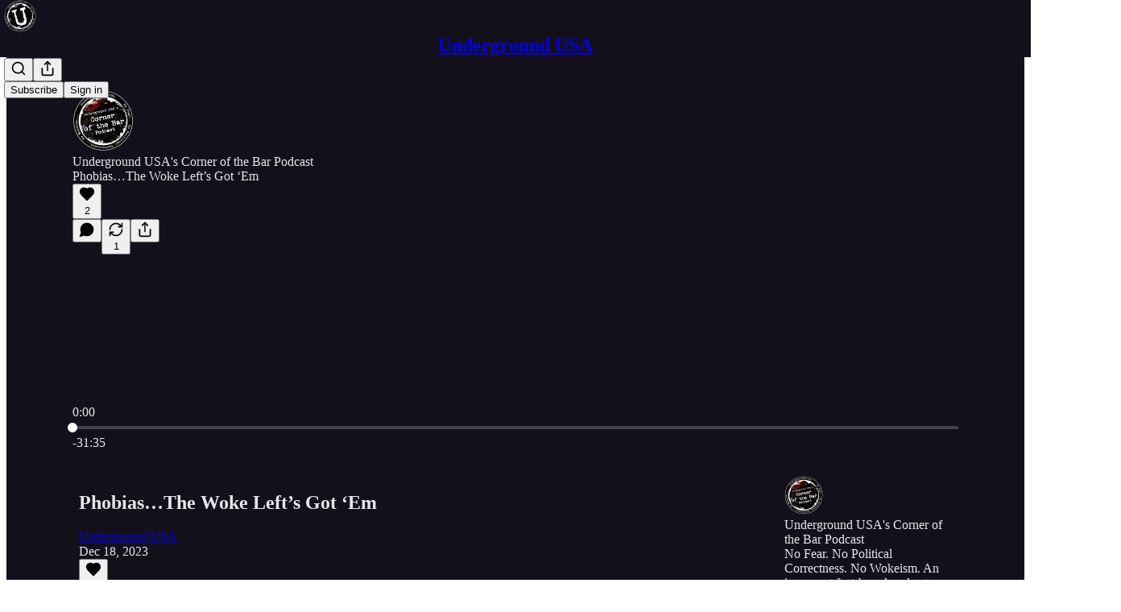

--- FILE ---
content_type: text/html; charset=utf-8
request_url: https://www.undergroundusa.com/p/phobiasthe-woke-lefts-got-em
body_size: 54186
content:
<!DOCTYPE html>
<html lang="en">
    <head>
        <meta charset="utf-8" />
        <meta name="norton-safeweb-site-verification" content="24usqpep0ejc5w6hod3dulxwciwp0djs6c6ufp96av3t4whuxovj72wfkdjxu82yacb7430qjm8adbd5ezlt4592dq4zrvadcn9j9n-0btgdzpiojfzno16-fnsnu7xd" />
        
        <link rel="preconnect" href="https://substackcdn.com" />
        

        
            <title data-rh="true">Phobias…The Woke Left’s Got ‘Em - Underground USA</title>
            
            <meta data-rh="true" name="theme-color" content="#14101b"/><meta data-rh="true" name="twitter:player" content="https://www.undergroundusa.com/embed/podcast/phobiasthe-woke-lefts-got-em?autoplay=1"/><meta data-rh="true" name="twitter:player:width" content="1"/><meta data-rh="true" name="twitter:player:height" content="1"/><meta data-rh="true" name="twitter:text:player_width" content="1"/><meta data-rh="true" name="twitter:text:player_height" content="1"/><meta data-rh="true" property="og:type" content="article"/><meta data-rh="true" property="og:title" content="Phobias…The Woke Left’s Got ‘Em"/><meta data-rh="true" name="twitter:title" content="Phobias…The Woke Left’s Got ‘Em"/><meta data-rh="true" name="description" content="In this segment of America’s Third Watch, we discuss – among other things – the woke Left’s neverending list of phobias."/><meta data-rh="true" property="og:description" content="In this segment of America’s Third Watch, we discuss – among other things – the woke Left’s neverending list of phobias."/><meta data-rh="true" name="twitter:description" content="In this segment of America’s Third Watch, we discuss – among other things – the woke Left’s neverending list of phobias."/><meta data-rh="true" property="og:image" content="https://substackcdn.com/image/fetch/$s_!zwaI!,w_1200,h_600,c_fill,f_jpg,q_auto:good,fl_progressive:steep,g_auto/https%3A%2F%2Fsubstack-video.s3.amazonaws.com%2Fvideo_upload%2Fpost%2F139898326%2F12471f5b-7b5c-49f0-a917-2c55b73ef92c%2Ftranscoded-1702935321.png"/><meta data-rh="true" name="twitter:image" content="https://substackcdn.com/image/fetch/$s_!4KRr!,f_auto,q_auto:best,fl_progressive:steep/https%3A%2F%2Fundergroundusa.substack.com%2Fapi%2Fv1%2Fpost_preview%2F139898326%2Ftwitter.jpg%3Fversion%3D4"/><meta data-rh="true" name="twitter:card" content="summary_large_image"/>
            
            
        

        

        <style>
          @layer legacy, tailwind, pencraftReset, pencraft;
        </style>

        
        <link rel="preload" as="style" href="https://substackcdn.com/bundle/theme/main.57ec6396ea4b5be03b65.css" />
        
        
        

        
            
                <link rel="stylesheet" type="text/css" href="https://substackcdn.com/bundle/static/css/7276.25b99e2d.css" />
            
                <link rel="stylesheet" type="text/css" href="https://substackcdn.com/bundle/static/css/7045.0b7473d2.css" />
            
                <link rel="stylesheet" type="text/css" href="https://substackcdn.com/bundle/static/css/852.9cd7f82f.css" />
            
                <link rel="stylesheet" type="text/css" href="https://substackcdn.com/bundle/static/css/8577.8d59a919.css" />
            
                <link rel="stylesheet" type="text/css" href="https://substackcdn.com/bundle/static/css/2967.9706c5e5.css" />
            
                <link rel="stylesheet" type="text/css" href="https://substackcdn.com/bundle/static/css/5611.463006e7.css" />
            
                <link rel="stylesheet" type="text/css" href="https://substackcdn.com/bundle/static/css/5234.3bc4c4b8.css" />
            
                <link rel="stylesheet" type="text/css" href="https://substackcdn.com/bundle/static/css/5366.448b38a4.css" />
            
                <link rel="stylesheet" type="text/css" href="https://substackcdn.com/bundle/static/css/9605.8595f4dc.css" />
            
                <link rel="stylesheet" type="text/css" href="https://substackcdn.com/bundle/static/css/5136.b664b468.css" />
            
                <link rel="stylesheet" type="text/css" href="https://substackcdn.com/bundle/static/css/main.aba729d8.css" />
            
                <link rel="stylesheet" type="text/css" href="https://substackcdn.com/bundle/static/css/6379.813be60f.css" />
            
                <link rel="stylesheet" type="text/css" href="https://substackcdn.com/bundle/static/css/5136.b664b468.css" />
            
                <link rel="stylesheet" type="text/css" href="https://substackcdn.com/bundle/static/css/9605.8595f4dc.css" />
            
                <link rel="stylesheet" type="text/css" href="https://substackcdn.com/bundle/static/css/5366.448b38a4.css" />
            
                <link rel="stylesheet" type="text/css" href="https://substackcdn.com/bundle/static/css/5234.3bc4c4b8.css" />
            
                <link rel="stylesheet" type="text/css" href="https://substackcdn.com/bundle/static/css/5611.463006e7.css" />
            
                <link rel="stylesheet" type="text/css" href="https://substackcdn.com/bundle/static/css/2967.9706c5e5.css" />
            
                <link rel="stylesheet" type="text/css" href="https://substackcdn.com/bundle/static/css/8577.8d59a919.css" />
            
                <link rel="stylesheet" type="text/css" href="https://substackcdn.com/bundle/static/css/7045.0b7473d2.css" />
            
        

        
        
        
        
        <meta name="viewport" content="width=device-width, initial-scale=1, maximum-scale=1, user-scalable=0, viewport-fit=cover" />
        <meta name="author" content="Underground USA" />
        <meta property="og:url" content="https://www.undergroundusa.com/p/phobiasthe-woke-lefts-got-em" />
        
        
        <link rel="canonical" href="https://www.undergroundusa.com/p/phobiasthe-woke-lefts-got-em" />
        

        

        

        

        
            
                <link rel="shortcut icon" href="https://substackcdn.com/image/fetch/$s_!GoKo!,f_auto,q_auto:good,fl_progressive:steep/https%3A%2F%2Fbucketeer-e05bbc84-baa3-437e-9518-adb32be77984.s3.amazonaws.com%2Fpublic%2Fimages%2F1d259828-5987-4d52-be06-72e54ad643c3%2Ffavicon.ico">
            
        
            
                <link rel="icon" type="image/png" sizes="16x16" href="https://substackcdn.com/image/fetch/$s_!4bot!,f_auto,q_auto:good,fl_progressive:steep/https%3A%2F%2Fbucketeer-e05bbc84-baa3-437e-9518-adb32be77984.s3.amazonaws.com%2Fpublic%2Fimages%2F1d259828-5987-4d52-be06-72e54ad643c3%2Ffavicon-16x16.png">
            
        
            
                <link rel="icon" type="image/png" sizes="32x32" href="https://substackcdn.com/image/fetch/$s_!NpWl!,f_auto,q_auto:good,fl_progressive:steep/https%3A%2F%2Fbucketeer-e05bbc84-baa3-437e-9518-adb32be77984.s3.amazonaws.com%2Fpublic%2Fimages%2F1d259828-5987-4d52-be06-72e54ad643c3%2Ffavicon-32x32.png">
            
        
            
                <link rel="icon" type="image/png" sizes="48x48" href="https://substackcdn.com/image/fetch/$s_!XKUB!,f_auto,q_auto:good,fl_progressive:steep/https%3A%2F%2Fbucketeer-e05bbc84-baa3-437e-9518-adb32be77984.s3.amazonaws.com%2Fpublic%2Fimages%2F1d259828-5987-4d52-be06-72e54ad643c3%2Ffavicon-48x48.png">
            
        
            
                <link rel="apple-touch-icon" sizes="57x57" href="https://substackcdn.com/image/fetch/$s_!FCSV!,f_auto,q_auto:good,fl_progressive:steep/https%3A%2F%2Fbucketeer-e05bbc84-baa3-437e-9518-adb32be77984.s3.amazonaws.com%2Fpublic%2Fimages%2F1d259828-5987-4d52-be06-72e54ad643c3%2Fapple-touch-icon-57x57.png">
            
        
            
                <link rel="apple-touch-icon" sizes="60x60" href="https://substackcdn.com/image/fetch/$s_!Acvw!,f_auto,q_auto:good,fl_progressive:steep/https%3A%2F%2Fbucketeer-e05bbc84-baa3-437e-9518-adb32be77984.s3.amazonaws.com%2Fpublic%2Fimages%2F1d259828-5987-4d52-be06-72e54ad643c3%2Fapple-touch-icon-60x60.png">
            
        
            
                <link rel="apple-touch-icon" sizes="72x72" href="https://substackcdn.com/image/fetch/$s_!kDDs!,f_auto,q_auto:good,fl_progressive:steep/https%3A%2F%2Fbucketeer-e05bbc84-baa3-437e-9518-adb32be77984.s3.amazonaws.com%2Fpublic%2Fimages%2F1d259828-5987-4d52-be06-72e54ad643c3%2Fapple-touch-icon-72x72.png">
            
        
            
                <link rel="apple-touch-icon" sizes="76x76" href="https://substackcdn.com/image/fetch/$s_!D9cm!,f_auto,q_auto:good,fl_progressive:steep/https%3A%2F%2Fbucketeer-e05bbc84-baa3-437e-9518-adb32be77984.s3.amazonaws.com%2Fpublic%2Fimages%2F1d259828-5987-4d52-be06-72e54ad643c3%2Fapple-touch-icon-76x76.png">
            
        
            
                <link rel="apple-touch-icon" sizes="114x114" href="https://substackcdn.com/image/fetch/$s_!GxCT!,f_auto,q_auto:good,fl_progressive:steep/https%3A%2F%2Fbucketeer-e05bbc84-baa3-437e-9518-adb32be77984.s3.amazonaws.com%2Fpublic%2Fimages%2F1d259828-5987-4d52-be06-72e54ad643c3%2Fapple-touch-icon-114x114.png">
            
        
            
                <link rel="apple-touch-icon" sizes="120x120" href="https://substackcdn.com/image/fetch/$s_!xnOs!,f_auto,q_auto:good,fl_progressive:steep/https%3A%2F%2Fbucketeer-e05bbc84-baa3-437e-9518-adb32be77984.s3.amazonaws.com%2Fpublic%2Fimages%2F1d259828-5987-4d52-be06-72e54ad643c3%2Fapple-touch-icon-120x120.png">
            
        
            
                <link rel="apple-touch-icon" sizes="144x144" href="https://substackcdn.com/image/fetch/$s_!QIkd!,f_auto,q_auto:good,fl_progressive:steep/https%3A%2F%2Fbucketeer-e05bbc84-baa3-437e-9518-adb32be77984.s3.amazonaws.com%2Fpublic%2Fimages%2F1d259828-5987-4d52-be06-72e54ad643c3%2Fapple-touch-icon-144x144.png">
            
        
            
                <link rel="apple-touch-icon" sizes="152x152" href="https://substackcdn.com/image/fetch/$s_!5lrN!,f_auto,q_auto:good,fl_progressive:steep/https%3A%2F%2Fbucketeer-e05bbc84-baa3-437e-9518-adb32be77984.s3.amazonaws.com%2Fpublic%2Fimages%2F1d259828-5987-4d52-be06-72e54ad643c3%2Fapple-touch-icon-152x152.png">
            
        
            
                <link rel="apple-touch-icon" sizes="167x167" href="https://substackcdn.com/image/fetch/$s_!gxMg!,f_auto,q_auto:good,fl_progressive:steep/https%3A%2F%2Fbucketeer-e05bbc84-baa3-437e-9518-adb32be77984.s3.amazonaws.com%2Fpublic%2Fimages%2F1d259828-5987-4d52-be06-72e54ad643c3%2Fapple-touch-icon-167x167.png">
            
        
            
                <link rel="apple-touch-icon" sizes="180x180" href="https://substackcdn.com/image/fetch/$s_!u3iL!,f_auto,q_auto:good,fl_progressive:steep/https%3A%2F%2Fbucketeer-e05bbc84-baa3-437e-9518-adb32be77984.s3.amazonaws.com%2Fpublic%2Fimages%2F1d259828-5987-4d52-be06-72e54ad643c3%2Fapple-touch-icon-180x180.png">
            
        
            
                <link rel="apple-touch-icon" sizes="1024x1024" href="https://substackcdn.com/image/fetch/$s_!Meck!,f_auto,q_auto:good,fl_progressive:steep/https%3A%2F%2Fbucketeer-e05bbc84-baa3-437e-9518-adb32be77984.s3.amazonaws.com%2Fpublic%2Fimages%2F1d259828-5987-4d52-be06-72e54ad643c3%2Fapple-touch-icon-1024x1024.png">
            
        
            
        
            
        
            
        

        

        
            <link rel="alternate" type="application/rss+xml" href="/feed" title="Underground USA"/>
        

        
        
        

        <style>:root{--color_theme_bg_pop:#0d9488;--background_pop:#0d9488;--color_theme_bg_web:#14101b;--cover_bg_color:#14101b;--cover_bg_color_secondary:#221e29;--background_pop_darken:#0b7d72;--print_on_pop:#ffffff;--color_theme_bg_pop_darken:#0b7d72;--color_theme_print_on_pop:#ffffff;--color_theme_bg_pop_20:rgba(13, 148, 136, 0.2);--color_theme_bg_pop_30:rgba(13, 148, 136, 0.3);--print_pop:#0d9488;--color_theme_accent:#0d9488;--cover_print_primary:#ffffff;--cover_print_secondary:#d9d9d9;--cover_print_tertiary:#d9d9d9;--cover_border_color:#ffffff;--font_family_body_preset:'SF Pro Display', -apple-system, system-ui, BlinkMacSystemFont, 'Inter', 'Segoe UI', Roboto, Helvetica, Arial, sans-serif, 'Apple Color Emoji', 'Segoe UI Emoji', 'Segoe UI Symbol';--font_weight_body_preset:400;--font_preset_body:sans;--home_hero:magaziney;--home_posts:list;--web_bg_color:#14101b;--background_contrast_1:#221e29;--background_contrast_2:#34303a;--background_contrast_3:#56535b;--background_contrast_4:#78767c;--background_contrast_5:#b5b4b7;--color_theme_bg_contrast_1:#221e29;--color_theme_bg_contrast_2:#34303a;--color_theme_bg_contrast_3:#56535b;--color_theme_bg_contrast_4:#78767c;--color_theme_bg_contrast_5:#b5b4b7;--color_theme_bg_elevated:#221e29;--color_theme_bg_elevated_secondary:#34303a;--color_theme_bg_elevated_tertiary:#56535b;--color_theme_detail:#2b2832;--background_contrast_pop:rgba(13, 148, 136, 0.4);--color_theme_bg_contrast_pop:rgba(13, 148, 136, 0.4);--theme_bg_is_dark:1;--print_on_web_bg_color:hsl(261.8181818181818, 6.395348837209318%, 90.84313725490196%);--print_secondary_on_web_bg_color:#a19fa4;--background_pop_rgb:13, 148, 136;--color_theme_bg_pop_rgb:13, 148, 136;--color_theme_accent_rgb:13, 148, 136;}</style>

        
            <link rel="stylesheet" href="https://substackcdn.com/bundle/theme/main.57ec6396ea4b5be03b65.css" />
        

        <style></style>

        

        

        

        
    </head>

    <body class="">
        

        

        

        

        

        

        <div id="entry">
            <div id="main" class="main typography use-theme-bg"><div class="pencraft pc-display-contents pc-reset pubTheme-yiXxQA"><div data-testid="navbar" class="main-menu"><div class="mainMenuContent-DME8DR"><div style="position:relative;height:71px;" class="pencraft pc-display-flex pc-gap-12 pc-paddingLeft-20 pc-paddingRight-20 pc-justifyContent-space-between pc-alignItems-center pc-reset border-bottom-detail-k1F6C4 topBar-pIF0J1"><div style="flex-basis:0px;flex-grow:1;" class="logoContainer-p12gJb"><a href="/" native class="pencraft pc-display-contents pc-reset"><div draggable="false" class="pencraft pc-display-flex pc-position-relative pc-reset"><div style="width:40px;height:40px;" class="pencraft pc-display-flex pc-reset bg-white-ZBV5av pc-borderRadius-sm overflow-hidden-WdpwT6 sizing-border-box-DggLA4"><picture><source type="image/webp" srcset="https://substackcdn.com/image/fetch/$s_!Hv1W!,w_80,h_80,c_fill,f_webp,q_auto:good,fl_progressive:steep,g_auto/https%3A%2F%2Fbucketeer-e05bbc84-baa3-437e-9518-adb32be77984.s3.amazonaws.com%2Fpublic%2Fimages%2Fc4e8bcb1-cdcf-4ca4-8209-ed929d72520a_1150x1150.png"/><img src="https://substackcdn.com/image/fetch/$s_!Hv1W!,w_80,h_80,c_fill,f_auto,q_auto:good,fl_progressive:steep,g_auto/https%3A%2F%2Fbucketeer-e05bbc84-baa3-437e-9518-adb32be77984.s3.amazonaws.com%2Fpublic%2Fimages%2Fc4e8bcb1-cdcf-4ca4-8209-ed929d72520a_1150x1150.png" sizes="100vw" alt="Underground USA" width="80" height="80" style="width:40px;height:40px;" draggable="false" class="img-OACg1c object-fit-cover-u4ReeV pencraft pc-reset"/></picture></div></div></a></div><div style="flex-grow:0;" class="titleContainer-DJYq5v"><h1 class="pencraft pc-reset font-pub-headings-FE5byy reset-IxiVJZ title-oOnUGd"><a href="/" class="pencraft pc-display-contents pc-reset">Underground USA</a></h1></div><div style="flex-basis:0px;flex-grow:1;" class="pencraft pc-display-flex pc-justifyContent-flex-end pc-alignItems-center pc-reset"><div class="buttonsContainer-SJBuep"><div class="pencraft pc-display-flex pc-gap-8 pc-justifyContent-flex-end pc-alignItems-center pc-reset navbar-buttons"><div class="pencraft pc-display-flex pc-gap-4 pc-reset"><span data-state="closed"><button tabindex="0" type="button" aria-label="Search" class="pencraft pc-reset pencraft iconButton-mq_Et5 iconButtonBase-dJGHgN buttonBase-GK1x3M buttonStyle-r7yGCK size_md-gCDS3o priority_tertiary-rlke8z"><svg xmlns="http://www.w3.org/2000/svg" width="20" height="20" viewBox="0 0 24 24" fill="none" stroke="currentColor" stroke-width="2" stroke-linecap="round" stroke-linejoin="round" class="lucide lucide-search"><circle cx="11" cy="11" r="8"></circle><path d="m21 21-4.3-4.3"></path></svg></button></span><button tabindex="0" type="button" aria-label="Share Publication" id="headlessui-menu-button-P0-5" aria-haspopup="menu" aria-expanded="false" data-headlessui-state class="pencraft pc-reset pencraft iconButton-mq_Et5 iconButtonBase-dJGHgN buttonBase-GK1x3M buttonStyle-r7yGCK size_md-gCDS3o priority_tertiary-rlke8z"><svg xmlns="http://www.w3.org/2000/svg" width="20" height="20" viewBox="0 0 24 24" fill="none" stroke="currentColor" stroke-width="2" stroke-linecap="round" stroke-linejoin="round" class="lucide lucide-share"><path d="M4 12v8a2 2 0 0 0 2 2h12a2 2 0 0 0 2-2v-8"></path><polyline points="16 6 12 2 8 6"></polyline><line x1="12" x2="12" y1="2" y2="15"></line></svg></button></div><button tabindex="0" type="button" data-testid="noncontributor-cta-button" class="pencraft pc-reset pencraft buttonBase-GK1x3M buttonText-X0uSmG buttonStyle-r7yGCK priority_primary-RfbeYt size_md-gCDS3o">Subscribe</button><button tabindex="0" type="button" native data-href="https://substack.com/sign-in?redirect=%2Fp%2Fphobiasthe-woke-lefts-got-em&amp;for_pub=undergroundusa" class="pencraft pc-reset pencraft buttonBase-GK1x3M buttonText-X0uSmG buttonStyle-r7yGCK priority_tertiary-rlke8z size_md-gCDS3o">Sign in</button></div></div></div></div></div><div style="height:72px;"></div></div></div><div><script type="application/ld+json">{"@context":"https://schema.org","@type":"NewsArticle","url":"https://www.undergroundusa.com/p/phobiasthe-woke-lefts-got-em","mainEntityOfPage":"https://www.undergroundusa.com/p/phobiasthe-woke-lefts-got-em","headline":"Phobias\u2026The Woke Left\u2019s Got \u2018Em","description":"In this segment of America\u2019s Third Watch, we discuss \u2013 among other things \u2013 the woke Left\u2019s neverending list of phobias.","image":[{"@type":"ImageObject","url":"https://substack-video.s3.amazonaws.com/video_upload/post/139898326/12471f5b-7b5c-49f0-a917-2c55b73ef92c/transcoded-1702935321.png"}],"datePublished":"2023-12-18T21:37:29+00:00","dateModified":"2023-12-18T21:37:29+00:00","isAccessibleForFree":true,"author":[{"@type":"Person","name":"Underground USA","url":"https://substack.com/@undergroundusa","description":"Frank Salvato hosts the Underground USA podcast. His analysis of 20+ years is nationally syndicated. He has appeared on numerous TV and radio programs including The O'Reilly Factor and The Captain\u2019s America: Third Watch syndicated internationally.","identifier":"user:65233804","sameAs":["https://twitter.com/Underground_USA"],"image":{"@type":"ImageObject","contentUrl":"https://substackcdn.com/image/fetch/$s_!GSUC!,f_auto,q_auto:good,fl_progressive:steep/https%3A%2F%2Fbucketeer-e05bbc84-baa3-437e-9518-adb32be77984.s3.amazonaws.com%2Fpublic%2Fimages%2F3aab12f0-39f8-493b-83ba-351d15d19a19_1515x1513.png","thumbnailUrl":"https://substackcdn.com/image/fetch/$s_!GSUC!,w_128,h_128,c_limit,f_auto,q_auto:good,fl_progressive:steep/https%3A%2F%2Fbucketeer-e05bbc84-baa3-437e-9518-adb32be77984.s3.amazonaws.com%2Fpublic%2Fimages%2F3aab12f0-39f8-493b-83ba-351d15d19a19_1515x1513.png"}}],"publisher":{"@type":"Organization","name":"Underground USA","url":"https://www.undergroundusa.com","description":"Read across 49 US states and 38 countries, Underground USA is an honest, fact-based, and sometimes irreverent take on important issues facing the US and the World.","interactionStatistic":{"@type":"InteractionCounter","name":"Subscribers","interactionType":"https://schema.org/SubscribeAction","userInteractionCount":1000},"identifier":"pub:620857","logo":{"@type":"ImageObject","url":"https://substackcdn.com/image/fetch/$s_!Hv1W!,f_auto,q_auto:good,fl_progressive:steep/https%3A%2F%2Fbucketeer-e05bbc84-baa3-437e-9518-adb32be77984.s3.amazonaws.com%2Fpublic%2Fimages%2Fc4e8bcb1-cdcf-4ca4-8209-ed929d72520a_1150x1150.png","contentUrl":"https://substackcdn.com/image/fetch/$s_!Hv1W!,f_auto,q_auto:good,fl_progressive:steep/https%3A%2F%2Fbucketeer-e05bbc84-baa3-437e-9518-adb32be77984.s3.amazonaws.com%2Fpublic%2Fimages%2Fc4e8bcb1-cdcf-4ca4-8209-ed929d72520a_1150x1150.png","thumbnailUrl":"https://substackcdn.com/image/fetch/$s_!Hv1W!,w_128,h_128,c_limit,f_auto,q_auto:good,fl_progressive:steep/https%3A%2F%2Fbucketeer-e05bbc84-baa3-437e-9518-adb32be77984.s3.amazonaws.com%2Fpublic%2Fimages%2Fc4e8bcb1-cdcf-4ca4-8209-ed929d72520a_1150x1150.png"},"image":{"@type":"ImageObject","url":"https://substackcdn.com/image/fetch/$s_!Hv1W!,f_auto,q_auto:good,fl_progressive:steep/https%3A%2F%2Fbucketeer-e05bbc84-baa3-437e-9518-adb32be77984.s3.amazonaws.com%2Fpublic%2Fimages%2Fc4e8bcb1-cdcf-4ca4-8209-ed929d72520a_1150x1150.png","contentUrl":"https://substackcdn.com/image/fetch/$s_!Hv1W!,f_auto,q_auto:good,fl_progressive:steep/https%3A%2F%2Fbucketeer-e05bbc84-baa3-437e-9518-adb32be77984.s3.amazonaws.com%2Fpublic%2Fimages%2Fc4e8bcb1-cdcf-4ca4-8209-ed929d72520a_1150x1150.png","thumbnailUrl":"https://substackcdn.com/image/fetch/$s_!Hv1W!,w_128,h_128,c_limit,f_auto,q_auto:good,fl_progressive:steep/https%3A%2F%2Fbucketeer-e05bbc84-baa3-437e-9518-adb32be77984.s3.amazonaws.com%2Fpublic%2Fimages%2Fc4e8bcb1-cdcf-4ca4-8209-ed929d72520a_1150x1150.png"},"sameAs":["https://twitter.com/Underground_USA"]},"interactionStatistic":[{"@type":"InteractionCounter","interactionType":"https://schema.org/LikeAction","userInteractionCount":2},{"@type":"InteractionCounter","interactionType":"https://schema.org/ShareAction","userInteractionCount":1},{"@type":"InteractionCounter","interactionType":"https://schema.org/CommentAction","userInteractionCount":0}]}</script><div aria-label="Post" role="main" class="single-post-container"><div><div class="single-post"><div class="pencraft pc-display-contents pc-reset pubTheme-yiXxQA"><article class="typography podcast-post post shows-post"><div class="visibility-check"></div><div><div class="player-wrapper-outer-eAOhcD"><div class="player-wrapper-inner-KUdif0"><div class="pencraft pc-display-contents pc-reset dark-theme"><div style="min-height:400px;" class="pencraft pc-position-relative pc-reset"><div style="background-image:url(https://substackcdn.com/image/fetch/$s_!zwaI!,f_auto,q_auto:good,fl_progressive:steep/https%3A%2F%2Fsubstack-video.s3.amazonaws.com%2Fvideo_upload%2Fpost%2F139898326%2F12471f5b-7b5c-49f0-a917-2c55b73ef92c%2Ftranscoded-1702935321.png);" class="pencraft pc-display-flex pc-position-absolute pc-inset-0 pc-reset pc-borderRadius-md backgroundImage-Eijlhi"></div><div class="pencraft pc-display-flex pc-position-absolute pc-inset-0 pc-reset pc-borderRadius-md backgroundDarkenRight-DYlB0F"></div><div class="pencraft pc-display-flex pc-flexDirection-column pc-position-absolute pc-inset-0 pc-reset"><div class="pencraft pc-display-flex pc-justifyContent-space-between pc-alignItems-stretch pc-reset flex-grow-rzmknG"><div class="pencraft pc-padding-24 pc-reset flex-grow-rzmknG overflow-hidden-WdpwT6"><div class="pencraft pc-display-flex pc-gap-16 pc-alignItems-center pc-alignSelf-flex-start pc-reset flex-grow-rzmknG header-PjQum5"><a href="https://www.undergroundusa.com" native style="width:76px;height:76px;"><img src="https://substackcdn.com/image/fetch/$s_!to1N!,w_152,h_152,c_fill,f_auto,q_auto:good,fl_progressive:steep,g_auto/https%3A%2F%2Fsubstack-post-media.s3.amazonaws.com%2Fpublic%2Fimages%2F762d6107-b0ac-45b5-b0f7-6b35d3027f1d_1400x1400.png" width="76" height="76" alt="Underground USA" name="Underground USA" class="pencraft pc-reset outline-detail-vcQLyr pub-logo-m0IFm6 static-XUAQjT"/></a><div class="pencraft pc-display-flex pc-flexDirection-column pc-gap-4 pc-minWidth-0 pc-reset flex-grow-rzmknG"><div class="pencraft pc-reset overflow-hidden-WdpwT6 ellipsis-Jb8om8 color-vibrance-secondary-k5eqjt line-height-20-t4M0El font-text-qe4AeH size-13-hZTUKr weight-regular-mUq6Gb reset-IxiVJZ">Underground USA's Corner of the Bar Podcast</div><div style="max-width:460px;" class="pencraft pc-reset overflow-hidden-WdpwT6 ellipsis-Jb8om8 color-vibrance-primary-KHCdqV line-height-20-t4M0El font-text-qe4AeH size-15-Psle70 weight-medium-fw81nC reset-IxiVJZ">Phobias…The Woke Left’s Got ‘Em</div></div></div></div><div class="pencraft pc-display-flex pc-paddingLeft-24 pc-paddingRight-24 pc-alignItems-center pc-reset"><div class="post-ufi style-large-on-dark themed vertically-stacked"><div class="like-button-container post-ufi-button style-large-on-dark"><button tabindex="0" type="button" aria-label="Like (2)" aria-pressed="false" class="pencraft pc-reset pencraft post-ufi-button style-large-on-dark state-disabled has-label with-border"><svg role="img" style="height:20px;width:20px;" width="20" height="20" viewBox="0 0 24 24" fill="#000000" stroke-width="2" stroke="#000" xmlns="http://www.w3.org/2000/svg" class="icon"><g><title></title><svg xmlns="http://www.w3.org/2000/svg" width="24" height="24" viewBox="0 0 24 24" stroke-width="2" stroke-linecap="round" stroke-linejoin="round" class="lucide lucide-heart"><path d="M19 14c1.49-1.46 3-3.21 3-5.5A5.5 5.5 0 0 0 16.5 3c-1.76 0-3 .5-4.5 2-1.5-1.5-2.74-2-4.5-2A5.5 5.5 0 0 0 2 8.5c0 2.3 1.5 4.05 3 5.5l7 7Z"></path></svg></g></svg><div class="label">2</div></button></div><button tabindex="0" type="button" aria-label="View comments (0)" data-href="https://www.undergroundusa.com/p/phobiasthe-woke-lefts-got-em/comments" class="pencraft pc-reset pencraft post-ufi-button style-large-on-dark post-ufi-comment-button no-label with-border"><svg role="img" style="height:20px;width:20px;" width="20" height="20" viewBox="0 0 24 24" fill="#000000" stroke-width="2" stroke="#000" xmlns="http://www.w3.org/2000/svg" class="icon"><g><title></title><svg xmlns="http://www.w3.org/2000/svg" width="24" height="24" viewBox="0 0 24 24" stroke-width="2" stroke-linecap="round" stroke-linejoin="round" class="lucide lucide-message-circle"><path d="M7.9 20A9 9 0 1 0 4 16.1L2 22Z"></path></svg></g></svg></button><button tabindex="0" type="button" class="pencraft pc-reset pencraft post-ufi-button style-large-on-dark has-label with-border"><svg role="img" style="height:20px;width:20px;" width="20" height="20" viewBox="0 0 24 24" fill="none" stroke-width="2" stroke="#000" xmlns="http://www.w3.org/2000/svg" class="icon"><g><title></title><path d="M21 3V8M21 8H16M21 8L18 5.29962C16.7056 4.14183 15.1038 3.38328 13.3879 3.11547C11.6719 2.84766 9.9152 3.08203 8.32951 3.79031C6.74382 4.49858 5.39691 5.65051 4.45125 7.10715C3.5056 8.5638 3.00158 10.2629 3 11.9996M3 21V16M3 16H8M3 16L6 18.7C7.29445 19.8578 8.89623 20.6163 10.6121 20.8841C12.3281 21.152 14.0848 20.9176 15.6705 20.2093C17.2562 19.501 18.6031 18.3491 19.5487 16.8925C20.4944 15.4358 20.9984 13.7367 21 12" stroke-linecap="round" stroke-linejoin="round"></path></g></svg><div class="label">1</div></button><button tabindex="0" type="button" data-href="javascript:void(0)" class="pencraft pc-reset pencraft post-ufi-button style-large-on-dark no-label with-border"><svg xmlns="http://www.w3.org/2000/svg" width="20" height="20" viewBox="0 0 24 24" fill="none" stroke="currentColor" stroke-width="2" stroke-linecap="round" stroke-linejoin="round" class="lucide lucide-share icon"><path d="M4 12v8a2 2 0 0 0 2 2h12a2 2 0 0 0 2-2v-8"></path><polyline points="16 6 12 2 8 6"></polyline><line x1="12" x2="12" y1="2" y2="15"></line></svg></button></div></div></div><div class="pencraft pc-display-flex pc-flexDirection-column pc-paddingLeft-16 pc-paddingRight-16 pc-position-absolute pc-reset controlsCentered-TEIxxh"><div class="pencraft pc-display-flex pc-gap-20 pc-justifyContent-space-between pc-alignItems-center pc-reset"><div style="width:60px;" role="button" aria-label="Change playback speed. Current speed is 1 times" class="pencraft pc-display-flex pc-justifyContent-center pc-reset"><div aria-hidden="true" class="pencraft pc-reset color-vibrance-secondary-k5eqjt line-height-24-jnGwiv font-text-qe4AeH size-17-JHHggF weight-medium-fw81nC reset-IxiVJZ playbackRate-o33VkZ">1×</div></div><div class="pencraft pc-display-flex pc-gap-32 pc-alignItems-center pc-reset"><div role="button" aria-label="Skip backward 15 seconds" class="skip-button-jgLOBO"><svg role="img" style="height:32px;width:29.09090909090909px;" width="29.09090909090909" height="32" viewBox="0 0 20 22" fill="white" stroke-width="1.8" stroke="none" xmlns="http://www.w3.org/2000/svg" class="skip-icon-YsbexL"><g><title></title><path d="M0 11.8557C0 13.2164 0.260417 14.4989 0.78125 15.7034C1.30208 16.9078 2.02148 17.969 2.93945 18.887C3.85742 19.7984 4.91536 20.5146 6.11328 21.0354C7.31771 21.5562 8.60026 21.8166 9.96094 21.8166C11.3216 21.8166 12.6009 21.5562 13.7988 21.0354C15.0033 20.5146 16.0645 19.7984 16.9824 18.887C17.9004 17.969 18.6198 16.9078 19.1406 15.7034C19.6615 14.4989 19.9219 13.2164 19.9219 11.8557C19.9219 10.6578 19.7168 9.51846 19.3066 8.43773C18.8965 7.357 18.3236 6.38044 17.5879 5.50805C16.8587 4.62914 16.0026 3.89672 15.0195 3.31078C14.043 2.71833 12.985 2.30818 11.8457 2.08031V0.693592C11.8457 0.342029 11.7448 0.12393 11.543 0.039295C11.3411 -0.0453404 11.1068 0.00674294 10.8398 0.195545L7.72461 2.37328C7.49674 2.52953 7.38281 2.71182 7.38281 2.92015C7.38281 3.12849 7.49674 3.31403 7.72461 3.47679L10.8301 5.6643C11.097 5.85961 11.3314 5.91495 11.5332 5.83031C11.7415 5.73916 11.8457 5.51781 11.8457 5.16625V3.77953C12.7702 3.98786 13.6198 4.33943 14.3945 4.83422C15.1758 5.32901 15.8529 5.93448 16.4258 6.65062C17.0052 7.36677 17.4544 8.16755 17.7734 9.05297C18.0924 9.93187 18.252 10.8661 18.252 11.8557C18.252 13.008 18.0371 14.0888 17.6074 15.0979C17.1842 16.1005 16.5918 16.9827 15.8301 17.7444C15.0749 18.4996 14.196 19.0888 13.1934 19.512C12.1908 19.9416 11.1133 20.1565 9.96094 20.1565C8.80859 20.1565 7.72786 19.9416 6.71875 19.512C5.71615 19.0888 4.83398 18.4996 4.07227 17.7444C3.31706 16.9827 2.72461 16.1005 2.29492 15.0979C1.87174 14.0888 1.66016 13.008 1.66016 11.8557C1.66016 10.9312 1.80339 10.0523 2.08984 9.21898C2.3763 8.37914 2.77669 7.61416 3.29102 6.92406C3.80534 6.23396 4.40755 5.64151 5.09766 5.14672C5.29948 4.99698 5.42643 4.81469 5.47852 4.59984C5.53711 4.385 5.50456 4.17666 5.38086 3.97484C5.25716 3.77953 5.07812 3.66234 4.84375 3.62328C4.60938 3.57771 4.38477 3.6363 4.16992 3.79906C3.33008 4.40453 2.59766 5.12719 1.97266 5.96703C1.34766 6.80036 0.86263 7.71833 0.517578 8.72094C0.172526 9.71703 0 10.762 0 11.8557ZM7.10938 15.8596C7.29818 15.8596 7.44792 15.801 7.55859 15.6838C7.66927 15.5601 7.72461 15.3941 7.72461 15.1858V9.02367C7.72461 8.76976 7.66602 8.58096 7.54883 8.45726C7.43164 8.32706 7.26237 8.26195 7.04102 8.26195C6.9043 8.26195 6.77734 8.28799 6.66016 8.34008C6.54297 8.38565 6.39648 8.46703 6.2207 8.58422L4.88281 9.49242C4.77214 9.57055 4.6875 9.65844 4.62891 9.75609C4.57682 9.84724 4.55078 9.94815 4.55078 10.0588C4.55078 10.2216 4.60612 10.3616 4.7168 10.4787C4.82747 10.5959 4.96094 10.6545 5.11719 10.6545C5.21484 10.6545 5.29622 10.6415 5.36133 10.6155C5.42643 10.5894 5.5013 10.5406 5.58594 10.469L6.52344 9.78539H6.50391V15.1858C6.50391 15.3876 6.55924 15.5504 6.66992 15.6741C6.7806 15.7978 6.92708 15.8596 7.10938 15.8596ZM12.0703 15.9768C12.8776 15.9768 13.5254 15.7392 14.0137 15.2639C14.5085 14.7821 14.7559 14.1474 14.7559 13.3596C14.7559 12.6435 14.5378 12.0543 14.1016 11.592C13.6654 11.1298 13.099 10.8987 12.4023 10.8987C12.0898 10.8987 11.7839 10.9703 11.4844 11.1135C11.1914 11.2567 10.9798 11.4521 10.8496 11.6995H10.8984L11.0742 9.49242H13.9941C14.1374 9.49242 14.2611 9.44034 14.3652 9.33617C14.4759 9.232 14.5312 9.09528 14.5312 8.92601C14.5312 8.76325 14.4759 8.63305 14.3652 8.53539C14.2611 8.43122 14.1374 8.37914 13.9941 8.37914H10.8789C10.3646 8.37914 10.0846 8.64932 10.0391 9.18969L9.82422 12.0022C9.80469 12.2431 9.85352 12.4254 9.9707 12.5491C10.0879 12.6662 10.2539 12.7248 10.4688 12.7248C10.625 12.7248 10.752 12.7053 10.8496 12.6662C10.9473 12.6272 11.0645 12.5556 11.2012 12.4514C11.39 12.2821 11.5658 12.1617 11.7285 12.0901C11.8913 12.012 12.0703 11.9729 12.2656 11.9729C12.6432 11.9729 12.9492 12.1031 13.1836 12.3635C13.418 12.6174 13.5352 12.956 13.5352 13.3791C13.5352 13.8088 13.4017 14.1636 13.1348 14.4436C12.8678 14.7235 12.5326 14.8635 12.1289 14.8635C11.8359 14.8635 11.5723 14.7886 11.3379 14.6389C11.1035 14.4827 10.9245 14.2776 10.8008 14.0237C10.7292 13.9 10.6478 13.8056 10.5566 13.7405C10.4655 13.6689 10.3581 13.633 10.2344 13.633C10.0716 13.633 9.93815 13.6851 9.83398 13.7893C9.73633 13.8935 9.6875 14.0302 9.6875 14.1995C9.6875 14.2646 9.69401 14.3297 9.70703 14.3948C9.72005 14.4599 9.73958 14.525 9.76562 14.5901C9.89583 14.9416 10.1628 15.2606 10.5664 15.5471C10.9766 15.8336 11.4779 15.9768 12.0703 15.9768Z"></path></g></svg></div><div style="width:72px;height:72px;" role="button" aria-label="Play" aria-pressed="false" class="pencraft pc-display-flex pc-justifyContent-center pc-alignItems-center pc-reset bg-glass-thick-QXWmTV playButton-VfYy0S"><svg role="img" style="height:20px;width:20px;" width="20" height="20" viewBox="0 0 16 16" fill="none" stroke-width="1.8" stroke="none" xmlns="http://www.w3.org/2000/svg" class="playButtonIcon-iVd8T6"><g><title></title><path d="M3.35866 16C2.58101 16 2 15.4101 2 14.4447V1.55531C2 0.598883 2.58101 0 3.35866 0C3.75196 0 4.10056 0.134078 4.54749 0.393296L15.1575 6.54302C15.9531 7.00782 16.3106 7.39218 16.3106 8C16.3106 8.61676 15.9531 9.00112 15.1575 9.45698L4.54749 15.6067C4.10056 15.8659 3.75196 16 3.35866 16Z"></path></g></svg></div><div role="button" aria-label="Skip forward 30 seconds" class="skip-button-jgLOBO"><svg role="img" style="height:32px;width:29.09090909090909px;" width="29.09090909090909" height="32" viewBox="0 0 20 22" fill="white" stroke-width="1.8" stroke="none" xmlns="http://www.w3.org/2000/svg" class="skip-icon-YsbexL"><g><title></title><path d="M13.1738 15.9615C13.7142 15.9615 14.1829 15.802 14.5801 15.483C14.9837 15.1574 15.2962 14.705 15.5176 14.1255C15.7454 13.5461 15.8594 12.8658 15.8594 12.0845C15.8594 11.2968 15.7454 10.6099 15.5176 10.024C15.2962 9.43803 14.9837 8.9823 14.5801 8.65678C14.1829 8.33126 13.7142 8.1685 13.1738 8.1685C12.6335 8.1685 12.1615 8.33126 11.7578 8.65678C11.3542 8.97579 11.0417 9.42827 10.8203 10.0142C10.599 10.6001 10.4883 11.2902 10.4883 12.0845C10.4883 12.8658 10.599 13.5461 10.8203 14.1255C11.0417 14.705 11.3542 15.1574 11.7578 15.483C12.1615 15.802 12.6335 15.9615 13.1738 15.9615ZM6.875 15.9615C7.64323 15.9615 8.27148 15.7531 8.75977 15.3365C9.25456 14.9133 9.50195 14.3729 9.50195 13.7154C9.50195 13.2401 9.35221 12.83 9.05273 12.4849C8.75326 12.1333 8.3724 11.9315 7.91016 11.8794V11.9283C8.28125 11.8632 8.59701 11.6613 8.85742 11.3228C9.12435 10.9843 9.25781 10.5969 9.25781 10.1607C9.25781 9.57475 9.03971 9.09624 8.60352 8.72514C8.17383 8.35405 7.61719 8.1685 6.93359 8.1685C6.34115 8.1685 5.82357 8.3215 5.38086 8.62749C4.93815 8.92697 4.66471 9.31108 4.56055 9.77983C4.54753 9.83842 4.53776 9.89376 4.53125 9.94585C4.52474 9.99793 4.52148 10.05 4.52148 10.1021C4.52148 10.2779 4.57031 10.4211 4.66797 10.5318C4.77214 10.6425 4.90885 10.6978 5.07812 10.6978C5.35156 10.6978 5.54036 10.5448 5.64453 10.2388C5.74219 9.93282 5.89518 9.7017 6.10352 9.54545C6.31185 9.38269 6.57878 9.30131 6.9043 9.30131C7.24935 9.30131 7.52604 9.39572 7.73438 9.58452C7.94922 9.76681 8.05664 10.0077 8.05664 10.3072C8.05664 10.6197 7.94922 10.8801 7.73438 11.0884C7.51953 11.2902 7.23958 11.3912 6.89453 11.3912H6.47461C6.31185 11.3912 6.18164 11.4432 6.08398 11.5474C5.98633 11.6451 5.9375 11.7818 5.9375 11.9576C5.9375 12.1203 5.98633 12.257 6.08398 12.3677C6.18815 12.4719 6.31836 12.524 6.47461 12.524H6.93359C7.35026 12.524 7.67904 12.6281 7.91992 12.8365C8.16081 13.0448 8.28125 13.3215 8.28125 13.6665C8.28125 13.9986 8.14779 14.2785 7.88086 14.5064C7.62044 14.7277 7.28841 14.8384 6.88477 14.8384C6.53971 14.8384 6.25 14.757 6.01562 14.5943C5.78125 14.4315 5.60872 14.1971 5.49805 13.8912C5.43945 13.7284 5.36458 13.6112 5.27344 13.5396C5.18229 13.468 5.07161 13.4322 4.94141 13.4322C4.77865 13.4322 4.64193 13.4875 4.53125 13.5982C4.42708 13.7089 4.375 13.8521 4.375 14.0279C4.375 14.08 4.37826 14.1353 4.38477 14.1939C4.39128 14.246 4.40104 14.2981 4.41406 14.3501C4.51823 14.8059 4.80469 15.19 5.27344 15.5025C5.74219 15.8085 6.27604 15.9615 6.875 15.9615ZM13.1738 14.7798C12.7441 14.7798 12.3991 14.5389 12.1387 14.0572C11.8848 13.5754 11.7578 12.9179 11.7578 12.0845C11.7578 11.2317 11.8848 10.5643 12.1387 10.0826C12.3926 9.59428 12.7376 9.35014 13.1738 9.35014C13.61 9.35014 13.9518 9.59103 14.1992 10.0728C14.4531 10.5546 14.5801 11.2251 14.5801 12.0845C14.5801 12.9179 14.4531 13.5754 14.1992 14.0572C13.9453 14.5389 13.6035 14.7798 13.1738 14.7798ZM9.96094 21.8111C11.3216 21.8111 12.6009 21.5507 13.7988 21.0298C15.0033 20.509 16.0645 19.7928 16.9824 18.8814C17.9004 17.9634 18.6198 16.9022 19.1406 15.6978C19.6615 14.4934 19.9219 13.2108 19.9219 11.8501C19.9219 10.7564 19.7493 9.71147 19.4043 8.71538C19.0592 7.71277 18.5742 6.7948 17.9492 5.96147C17.3242 5.12163 16.5918 4.39897 15.752 3.7935C15.5371 3.63074 15.3125 3.57215 15.0781 3.61772C14.8438 3.65678 14.6647 3.77397 14.541 3.96928C14.4173 4.17111 14.3815 4.37944 14.4336 4.59428C14.4922 4.80913 14.6224 4.99142 14.8242 5.14116C15.5143 5.63595 16.1165 6.2284 16.6309 6.9185C17.1452 7.60861 17.5456 8.37358 17.832 9.21342C18.1185 10.0468 18.2617 10.9257 18.2617 11.8501C18.2617 13.0025 18.0469 14.0832 17.6172 15.0923C17.194 16.0949 16.6016 16.9771 15.8398 17.7388C15.0846 18.494 14.2025 19.0832 13.1934 19.5064C12.1908 19.9361 11.1133 20.1509 9.96094 20.1509C8.80859 20.1509 7.73112 19.9361 6.72852 19.5064C5.72591 19.0832 4.84375 18.494 4.08203 17.7388C3.32682 16.9771 2.73438 16.0949 2.30469 15.0923C1.88151 14.0832 1.66992 13.0025 1.66992 11.8501C1.66992 10.7043 1.88151 9.63009 2.30469 8.62749C2.73438 7.61837 3.32682 6.73621 4.08203 5.981C4.83724 5.21928 5.71615 4.62358 6.71875 4.19389C7.72135 3.7642 8.79883 3.54936 9.95117 3.54936V1.8892C8.59049 1.8892 7.30794 2.14962 6.10352 2.67045C4.9056 3.19129 3.84766 3.91069 2.92969 4.82866C2.01823 5.74663 1.30208 6.80782 0.78125 8.01225C0.260417 9.21017 0 10.4895 0 11.8501C0 13.2108 0.260417 14.4934 0.78125 15.6978C1.30208 16.9022 2.02148 17.9634 2.93945 18.8814C3.85742 19.7928 4.91536 20.509 6.11328 21.0298C7.31771 21.5507 8.60026 21.8111 9.96094 21.8111ZM8.07617 0.697798V5.17045C8.07617 5.51551 8.17708 5.73361 8.37891 5.82475C8.58724 5.90939 8.82487 5.8573 9.0918 5.6685L12.207 3.481C12.4284 3.33126 12.5391 3.15223 12.5391 2.94389C12.5456 2.72905 12.4349 2.5435 12.207 2.38725L9.10156 0.199751C8.82812 0.00443892 8.58724 -0.0476444 8.37891 0.0435014C8.17708 0.128137 8.07617 0.346236 8.07617 0.697798Z"></path></g></svg></div></div><div style="width:60px;" class="pencraft pc-display-flex pc-justifyContent-center pc-alignItems-center pc-reset"><button tabindex="0" type="button" id="headlessui-menu-button-P0-35" aria-haspopup="menu" aria-expanded="false" data-headlessui-state class="pencraft pc-display-flex pc-width-32 pc-height-32 pc-justifyContent-center pc-alignItems-center pc-reset pc-borderRadius-sm pencraft buttonBase-GK1x3M"><svg xmlns="http://www.w3.org/2000/svg" width="24" height="24" viewBox="0 0 24 24" fill="none" stroke="currentColor" stroke-width="2" stroke-linecap="round" stroke-linejoin="round" aria-label="More options" class="lucide lucide-ellipsis icon-vlW9ea"><circle cx="12" cy="12" r="1"></circle><circle cx="19" cy="12" r="1"></circle><circle cx="5" cy="12" r="1"></circle></svg></button></div></div></div><div class="pencraft pc-display-flex pc-gap-16 pc-padding-24 pc-alignItems-center pc-reset track-pNMNGn"><div class="pencraft pc-display-flex pc-gap-12 pc-alignItems-center pc-reset flex-grow-rzmknG"><div class="pencraft pc-reset color-vibrance-primary-KHCdqV line-height-20-t4M0El font-text-qe4AeH size-11-NuY2Zx weight-regular-mUq6Gb reset-IxiVJZ timestamp-FzOPmB">0:00</div><div role="slider" aria-label="Seek progress" aria-valuemin="0" aria-valuemax="100" aria-valuenow="0" aria-valuetext="0:00 with -31:35 remaining" tabindex="0" class="track-container-Ycx4d5"><div aria-hidden="true" class="sr-progress-gt0aLk">Current time: 0:00 / Total time: -31:35</div><div class="track-AtNL73"></div><div style="width:0%;" class="track-played-VpPIlb"></div><div style="left:0%;" aria-hidden="true" class="track-handle-Ko3Wwm"></div></div><div class="pencraft pc-reset color-vibrance-secondary-k5eqjt line-height-20-t4M0El font-text-qe4AeH size-11-NuY2Zx weight-regular-mUq6Gb reset-IxiVJZ timestamp-FzOPmB">-31:35</div></div></div></div></div></div><audio src="https://api.substack.com/api/v1/audio/upload/12471f5b-7b5c-49f0-a917-2c55b73ef92c/src" preload="auto">Audio playback is not supported on your browser. Please upgrade.</audio></div></div><div class="main-content-and-sidebar-fw1PHW"><div class="main-content-qKkUCg"><div class="pencraft pc-display-flex pc-flexDirection-column pc-gap-16 pc-reset"><div class="pencraft pc-display-contents pc-reset pubTheme-yiXxQA"><div class="pencraft pc-display-flex pc-flexDirection-column pc-gap-16 pc-reset"><div class="pencraft pc-display-flex pc-flexDirection-column pc-gap-8 pc-reset"><h2 dir="auto" class="pencraft pc-reset color-pub-primary-text-NyXPlw line-height-36-XIK16z font-pub-headings-FE5byy size-30-tZAWf_ weight-bold-DmI9lw reset-IxiVJZ title-X77sOw">Phobias…The Woke Left’s Got ‘Em</h2></div><div class="pencraft pc-display-flex pc-gap-12 pc-alignItems-center pc-reset byline-wrapper byline-wrapper--swap-on-mobile-Cs2Jac"><div class="pencraft pc-display-flex pc-flexDirection-column pc-reset"><div class="pencraft pc-reset color-pub-primary-text-NyXPlw line-height-20-t4M0El font-meta-MWBumP size-11-NuY2Zx weight-medium-fw81nC transform-uppercase-yKDgcq reset-IxiVJZ meta-EgzBVA"><span data-state="closed"><a href="https://substack.com/@undergroundusa" class="pencraft pc-reset decoration-hover-underline-ClDVRM reset-IxiVJZ">Underground USA</a></span></div><div class="pencraft pc-display-flex pc-gap-4 pc-reset"><div class="pencraft pc-reset color-pub-secondary-text-hGQ02T line-height-20-t4M0El font-meta-MWBumP size-11-NuY2Zx weight-medium-fw81nC transform-uppercase-yKDgcq reset-IxiVJZ meta-EgzBVA">Dec 18, 2023</div></div></div></div><div class="pencraft pc-display-flex pc-gap-16 pc-paddingTop-16 pc-paddingBottom-16 pc-justifyContent-space-between pc-alignItems-center pc-reset flex-grow-rzmknG border-top-detail-themed-k9TZAY border-bottom-detail-themed-Ua9186 post-ufi"><div class="pencraft pc-display-flex pc-gap-8 pc-reset"><div class="like-button-container post-ufi-button style-button"><button tabindex="0" type="button" aria-label="Like (2)" aria-pressed="false" class="pencraft pc-reset pencraft post-ufi-button style-button has-label with-border"><svg role="img" style="height:20px;width:20px;" width="20" height="20" viewBox="0 0 24 24" fill="#000000" stroke-width="2" stroke="#000" xmlns="http://www.w3.org/2000/svg" class="icon"><g><title></title><svg xmlns="http://www.w3.org/2000/svg" width="24" height="24" viewBox="0 0 24 24" stroke-width="2" stroke-linecap="round" stroke-linejoin="round" class="lucide lucide-heart"><path d="M19 14c1.49-1.46 3-3.21 3-5.5A5.5 5.5 0 0 0 16.5 3c-1.76 0-3 .5-4.5 2-1.5-1.5-2.74-2-4.5-2A5.5 5.5 0 0 0 2 8.5c0 2.3 1.5 4.05 3 5.5l7 7Z"></path></svg></g></svg><div class="label">2</div></button></div><button tabindex="0" type="button" aria-label="View comments (0)" data-href="https://www.undergroundusa.com/p/phobiasthe-woke-lefts-got-em/comments" class="pencraft pc-reset pencraft post-ufi-button style-button post-ufi-comment-button no-label with-border"><svg role="img" style="height:20px;width:20px;" width="20" height="20" viewBox="0 0 24 24" fill="#000000" stroke-width="2" stroke="#000" xmlns="http://www.w3.org/2000/svg" class="icon"><g><title></title><svg xmlns="http://www.w3.org/2000/svg" width="24" height="24" viewBox="0 0 24 24" stroke-width="2" stroke-linecap="round" stroke-linejoin="round" class="lucide lucide-message-circle"><path d="M7.9 20A9 9 0 1 0 4 16.1L2 22Z"></path></svg></g></svg></button><button tabindex="0" type="button" class="pencraft pc-reset pencraft post-ufi-button style-button has-label with-border"><svg role="img" style="height:20px;width:20px;" width="20" height="20" viewBox="0 0 24 24" fill="none" stroke-width="2" stroke="#000" xmlns="http://www.w3.org/2000/svg" class="icon"><g><title></title><path d="M21 3V8M21 8H16M21 8L18 5.29962C16.7056 4.14183 15.1038 3.38328 13.3879 3.11547C11.6719 2.84766 9.9152 3.08203 8.32951 3.79031C6.74382 4.49858 5.39691 5.65051 4.45125 7.10715C3.5056 8.5638 3.00158 10.2629 3 11.9996M3 21V16M3 16H8M3 16L6 18.7C7.29445 19.8578 8.89623 20.6163 10.6121 20.8841C12.3281 21.152 14.0848 20.9176 15.6705 20.2093C17.2562 19.501 18.6031 18.3491 19.5487 16.8925C20.4944 15.4358 20.9984 13.7367 21 12" stroke-linecap="round" stroke-linejoin="round"></path></g></svg><div class="label">1</div></button></div><div class="pencraft pc-display-flex pc-gap-8 pc-reset"><button tabindex="0" type="button" class="pencraft pc-reset pencraft post-ufi-button style-button has-label with-border"><div class="label">Share</div></button><button tabindex="0" type="button" class="pencraft pc-reset pencraft post-ufi-button style-button has-label with-border"><svg xmlns="http://www.w3.org/2000/svg" width="16" height="16" viewBox="0 0 24 24" fill="none" stroke="var(--color-fg-secondary-themed)" stroke-width="2" stroke-linecap="round" stroke-linejoin="round" class="lucide lucide-align-left"><path d="M15 12H3"></path><path d="M17 18H3"></path><path d="M21 6H3"></path></svg><div class="label">Transcript</div></button></div></div></div></div><div class="postContentWrapper-MYe7fH"><div class="available-content"><div dir="auto" class="body markup"><p>In this segment of America’s Third Watch, we discuss – among other things – the woke Left’s neverending list of phobias. Oh, sure they present as being these confident social justice warriors, but the fact of the matter is this. That confidence is a facade.</p><p>Traditionally, the Progressives – now officially transitioned to “the woke” (I wonder if you have to have anything cut off during that transition) – project their actions, thoughts, and fears upon their opposition. When they screamed Russian collusion it was Hillary Clinton and the former FBI counterintelligence chief who were doing the colluding. When they pointed fingers at Donald Trump about grifting the Ukrainians, it was Hunter Biden getting paid to do nothing.</p><p>And just like the midlife-crisis 1970s male who had to buy a Corvette to “compensate” for what we will label “shortcomings”, the woke Left is continually overcompensating in their championing of just about every special interest demographic known to man. This is where the phobias come in.</p><p>Islamophobia, xenophobia, transphobia, homophobia, you name it. If you can attach “phobia” at the end of something, at some point during a political, social, or cultural disagreement with a woke Leftist you will be labeled some sort of phobic.</p><p>But this doesn’t make sense. No one “fears” Muslims. We may have an issue with the fanatics in our midst, you know, the ones that like to fly planes into buildings and blow people up, but no one fears Muslims. And how the hell do you fear a religion? I find Islam in need of significant reformation but fear it?</p><p>Then there is the ridiculous notion of Americans who aren’t woke being afraid of people from other cultures and countries. We’re a melting-pot. We’re a nation of people from other cultures and countries. No one “fears” the illegals who are crossing our borders. We might be pissed off about it and rightfully so. They don’t respect our country enough to follow the rules but they want our taxpayer-funded aid? They want the opportunity for a better life but start by breaking the law? No, no fear. Just resentment.</p><p><span>And who the hell is afraid of Dylan Mulvaney? Or the ridiculous </span><em>Hunger Games</em><span> wannabes Jill Biden had in her extremely bizarre Christmas video? In 2023, most of us have blown by the “homosexuals are mysterious” phase and are in the house of “who gives a shit” about other people’s private lives. Nobody cares. Are the activists in the demographics taking their demands that they have an overblown place in society too far? Hell, yes. But fear them? No, I don’t think so.</span></p><p><span>So, please know this. When a woke Leftist launches a label at you that ends in “phobia,” what they are </span><em>really</em><span> saying is that they are afraid of you; that they have a fear of the logical. Lord knows they have Trumpphobia.</span></p><p><span>And before we get into this segment of America’s Third Watch I want to direct you to an important piece, the lead at Underground USA today, titled, </span><em><a href="https://www.undergroundusa.com/p/the-wokes-shallow-crusade-against" rel>The Woke's Shallow Crusade Against US History Continues</a></em><span>, which deals with the Biden administration’s immanent removal of a monument from Arlington National Cemetery commemorating the reconciliation of the North and the South after the Civil War. One must truly search to recall a more cowardly and inane act…</span></p><div><hr/></div><div class="captioned-image-container"><figure><a target="_blank" href="https://www.amazon.com/Nullification-Case-Decentralizing-Federal-Government-ebook/dp/B0CB1TYJ5S" data-component-name="Image2ToDOM" rel class="image-link image2 can-restack"><div class="image2-inset can-restack"><picture><source type="image/webp" srcset="https://substackcdn.com/image/fetch/$s_!41EJ!,w_424,c_limit,f_webp,q_auto:good,fl_progressive:steep/https%3A%2F%2Fsubstack-post-media.s3.amazonaws.com%2Fpublic%2Fimages%2Fe3789388-0cfd-4d7b-b9f0-03bee2988a0a_732x194.png 424w, https://substackcdn.com/image/fetch/$s_!41EJ!,w_848,c_limit,f_webp,q_auto:good,fl_progressive:steep/https%3A%2F%2Fsubstack-post-media.s3.amazonaws.com%2Fpublic%2Fimages%2Fe3789388-0cfd-4d7b-b9f0-03bee2988a0a_732x194.png 848w, https://substackcdn.com/image/fetch/$s_!41EJ!,w_1272,c_limit,f_webp,q_auto:good,fl_progressive:steep/https%3A%2F%2Fsubstack-post-media.s3.amazonaws.com%2Fpublic%2Fimages%2Fe3789388-0cfd-4d7b-b9f0-03bee2988a0a_732x194.png 1272w, https://substackcdn.com/image/fetch/$s_!41EJ!,w_1456,c_limit,f_webp,q_auto:good,fl_progressive:steep/https%3A%2F%2Fsubstack-post-media.s3.amazonaws.com%2Fpublic%2Fimages%2Fe3789388-0cfd-4d7b-b9f0-03bee2988a0a_732x194.png 1456w" sizes="100vw"/><img src="https://substackcdn.com/image/fetch/$s_!41EJ!,w_1456,c_limit,f_auto,q_auto:good,fl_progressive:steep/https%3A%2F%2Fsubstack-post-media.s3.amazonaws.com%2Fpublic%2Fimages%2Fe3789388-0cfd-4d7b-b9f0-03bee2988a0a_732x194.png" width="732" height="194" data-attrs="{&quot;src&quot;:&quot;https://substack-post-media.s3.amazonaws.com/public/images/e3789388-0cfd-4d7b-b9f0-03bee2988a0a_732x194.png&quot;,&quot;srcNoWatermark&quot;:null,&quot;fullscreen&quot;:null,&quot;imageSize&quot;:null,&quot;height&quot;:194,&quot;width&quot;:732,&quot;resizeWidth&quot;:null,&quot;bytes&quot;:63486,&quot;alt&quot;:null,&quot;title&quot;:null,&quot;type&quot;:&quot;image/png&quot;,&quot;href&quot;:&quot;https://www.amazon.com/Nullification-Case-Decentralizing-Federal-Government-ebook/dp/B0CB1TYJ5S&quot;,&quot;belowTheFold&quot;:true,&quot;topImage&quot;:false,&quot;internalRedirect&quot;:null,&quot;isProcessing&quot;:false,&quot;align&quot;:null,&quot;offset&quot;:false}" alt srcset="https://substackcdn.com/image/fetch/$s_!41EJ!,w_424,c_limit,f_auto,q_auto:good,fl_progressive:steep/https%3A%2F%2Fsubstack-post-media.s3.amazonaws.com%2Fpublic%2Fimages%2Fe3789388-0cfd-4d7b-b9f0-03bee2988a0a_732x194.png 424w, https://substackcdn.com/image/fetch/$s_!41EJ!,w_848,c_limit,f_auto,q_auto:good,fl_progressive:steep/https%3A%2F%2Fsubstack-post-media.s3.amazonaws.com%2Fpublic%2Fimages%2Fe3789388-0cfd-4d7b-b9f0-03bee2988a0a_732x194.png 848w, https://substackcdn.com/image/fetch/$s_!41EJ!,w_1272,c_limit,f_auto,q_auto:good,fl_progressive:steep/https%3A%2F%2Fsubstack-post-media.s3.amazonaws.com%2Fpublic%2Fimages%2Fe3789388-0cfd-4d7b-b9f0-03bee2988a0a_732x194.png 1272w, https://substackcdn.com/image/fetch/$s_!41EJ!,w_1456,c_limit,f_auto,q_auto:good,fl_progressive:steep/https%3A%2F%2Fsubstack-post-media.s3.amazonaws.com%2Fpublic%2Fimages%2Fe3789388-0cfd-4d7b-b9f0-03bee2988a0a_732x194.png 1456w" sizes="100vw" loading="lazy" class="sizing-normal"/></picture><div></div></div></a></figure></div><div class="captioned-image-container"><figure><a target="_blank" href="https://www.emeraldcoastteacompany.com/" data-component-name="Image2ToDOM" rel class="image-link image2 can-restack"><div class="image2-inset can-restack"><picture><source type="image/webp" srcset="https://substackcdn.com/image/fetch/$s_!F50w!,w_424,c_limit,f_webp,q_auto:good,fl_progressive:steep/https%3A%2F%2Fsubstack-post-media.s3.amazonaws.com%2Fpublic%2Fimages%2Fc301a99f-f4f1-4c70-b53a-0c3564263509_724x137.png 424w, https://substackcdn.com/image/fetch/$s_!F50w!,w_848,c_limit,f_webp,q_auto:good,fl_progressive:steep/https%3A%2F%2Fsubstack-post-media.s3.amazonaws.com%2Fpublic%2Fimages%2Fc301a99f-f4f1-4c70-b53a-0c3564263509_724x137.png 848w, https://substackcdn.com/image/fetch/$s_!F50w!,w_1272,c_limit,f_webp,q_auto:good,fl_progressive:steep/https%3A%2F%2Fsubstack-post-media.s3.amazonaws.com%2Fpublic%2Fimages%2Fc301a99f-f4f1-4c70-b53a-0c3564263509_724x137.png 1272w, https://substackcdn.com/image/fetch/$s_!F50w!,w_1456,c_limit,f_webp,q_auto:good,fl_progressive:steep/https%3A%2F%2Fsubstack-post-media.s3.amazonaws.com%2Fpublic%2Fimages%2Fc301a99f-f4f1-4c70-b53a-0c3564263509_724x137.png 1456w" sizes="100vw"/><img src="https://substackcdn.com/image/fetch/$s_!F50w!,w_1456,c_limit,f_auto,q_auto:good,fl_progressive:steep/https%3A%2F%2Fsubstack-post-media.s3.amazonaws.com%2Fpublic%2Fimages%2Fc301a99f-f4f1-4c70-b53a-0c3564263509_724x137.png" width="724" height="137" data-attrs="{&quot;src&quot;:&quot;https://substack-post-media.s3.amazonaws.com/public/images/c301a99f-f4f1-4c70-b53a-0c3564263509_724x137.png&quot;,&quot;srcNoWatermark&quot;:null,&quot;fullscreen&quot;:null,&quot;imageSize&quot;:null,&quot;height&quot;:137,&quot;width&quot;:724,&quot;resizeWidth&quot;:null,&quot;bytes&quot;:210811,&quot;alt&quot;:null,&quot;title&quot;:null,&quot;type&quot;:&quot;image/png&quot;,&quot;href&quot;:&quot;https://www.emeraldcoastteacompany.com/&quot;,&quot;belowTheFold&quot;:true,&quot;topImage&quot;:false,&quot;internalRedirect&quot;:null,&quot;isProcessing&quot;:false,&quot;align&quot;:null,&quot;offset&quot;:false}" alt srcset="https://substackcdn.com/image/fetch/$s_!F50w!,w_424,c_limit,f_auto,q_auto:good,fl_progressive:steep/https%3A%2F%2Fsubstack-post-media.s3.amazonaws.com%2Fpublic%2Fimages%2Fc301a99f-f4f1-4c70-b53a-0c3564263509_724x137.png 424w, https://substackcdn.com/image/fetch/$s_!F50w!,w_848,c_limit,f_auto,q_auto:good,fl_progressive:steep/https%3A%2F%2Fsubstack-post-media.s3.amazonaws.com%2Fpublic%2Fimages%2Fc301a99f-f4f1-4c70-b53a-0c3564263509_724x137.png 848w, https://substackcdn.com/image/fetch/$s_!F50w!,w_1272,c_limit,f_auto,q_auto:good,fl_progressive:steep/https%3A%2F%2Fsubstack-post-media.s3.amazonaws.com%2Fpublic%2Fimages%2Fc301a99f-f4f1-4c70-b53a-0c3564263509_724x137.png 1272w, https://substackcdn.com/image/fetch/$s_!F50w!,w_1456,c_limit,f_auto,q_auto:good,fl_progressive:steep/https%3A%2F%2Fsubstack-post-media.s3.amazonaws.com%2Fpublic%2Fimages%2Fc301a99f-f4f1-4c70-b53a-0c3564263509_724x137.png 1456w" sizes="100vw" loading="lazy" class="sizing-normal"/></picture><div></div></div></a></figure></div><div class="captioned-image-container"><figure><a target="_blank" href="https://theanswertampa.com/radioshow/americas-third-watch" data-component-name="Image2ToDOM" rel class="image-link image2 can-restack"><div class="image2-inset can-restack"><picture><source type="image/webp" srcset="https://substackcdn.com/image/fetch/$s_!bTxE!,w_424,c_limit,f_webp,q_auto:good,fl_progressive:steep/https%3A%2F%2Fsubstack-post-media.s3.amazonaws.com%2Fpublic%2Fimages%2F403c977c-0b47-425b-8618-22f124056652_724x137.png 424w, https://substackcdn.com/image/fetch/$s_!bTxE!,w_848,c_limit,f_webp,q_auto:good,fl_progressive:steep/https%3A%2F%2Fsubstack-post-media.s3.amazonaws.com%2Fpublic%2Fimages%2F403c977c-0b47-425b-8618-22f124056652_724x137.png 848w, https://substackcdn.com/image/fetch/$s_!bTxE!,w_1272,c_limit,f_webp,q_auto:good,fl_progressive:steep/https%3A%2F%2Fsubstack-post-media.s3.amazonaws.com%2Fpublic%2Fimages%2F403c977c-0b47-425b-8618-22f124056652_724x137.png 1272w, https://substackcdn.com/image/fetch/$s_!bTxE!,w_1456,c_limit,f_webp,q_auto:good,fl_progressive:steep/https%3A%2F%2Fsubstack-post-media.s3.amazonaws.com%2Fpublic%2Fimages%2F403c977c-0b47-425b-8618-22f124056652_724x137.png 1456w" sizes="100vw"/><img src="https://substackcdn.com/image/fetch/$s_!bTxE!,w_1456,c_limit,f_auto,q_auto:good,fl_progressive:steep/https%3A%2F%2Fsubstack-post-media.s3.amazonaws.com%2Fpublic%2Fimages%2F403c977c-0b47-425b-8618-22f124056652_724x137.png" width="724" height="137" data-attrs="{&quot;src&quot;:&quot;https://substack-post-media.s3.amazonaws.com/public/images/403c977c-0b47-425b-8618-22f124056652_724x137.png&quot;,&quot;srcNoWatermark&quot;:null,&quot;fullscreen&quot;:null,&quot;imageSize&quot;:null,&quot;height&quot;:137,&quot;width&quot;:724,&quot;resizeWidth&quot;:null,&quot;bytes&quot;:121074,&quot;alt&quot;:null,&quot;title&quot;:null,&quot;type&quot;:&quot;image/png&quot;,&quot;href&quot;:&quot;https://theanswertampa.com/radioshow/americas-third-watch&quot;,&quot;belowTheFold&quot;:true,&quot;topImage&quot;:false,&quot;internalRedirect&quot;:null,&quot;isProcessing&quot;:false,&quot;align&quot;:null,&quot;offset&quot;:false}" alt srcset="https://substackcdn.com/image/fetch/$s_!bTxE!,w_424,c_limit,f_auto,q_auto:good,fl_progressive:steep/https%3A%2F%2Fsubstack-post-media.s3.amazonaws.com%2Fpublic%2Fimages%2F403c977c-0b47-425b-8618-22f124056652_724x137.png 424w, https://substackcdn.com/image/fetch/$s_!bTxE!,w_848,c_limit,f_auto,q_auto:good,fl_progressive:steep/https%3A%2F%2Fsubstack-post-media.s3.amazonaws.com%2Fpublic%2Fimages%2F403c977c-0b47-425b-8618-22f124056652_724x137.png 848w, https://substackcdn.com/image/fetch/$s_!bTxE!,w_1272,c_limit,f_auto,q_auto:good,fl_progressive:steep/https%3A%2F%2Fsubstack-post-media.s3.amazonaws.com%2Fpublic%2Fimages%2F403c977c-0b47-425b-8618-22f124056652_724x137.png 1272w, https://substackcdn.com/image/fetch/$s_!bTxE!,w_1456,c_limit,f_auto,q_auto:good,fl_progressive:steep/https%3A%2F%2Fsubstack-post-media.s3.amazonaws.com%2Fpublic%2Fimages%2F403c977c-0b47-425b-8618-22f124056652_724x137.png 1456w" sizes="100vw" loading="lazy" class="sizing-normal"/></picture><div></div></div></a></figure></div><div class="captioned-image-container"><figure><a target="_blank" href="https://www.iheart.com/podcast/269-southern-app-herbs-73777207/" data-component-name="Image2ToDOM" rel class="image-link image2 can-restack"><div class="image2-inset can-restack"><picture><source type="image/webp" srcset="https://substackcdn.com/image/fetch/$s_!ZOym!,w_424,c_limit,f_webp,q_auto:good,fl_progressive:steep/https%3A%2F%2Fsubstack-post-media.s3.amazonaws.com%2Fpublic%2Fimages%2Fba5ef35d-1b49-423c-a59c-a262153da17a_724x137.png 424w, https://substackcdn.com/image/fetch/$s_!ZOym!,w_848,c_limit,f_webp,q_auto:good,fl_progressive:steep/https%3A%2F%2Fsubstack-post-media.s3.amazonaws.com%2Fpublic%2Fimages%2Fba5ef35d-1b49-423c-a59c-a262153da17a_724x137.png 848w, https://substackcdn.com/image/fetch/$s_!ZOym!,w_1272,c_limit,f_webp,q_auto:good,fl_progressive:steep/https%3A%2F%2Fsubstack-post-media.s3.amazonaws.com%2Fpublic%2Fimages%2Fba5ef35d-1b49-423c-a59c-a262153da17a_724x137.png 1272w, https://substackcdn.com/image/fetch/$s_!ZOym!,w_1456,c_limit,f_webp,q_auto:good,fl_progressive:steep/https%3A%2F%2Fsubstack-post-media.s3.amazonaws.com%2Fpublic%2Fimages%2Fba5ef35d-1b49-423c-a59c-a262153da17a_724x137.png 1456w" sizes="100vw"/><img src="https://substackcdn.com/image/fetch/$s_!ZOym!,w_1456,c_limit,f_auto,q_auto:good,fl_progressive:steep/https%3A%2F%2Fsubstack-post-media.s3.amazonaws.com%2Fpublic%2Fimages%2Fba5ef35d-1b49-423c-a59c-a262153da17a_724x137.png" width="724" height="137" data-attrs="{&quot;src&quot;:&quot;https://substack-post-media.s3.amazonaws.com/public/images/ba5ef35d-1b49-423c-a59c-a262153da17a_724x137.png&quot;,&quot;srcNoWatermark&quot;:null,&quot;fullscreen&quot;:null,&quot;imageSize&quot;:null,&quot;height&quot;:137,&quot;width&quot;:724,&quot;resizeWidth&quot;:null,&quot;bytes&quot;:250800,&quot;alt&quot;:null,&quot;title&quot;:null,&quot;type&quot;:&quot;image/png&quot;,&quot;href&quot;:&quot;https://www.iheart.com/podcast/269-southern-app-herbs-73777207/&quot;,&quot;belowTheFold&quot;:true,&quot;topImage&quot;:false,&quot;internalRedirect&quot;:null,&quot;isProcessing&quot;:false,&quot;align&quot;:null,&quot;offset&quot;:false}" alt srcset="https://substackcdn.com/image/fetch/$s_!ZOym!,w_424,c_limit,f_auto,q_auto:good,fl_progressive:steep/https%3A%2F%2Fsubstack-post-media.s3.amazonaws.com%2Fpublic%2Fimages%2Fba5ef35d-1b49-423c-a59c-a262153da17a_724x137.png 424w, https://substackcdn.com/image/fetch/$s_!ZOym!,w_848,c_limit,f_auto,q_auto:good,fl_progressive:steep/https%3A%2F%2Fsubstack-post-media.s3.amazonaws.com%2Fpublic%2Fimages%2Fba5ef35d-1b49-423c-a59c-a262153da17a_724x137.png 848w, https://substackcdn.com/image/fetch/$s_!ZOym!,w_1272,c_limit,f_auto,q_auto:good,fl_progressive:steep/https%3A%2F%2Fsubstack-post-media.s3.amazonaws.com%2Fpublic%2Fimages%2Fba5ef35d-1b49-423c-a59c-a262153da17a_724x137.png 1272w, https://substackcdn.com/image/fetch/$s_!ZOym!,w_1456,c_limit,f_auto,q_auto:good,fl_progressive:steep/https%3A%2F%2Fsubstack-post-media.s3.amazonaws.com%2Fpublic%2Fimages%2Fba5ef35d-1b49-423c-a59c-a262153da17a_724x137.png 1456w" sizes="100vw" loading="lazy" class="sizing-normal"/></picture><div></div></div></a></figure></div><div class="captioned-image-container"><figure><a target="_blank" href="https://www.startcprnow.com/" data-component-name="Image2ToDOM" rel class="image-link image2 can-restack"><div class="image2-inset can-restack"><picture><source type="image/webp" srcset="https://substackcdn.com/image/fetch/$s_!xcJS!,w_424,c_limit,f_webp,q_auto:good,fl_progressive:steep/https%3A%2F%2Fsubstack-post-media.s3.amazonaws.com%2Fpublic%2Fimages%2F61df4ccf-1b14-45ff-9245-d34cd5248dee_724x137.png 424w, https://substackcdn.com/image/fetch/$s_!xcJS!,w_848,c_limit,f_webp,q_auto:good,fl_progressive:steep/https%3A%2F%2Fsubstack-post-media.s3.amazonaws.com%2Fpublic%2Fimages%2F61df4ccf-1b14-45ff-9245-d34cd5248dee_724x137.png 848w, https://substackcdn.com/image/fetch/$s_!xcJS!,w_1272,c_limit,f_webp,q_auto:good,fl_progressive:steep/https%3A%2F%2Fsubstack-post-media.s3.amazonaws.com%2Fpublic%2Fimages%2F61df4ccf-1b14-45ff-9245-d34cd5248dee_724x137.png 1272w, https://substackcdn.com/image/fetch/$s_!xcJS!,w_1456,c_limit,f_webp,q_auto:good,fl_progressive:steep/https%3A%2F%2Fsubstack-post-media.s3.amazonaws.com%2Fpublic%2Fimages%2F61df4ccf-1b14-45ff-9245-d34cd5248dee_724x137.png 1456w" sizes="100vw"/><img src="https://substackcdn.com/image/fetch/$s_!xcJS!,w_1456,c_limit,f_auto,q_auto:good,fl_progressive:steep/https%3A%2F%2Fsubstack-post-media.s3.amazonaws.com%2Fpublic%2Fimages%2F61df4ccf-1b14-45ff-9245-d34cd5248dee_724x137.png" width="724" height="137" data-attrs="{&quot;src&quot;:&quot;https://substack-post-media.s3.amazonaws.com/public/images/61df4ccf-1b14-45ff-9245-d34cd5248dee_724x137.png&quot;,&quot;srcNoWatermark&quot;:null,&quot;fullscreen&quot;:null,&quot;imageSize&quot;:null,&quot;height&quot;:137,&quot;width&quot;:724,&quot;resizeWidth&quot;:null,&quot;bytes&quot;:131459,&quot;alt&quot;:null,&quot;title&quot;:null,&quot;type&quot;:&quot;image/png&quot;,&quot;href&quot;:&quot;https://www.startcprnow.com/&quot;,&quot;belowTheFold&quot;:true,&quot;topImage&quot;:false,&quot;internalRedirect&quot;:null,&quot;isProcessing&quot;:false,&quot;align&quot;:null,&quot;offset&quot;:false}" alt srcset="https://substackcdn.com/image/fetch/$s_!xcJS!,w_424,c_limit,f_auto,q_auto:good,fl_progressive:steep/https%3A%2F%2Fsubstack-post-media.s3.amazonaws.com%2Fpublic%2Fimages%2F61df4ccf-1b14-45ff-9245-d34cd5248dee_724x137.png 424w, https://substackcdn.com/image/fetch/$s_!xcJS!,w_848,c_limit,f_auto,q_auto:good,fl_progressive:steep/https%3A%2F%2Fsubstack-post-media.s3.amazonaws.com%2Fpublic%2Fimages%2F61df4ccf-1b14-45ff-9245-d34cd5248dee_724x137.png 848w, https://substackcdn.com/image/fetch/$s_!xcJS!,w_1272,c_limit,f_auto,q_auto:good,fl_progressive:steep/https%3A%2F%2Fsubstack-post-media.s3.amazonaws.com%2Fpublic%2Fimages%2F61df4ccf-1b14-45ff-9245-d34cd5248dee_724x137.png 1272w, https://substackcdn.com/image/fetch/$s_!xcJS!,w_1456,c_limit,f_auto,q_auto:good,fl_progressive:steep/https%3A%2F%2Fsubstack-post-media.s3.amazonaws.com%2Fpublic%2Fimages%2F61df4ccf-1b14-45ff-9245-d34cd5248dee_724x137.png 1456w" sizes="100vw" loading="lazy" class="sizing-normal"/></picture><div></div></div></a></figure></div><div class="captioned-image-container"><figure><a target="_blank" href="https://frostedfacesfoundation.org/" data-component-name="Image2ToDOM" rel class="image-link image2 can-restack"><div class="image2-inset can-restack"><picture><source type="image/webp" srcset="https://substackcdn.com/image/fetch/$s_!EFBZ!,w_424,c_limit,f_webp,q_auto:good,fl_progressive:steep/https%3A%2F%2Fsubstack-post-media.s3.amazonaws.com%2Fpublic%2Fimages%2F712c52eb-4fe0-4d89-9ca1-f822335a9367_724x137.png 424w, https://substackcdn.com/image/fetch/$s_!EFBZ!,w_848,c_limit,f_webp,q_auto:good,fl_progressive:steep/https%3A%2F%2Fsubstack-post-media.s3.amazonaws.com%2Fpublic%2Fimages%2F712c52eb-4fe0-4d89-9ca1-f822335a9367_724x137.png 848w, https://substackcdn.com/image/fetch/$s_!EFBZ!,w_1272,c_limit,f_webp,q_auto:good,fl_progressive:steep/https%3A%2F%2Fsubstack-post-media.s3.amazonaws.com%2Fpublic%2Fimages%2F712c52eb-4fe0-4d89-9ca1-f822335a9367_724x137.png 1272w, https://substackcdn.com/image/fetch/$s_!EFBZ!,w_1456,c_limit,f_webp,q_auto:good,fl_progressive:steep/https%3A%2F%2Fsubstack-post-media.s3.amazonaws.com%2Fpublic%2Fimages%2F712c52eb-4fe0-4d89-9ca1-f822335a9367_724x137.png 1456w" sizes="100vw"/><img src="https://substackcdn.com/image/fetch/$s_!EFBZ!,w_1456,c_limit,f_auto,q_auto:good,fl_progressive:steep/https%3A%2F%2Fsubstack-post-media.s3.amazonaws.com%2Fpublic%2Fimages%2F712c52eb-4fe0-4d89-9ca1-f822335a9367_724x137.png" width="724" height="137" data-attrs="{&quot;src&quot;:&quot;https://substack-post-media.s3.amazonaws.com/public/images/712c52eb-4fe0-4d89-9ca1-f822335a9367_724x137.png&quot;,&quot;srcNoWatermark&quot;:null,&quot;fullscreen&quot;:null,&quot;imageSize&quot;:null,&quot;height&quot;:137,&quot;width&quot;:724,&quot;resizeWidth&quot;:null,&quot;bytes&quot;:40051,&quot;alt&quot;:null,&quot;title&quot;:null,&quot;type&quot;:&quot;image/png&quot;,&quot;href&quot;:&quot;https://frostedfacesfoundation.org/&quot;,&quot;belowTheFold&quot;:true,&quot;topImage&quot;:false,&quot;internalRedirect&quot;:null,&quot;isProcessing&quot;:false,&quot;align&quot;:null,&quot;offset&quot;:false}" alt srcset="https://substackcdn.com/image/fetch/$s_!EFBZ!,w_424,c_limit,f_auto,q_auto:good,fl_progressive:steep/https%3A%2F%2Fsubstack-post-media.s3.amazonaws.com%2Fpublic%2Fimages%2F712c52eb-4fe0-4d89-9ca1-f822335a9367_724x137.png 424w, https://substackcdn.com/image/fetch/$s_!EFBZ!,w_848,c_limit,f_auto,q_auto:good,fl_progressive:steep/https%3A%2F%2Fsubstack-post-media.s3.amazonaws.com%2Fpublic%2Fimages%2F712c52eb-4fe0-4d89-9ca1-f822335a9367_724x137.png 848w, https://substackcdn.com/image/fetch/$s_!EFBZ!,w_1272,c_limit,f_auto,q_auto:good,fl_progressive:steep/https%3A%2F%2Fsubstack-post-media.s3.amazonaws.com%2Fpublic%2Fimages%2F712c52eb-4fe0-4d89-9ca1-f822335a9367_724x137.png 1272w, https://substackcdn.com/image/fetch/$s_!EFBZ!,w_1456,c_limit,f_auto,q_auto:good,fl_progressive:steep/https%3A%2F%2Fsubstack-post-media.s3.amazonaws.com%2Fpublic%2Fimages%2F712c52eb-4fe0-4d89-9ca1-f822335a9367_724x137.png 1456w" sizes="100vw" loading="lazy" class="sizing-normal"/></picture><div></div></div></a></figure></div><div class="captioned-image-container"><figure><a target="_blank" href="https://homegrownherbalist.net/?rfsn=7436038.eb7f37&amp;utm_source=refersion&amp;utm_medium=affiliate&amp;utm_campaign=7436038.eb7f37" data-component-name="Image2ToDOM" rel class="image-link image2 can-restack"><div class="image2-inset can-restack"><picture><source type="image/webp" srcset="https://substackcdn.com/image/fetch/$s_!mXEN!,w_424,c_limit,f_webp,q_auto:good,fl_progressive:steep/https%3A%2F%2Fsubstack-post-media.s3.amazonaws.com%2Fpublic%2Fimages%2Fce200dcf-e988-4da3-97fe-2f6b534dab0d_724x137.png 424w, https://substackcdn.com/image/fetch/$s_!mXEN!,w_848,c_limit,f_webp,q_auto:good,fl_progressive:steep/https%3A%2F%2Fsubstack-post-media.s3.amazonaws.com%2Fpublic%2Fimages%2Fce200dcf-e988-4da3-97fe-2f6b534dab0d_724x137.png 848w, https://substackcdn.com/image/fetch/$s_!mXEN!,w_1272,c_limit,f_webp,q_auto:good,fl_progressive:steep/https%3A%2F%2Fsubstack-post-media.s3.amazonaws.com%2Fpublic%2Fimages%2Fce200dcf-e988-4da3-97fe-2f6b534dab0d_724x137.png 1272w, https://substackcdn.com/image/fetch/$s_!mXEN!,w_1456,c_limit,f_webp,q_auto:good,fl_progressive:steep/https%3A%2F%2Fsubstack-post-media.s3.amazonaws.com%2Fpublic%2Fimages%2Fce200dcf-e988-4da3-97fe-2f6b534dab0d_724x137.png 1456w" sizes="100vw"/><img src="https://substackcdn.com/image/fetch/$s_!mXEN!,w_1456,c_limit,f_auto,q_auto:good,fl_progressive:steep/https%3A%2F%2Fsubstack-post-media.s3.amazonaws.com%2Fpublic%2Fimages%2Fce200dcf-e988-4da3-97fe-2f6b534dab0d_724x137.png" width="724" height="137" data-attrs="{&quot;src&quot;:&quot;https://substack-post-media.s3.amazonaws.com/public/images/ce200dcf-e988-4da3-97fe-2f6b534dab0d_724x137.png&quot;,&quot;srcNoWatermark&quot;:null,&quot;fullscreen&quot;:null,&quot;imageSize&quot;:null,&quot;height&quot;:137,&quot;width&quot;:724,&quot;resizeWidth&quot;:null,&quot;bytes&quot;:244917,&quot;alt&quot;:null,&quot;title&quot;:null,&quot;type&quot;:&quot;image/png&quot;,&quot;href&quot;:&quot;https://homegrownherbalist.net/?rfsn=7436038.eb7f37&amp;utm_source=refersion&amp;utm_medium=affiliate&amp;utm_campaign=7436038.eb7f37&quot;,&quot;belowTheFold&quot;:true,&quot;topImage&quot;:false,&quot;internalRedirect&quot;:null,&quot;isProcessing&quot;:false,&quot;align&quot;:null,&quot;offset&quot;:false}" alt srcset="https://substackcdn.com/image/fetch/$s_!mXEN!,w_424,c_limit,f_auto,q_auto:good,fl_progressive:steep/https%3A%2F%2Fsubstack-post-media.s3.amazonaws.com%2Fpublic%2Fimages%2Fce200dcf-e988-4da3-97fe-2f6b534dab0d_724x137.png 424w, https://substackcdn.com/image/fetch/$s_!mXEN!,w_848,c_limit,f_auto,q_auto:good,fl_progressive:steep/https%3A%2F%2Fsubstack-post-media.s3.amazonaws.com%2Fpublic%2Fimages%2Fce200dcf-e988-4da3-97fe-2f6b534dab0d_724x137.png 848w, https://substackcdn.com/image/fetch/$s_!mXEN!,w_1272,c_limit,f_auto,q_auto:good,fl_progressive:steep/https%3A%2F%2Fsubstack-post-media.s3.amazonaws.com%2Fpublic%2Fimages%2Fce200dcf-e988-4da3-97fe-2f6b534dab0d_724x137.png 1272w, https://substackcdn.com/image/fetch/$s_!mXEN!,w_1456,c_limit,f_auto,q_auto:good,fl_progressive:steep/https%3A%2F%2Fsubstack-post-media.s3.amazonaws.com%2Fpublic%2Fimages%2Fce200dcf-e988-4da3-97fe-2f6b534dab0d_724x137.png 1456w" sizes="100vw" loading="lazy" class="sizing-normal"/></picture><div></div></div></a></figure></div><div class="captioned-image-container"><figure><a target="_blank" href="https://flatbedcigarcompany.com/?AffId=52" data-component-name="Image2ToDOM" rel class="image-link image2 can-restack"><div class="image2-inset can-restack"><picture><source type="image/webp" srcset="https://substackcdn.com/image/fetch/$s_!b0v7!,w_424,c_limit,f_webp,q_auto:good,fl_progressive:steep/https%3A%2F%2Fsubstack-post-media.s3.amazonaws.com%2Fpublic%2Fimages%2F62cc4e23-bcb9-4a9e-8ac4-b61696272288_724x137.png 424w, https://substackcdn.com/image/fetch/$s_!b0v7!,w_848,c_limit,f_webp,q_auto:good,fl_progressive:steep/https%3A%2F%2Fsubstack-post-media.s3.amazonaws.com%2Fpublic%2Fimages%2F62cc4e23-bcb9-4a9e-8ac4-b61696272288_724x137.png 848w, https://substackcdn.com/image/fetch/$s_!b0v7!,w_1272,c_limit,f_webp,q_auto:good,fl_progressive:steep/https%3A%2F%2Fsubstack-post-media.s3.amazonaws.com%2Fpublic%2Fimages%2F62cc4e23-bcb9-4a9e-8ac4-b61696272288_724x137.png 1272w, https://substackcdn.com/image/fetch/$s_!b0v7!,w_1456,c_limit,f_webp,q_auto:good,fl_progressive:steep/https%3A%2F%2Fsubstack-post-media.s3.amazonaws.com%2Fpublic%2Fimages%2F62cc4e23-bcb9-4a9e-8ac4-b61696272288_724x137.png 1456w" sizes="100vw"/><img src="https://substackcdn.com/image/fetch/$s_!b0v7!,w_1456,c_limit,f_auto,q_auto:good,fl_progressive:steep/https%3A%2F%2Fsubstack-post-media.s3.amazonaws.com%2Fpublic%2Fimages%2F62cc4e23-bcb9-4a9e-8ac4-b61696272288_724x137.png" width="724" height="137" data-attrs="{&quot;src&quot;:&quot;https://substack-post-media.s3.amazonaws.com/public/images/62cc4e23-bcb9-4a9e-8ac4-b61696272288_724x137.png&quot;,&quot;srcNoWatermark&quot;:null,&quot;fullscreen&quot;:null,&quot;imageSize&quot;:null,&quot;height&quot;:137,&quot;width&quot;:724,&quot;resizeWidth&quot;:null,&quot;bytes&quot;:62493,&quot;alt&quot;:null,&quot;title&quot;:null,&quot;type&quot;:&quot;image/png&quot;,&quot;href&quot;:&quot;https://flatbedcigarcompany.com/?AffId=52&quot;,&quot;belowTheFold&quot;:true,&quot;topImage&quot;:false,&quot;internalRedirect&quot;:null,&quot;isProcessing&quot;:false,&quot;align&quot;:null,&quot;offset&quot;:false}" alt srcset="https://substackcdn.com/image/fetch/$s_!b0v7!,w_424,c_limit,f_auto,q_auto:good,fl_progressive:steep/https%3A%2F%2Fsubstack-post-media.s3.amazonaws.com%2Fpublic%2Fimages%2F62cc4e23-bcb9-4a9e-8ac4-b61696272288_724x137.png 424w, https://substackcdn.com/image/fetch/$s_!b0v7!,w_848,c_limit,f_auto,q_auto:good,fl_progressive:steep/https%3A%2F%2Fsubstack-post-media.s3.amazonaws.com%2Fpublic%2Fimages%2F62cc4e23-bcb9-4a9e-8ac4-b61696272288_724x137.png 848w, https://substackcdn.com/image/fetch/$s_!b0v7!,w_1272,c_limit,f_auto,q_auto:good,fl_progressive:steep/https%3A%2F%2Fsubstack-post-media.s3.amazonaws.com%2Fpublic%2Fimages%2F62cc4e23-bcb9-4a9e-8ac4-b61696272288_724x137.png 1272w, https://substackcdn.com/image/fetch/$s_!b0v7!,w_1456,c_limit,f_auto,q_auto:good,fl_progressive:steep/https%3A%2F%2Fsubstack-post-media.s3.amazonaws.com%2Fpublic%2Fimages%2F62cc4e23-bcb9-4a9e-8ac4-b61696272288_724x137.png 1456w" sizes="100vw" loading="lazy" class="sizing-normal"/></picture><div></div></div></a></figure></div><div class="pullquote"><p><span>Take Back Your Mind</span><br/><span>Think For Yourself</span><br/><span>Support Independent Journalism</span></p></div><p data-attrs="{&quot;url&quot;:&quot;https://checkout.square.site/merchant/SW8KGEWAS2A22/checkout/SXG24XFCOWMROX3D5IN42TB2&quot;,&quot;text&quot;:&quot;Support Underground USA (USD)&quot;,&quot;action&quot;:null,&quot;class&quot;:null}" data-component-name="ButtonCreateButton" class="button-wrapper"><a href="https://checkout.square.site/merchant/SW8KGEWAS2A22/checkout/SXG24XFCOWMROX3D5IN42TB2" rel class="button primary"><span>Support Underground USA (USD)</span></a></p></div></div><div class="visibility-check"></div><div class="visibility-check"></div><div id="discussion" class="pencraft pc-display-flex pc-flexDirection-column pc-gap-16 pc-paddingTop-32 pc-paddingBottom-32 pc-reset"><div class="pencraft pc-display-flex pc-flexDirection-column pc-gap-32 pc-reset"><h4 class="pencraft pc-reset line-height-24-jnGwiv font-display-nhmvtD size-20-P_cSRT weight-bold-DmI9lw reset-IxiVJZ">Discussion about this episode</h4><div class="pencraft pc-alignSelf-flex-start pc-reset"><div class="pencraft pc-display-flex pc-flexDirection-column pc-position-relative pc-minWidth-0 pc-reset bg-primary-zk6FDl outline-detail-vcQLyr pc-borderRadius-sm overflow-hidden-WdpwT6"><div dir="ltr" data-orientation="horizontal" class="pencraft pc-display-flex pc-flexDirection-column pc-reset flex-grow-rzmknG"><div style="outline:none;" tabindex="-1" aria-label="Select discussion type" role="tablist" aria-orientation="horizontal" data-orientation="horizontal" class="pencraft pc-display-flex pc-gap-4 pc-padding-4 pc-position-relative pc-reset cursor-default-flE2S1 pc-borderRadius-sm overflow-auto-7WTsTi scrollBar-hidden-HcAIpI"><button tabindex="-1" type="button" role="tab" aria-selected="true" aria-controls="radix-P0-62-content-comments" data-state="active" id="radix-P0-62-trigger-comments" data-orientation="horizontal" data-radix-collection-item class="pencraft pc-reset flex-auto-j3S2WA pencraft segment-j4TeZ4 buttonBase-GK1x3M buttonText-X0uSmG buttonStyle-r7yGCK priority_quaternary-kpMibu size_sm-G3LciD">Comments</button><button tabindex="-1" type="button" role="tab" aria-selected="false" aria-controls="radix-P0-62-content-restacks" data-state="inactive" id="radix-P0-62-trigger-restacks" data-orientation="horizontal" data-radix-collection-item class="pencraft pc-reset flex-auto-j3S2WA pencraft segment-j4TeZ4 buttonBase-GK1x3M buttonText-X0uSmG buttonStyle-r7yGCK priority_quaternary-kpMibu size_sm-G3LciD">Restacks</button><div class="pencraft pc-position-absolute pc-height-32 pc-reset bg-secondary-UUD3_J pc-borderRadius-xs sizing-border-box-DggLA4 highlight-U002IP"></div></div></div><div class="pencraft pc-display-flex pc-alignItems-center pc-reset arrowButtonContainer-O4uSiH arrowButtonOverlaidContainer-t10AyH left-Tg8vqp"><div class="overlay-zrMCxn primary-lv_sOW"></div></div><div class="pencraft pc-display-flex pc-alignItems-center pc-reset arrowButtonContainer-O4uSiH arrowButtonOverlaidContainer-t10AyH right-i3oWGi"><div class="overlay-zrMCxn primary-lv_sOW"></div></div></div></div></div><div id="comments-for-scroll"><div class="pencraft pc-display-contents pc-reset pubTheme-yiXxQA"><div class="comments-page"><div class="container"><div data-test-id="comment-input" class="pencraft pc-display-flex pc-reset flex-grow-rzmknG"><form class="form-CkZ7Kt"><div style="--scale:32px;" class="pencraft pc-display-flex pc-width-32 pc-height-32 pc-justifyContent-center pc-alignItems-center pc-position-relative pc-reset bg-secondary-UUD3_J flex-auto-j3S2WA outline-detail-vcQLyr pc-borderRadius-full overflow-hidden-WdpwT6 sizing-border-box-DggLA4 container-TAtrWj"><div style="--scale:32px;" title="User" class="pencraft pc-display-flex pc-width-32 pc-height-32 pc-justifyContent-center pc-alignItems-center pc-position-relative pc-reset bg-secondary-UUD3_J flex-auto-j3S2WA outline-detail-vcQLyr pc-borderRadius-full overflow-hidden-WdpwT6 sizing-border-box-DggLA4 container-TAtrWj"><picture><source type="image/webp" srcset="https://substackcdn.com/image/fetch/$s_!TnFC!,w_32,h_32,c_fill,f_webp,q_auto:good,fl_progressive:steep/https%3A%2F%2Fsubstack.com%2Fimg%2Favatars%2Fdefault-light.png 32w, https://substackcdn.com/image/fetch/$s_!TnFC!,w_64,h_64,c_fill,f_webp,q_auto:good,fl_progressive:steep/https%3A%2F%2Fsubstack.com%2Fimg%2Favatars%2Fdefault-light.png 64w, https://substackcdn.com/image/fetch/$s_!TnFC!,w_96,h_96,c_fill,f_webp,q_auto:good,fl_progressive:steep/https%3A%2F%2Fsubstack.com%2Fimg%2Favatars%2Fdefault-light.png 96w" sizes="32px"/><img src="https://substackcdn.com/image/fetch/$s_!TnFC!,w_32,h_32,c_fill,f_auto,q_auto:good,fl_progressive:steep/https%3A%2F%2Fsubstack.com%2Fimg%2Favatars%2Fdefault-light.png" sizes="32px" alt="User's avatar" srcset="https://substackcdn.com/image/fetch/$s_!TnFC!,w_32,h_32,c_fill,f_auto,q_auto:good,fl_progressive:steep/https%3A%2F%2Fsubstack.com%2Fimg%2Favatars%2Fdefault-light.png 32w, https://substackcdn.com/image/fetch/$s_!TnFC!,w_64,h_64,c_fill,f_auto,q_auto:good,fl_progressive:steep/https%3A%2F%2Fsubstack.com%2Fimg%2Favatars%2Fdefault-light.png 64w, https://substackcdn.com/image/fetch/$s_!TnFC!,w_96,h_96,c_fill,f_auto,q_auto:good,fl_progressive:steep/https%3A%2F%2Fsubstack.com%2Fimg%2Favatars%2Fdefault-light.png 96w" width="32" height="32" draggable="false" class="img-OACg1c object-fit-cover-u4ReeV pencraft pc-reset"/></picture></div></div><div class="pencraft pc-display-flex pc-flexDirection-column pc-gap-8 pc-reset flex-grow-rzmknG"><textarea name="body" placeholder="Write a comment..." aria-label="Write a comment..." rows="4" class="pencraft input-qHk4bN autogrowing-_ipn9Y textarea-GbEjRX inputText-pV_yWb"></textarea><div data-state="closed" class="pencraft pc-display-flex pc-flexDirection-column pc-reset overflow-hidden-WdpwT6"></div></div></form></div></div></div></div></div></div></div></div></div><div class="pencraft pc-display-flex pc-flexDirection-column pc-reset border-left-detail-themed-TuEvbU sidebar-RUDMha"><div aria-label="Sidebar content" role="complementary" class="pencraft pc-display-flex pc-flexDirection-column pc-gap-32 pc-reset"><div class="pencraft pc-display-flex pc-flexDirection-column pc-gap-24 pc-paddingLeft-16 pc-paddingRight-16 pc-paddingTop-24 pc-paddingBottom-24 pc-boxShadow-lg pc-reset border-detail-themed-ofWgVp pc-borderRadius-md container-MuztBl"><div class="pencraft pc-display-flex pc-flexDirection-column pc-gap-8 pc-alignItems-center pc-reset"><a href="https://www.undergroundusa.com" native style="width:48px;height:48px;"><img src="https://substackcdn.com/image/fetch/$s_!to1N!,w_96,h_96,c_fill,f_auto,q_auto:good,fl_progressive:steep,g_auto/https%3A%2F%2Fsubstack-post-media.s3.amazonaws.com%2Fpublic%2Fimages%2F762d6107-b0ac-45b5-b0f7-6b35d3027f1d_1400x1400.png" width="48" height="48" alt="Underground USA" name="Underground USA" class="pencraft pc-reset outline-detail-vcQLyr pub-logo-m0IFm6 static-XUAQjT"/></a><div class="pencraft pc-reset color-pub-primary-text-NyXPlw align-center-y7ZD4w line-height-24-jnGwiv font-pub-headings-FE5byy size-17-JHHggF weight-bold-DmI9lw reset-IxiVJZ">Underground USA's Corner of the Bar Podcast</div><div class="pencraft pc-display-flex pc-flexDirection-column pc-gap-8 pc-reset"><div class="pencraft pc-reset color-pub-secondary-text-hGQ02T align-center-y7ZD4w line-height-20-t4M0El font-text-qe4AeH size-13-hZTUKr weight-regular-mUq6Gb reset-IxiVJZ description-ij0plp">No Fear. No Political Correctness. No Wokeism. An irreverent fact-based podcast heard and read across 50 US states and 44 countries, featuring critical thinking and common sense interviews on the topics of the day.</div><span hidden data-testid="podcast-description">No Fear. No Political Correctness. No Wokeism. An irreverent fact-based podcast heard and read across 50 US states and 44 countries, featuring critical thinking and common sense interviews on the topics of the day.</span></div></div><div class="subscribe-container-_pmqCv"><div data-component-name="SubscribeWidget" class="subscribe-widget"><div class="pencraft pc-display-flex pc-justifyContent-center pc-reset"><div class="container-IpPqBD"><form action="/api/v1/free?nojs=true" method="post" novalidate class="form form-M5sC90"><input type="hidden" name="first_url" value/><input type="hidden" name="first_referrer" value/><input type="hidden" name="current_url"/><input type="hidden" name="current_referrer"/><input type="hidden" name="first_session_url" value/><input type="hidden" name="first_session_referrer" value/><input type="hidden" name="referral_code"/><input type="hidden" name="source" value="episode-page-sidebar"/><input type="hidden" name="referring_pub_id"/><input type="hidden" name="additional_referring_pub_ids"/><div class="sideBySideWrap-vGXrwP"><div class="emailInputWrapper-QlA86j emailInputWrapperExpectTruncation-w6Fd5V"><div class="pencraft pc-display-flex pc-minWidth-0 pc-position-relative pc-reset flex-auto-j3S2WA"><input name="email" placeholder="Type your email..." type="email" class="pencraft emailInput-OkIMeB emailInputExpectTruncation-VNj17x input-y4v6N4 inputText-pV_yWb"/></div></div><button tabindex="0" type="submit" disabled class="pencraft pc-reset pencraft rightButton primary subscribe-btn button-VFSdkv buttonBase-GK1x3M"><span class="button-text ">Subscribe</span></button></div><div id="error-container"></div></form></div></div></div></div></div><div class="pencraft pc-display-flex pc-flexDirection-column pc-gap-32 pc-reset"><div data-testid="shows-listen-on" role="region" aria-label="Listen on" aria-hidden="true" class="pencraft pc-display-flex pc-flexDirection-column pc-gap-16 pc-reset"><div class="pencraft pc-reset color-pub-primary-text-NyXPlw line-height-24-jnGwiv font-pub-headings-FE5byy size-17-JHHggF weight-bold-DmI9lw reset-IxiVJZ">Listen on</div><div class="pencraft pc-display-flex pc-flexWrap-wrap pc-gap-8 pc-reset"><div class="pencraft pc-display-flex pc-gap-8 pc-paddingLeft-12 pc-paddingRight-12 pc-alignItems-center pc-reset bg-secondary-UUD3_J pc-borderRadius-sm listen-on-item-yiZDJR"><div class="pencraft pc-display-flex pc-opacity-100 pc-reset"><div style="background-image:url(/img/shows_app_icons/substack.svg?v=1);" class="pencraft pc-width-20 pc-height-20 pc-reset image-aVeTJg"></div></div><div class="pencraft pc-opacity-100 pc-reset color-pub-secondary-text-hGQ02T line-height-20-t4M0El font-text-qe4AeH size-13-hZTUKr weight-semibold-uqA4FV nowrap-QngyoB reset-IxiVJZ">Substack App</div></div><div class="pencraft pc-display-flex pc-gap-8 pc-paddingLeft-12 pc-paddingRight-12 pc-alignItems-center pc-reset bg-secondary-UUD3_J pc-borderRadius-sm listen-on-item-yiZDJR"><div class="pencraft pc-display-flex pc-opacity-100 pc-reset"><div style="background-image:url(/img/shows_app_icons/apple_podcasts.svg?v=1);" class="pencraft pc-width-20 pc-height-20 pc-reset image-aVeTJg"></div></div><div class="pencraft pc-opacity-100 pc-reset color-pub-secondary-text-hGQ02T line-height-20-t4M0El font-text-qe4AeH size-13-hZTUKr weight-semibold-uqA4FV nowrap-QngyoB reset-IxiVJZ">Apple Podcasts</div></div><div class="pencraft pc-display-flex pc-gap-8 pc-paddingLeft-12 pc-paddingRight-12 pc-alignItems-center pc-reset bg-secondary-UUD3_J pc-borderRadius-sm listen-on-item-yiZDJR"><div class="pencraft pc-display-flex pc-opacity-100 pc-reset"><div style="background-image:url(/img/shows_app_icons/spotify.svg?v=1);" class="pencraft pc-width-20 pc-height-20 pc-reset image-aVeTJg"></div></div><div class="pencraft pc-opacity-100 pc-reset color-pub-secondary-text-hGQ02T line-height-20-t4M0El font-text-qe4AeH size-13-hZTUKr weight-semibold-uqA4FV nowrap-QngyoB reset-IxiVJZ">Spotify</div></div><div class="pencraft pc-display-flex pc-gap-8 pc-paddingLeft-12 pc-paddingRight-12 pc-alignItems-center pc-reset bg-secondary-UUD3_J pc-borderRadius-sm listen-on-item-yiZDJR"><div class="pencraft pc-display-flex pc-opacity-100 pc-reset"><div style="background-image:url(/img/shows_app_icons/youtube_music.svg?v=1);" class="pencraft pc-width-20 pc-height-20 pc-reset image-aVeTJg"></div></div><div class="pencraft pc-opacity-100 pc-reset color-pub-secondary-text-hGQ02T line-height-20-t4M0El font-text-qe4AeH size-13-hZTUKr weight-semibold-uqA4FV nowrap-QngyoB reset-IxiVJZ">YouTube Music</div></div><div class="pencraft pc-display-flex pc-gap-8 pc-paddingLeft-12 pc-paddingRight-12 pc-alignItems-center pc-reset bg-secondary-UUD3_J pc-borderRadius-sm listen-on-item-yiZDJR"><div class="pencraft pc-display-flex pc-opacity-100 pc-reset"><div style="background-image:url(/img/shows_app_icons/youtube.svg?v=1);" class="pencraft pc-width-20 pc-height-20 pc-reset image-aVeTJg"></div></div><div class="pencraft pc-opacity-100 pc-reset color-pub-secondary-text-hGQ02T line-height-20-t4M0El font-text-qe4AeH size-13-hZTUKr weight-semibold-uqA4FV nowrap-QngyoB reset-IxiVJZ">YouTube</div></div><div class="pencraft pc-display-flex pc-gap-8 pc-paddingLeft-12 pc-paddingRight-12 pc-alignItems-center pc-reset bg-secondary-UUD3_J pc-borderRadius-sm listen-on-item-yiZDJR"><div class="pencraft pc-display-flex pc-opacity-100 pc-reset"><div style="background-image:url(/img/shows_app_icons/pocket_casts.svg?v=1);" class="pencraft pc-width-20 pc-height-20 pc-reset image-aVeTJg"></div></div><div class="pencraft pc-opacity-100 pc-reset color-pub-secondary-text-hGQ02T line-height-20-t4M0El font-text-qe4AeH size-13-hZTUKr weight-semibold-uqA4FV nowrap-QngyoB reset-IxiVJZ">Pocket Casts</div></div><div class="pencraft pc-display-flex pc-gap-8 pc-paddingLeft-12 pc-paddingRight-12 pc-alignItems-center pc-reset bg-secondary-UUD3_J pc-borderRadius-sm listen-on-item-yiZDJR"><div class="pencraft pc-display-flex pc-opacity-100 pc-reset"><div style="background-image:url(/img/shows_app_icons/rss.svg?v=1);" class="pencraft pc-width-20 pc-height-20 pc-reset image-aVeTJg"></div></div><div class="pencraft pc-opacity-100 pc-reset color-pub-secondary-text-hGQ02T line-height-20-t4M0El font-text-qe4AeH size-13-hZTUKr weight-semibold-uqA4FV nowrap-QngyoB reset-IxiVJZ">RSS Feed</div></div></div></div><div aria-label="Appears in episode" role="region" class="pencraft pc-display-flex pc-flexDirection-column pc-gap-16 pc-reset"><div class="pencraft pc-reset color-pub-primary-text-NyXPlw line-height-24-jnGwiv font-pub-headings-FE5byy size-17-JHHggF weight-bold-DmI9lw reset-IxiVJZ">Appears in episode</div><div class="pencraft pc-display-flex pc-flexDirection-row pc-flexWrap-wrap pc-gap-12 pc-reset"><div class="pencraft pc-display-flex pc-gap-8 pc-alignItems-center pc-reset"><a href="https://substack.com/@undergroundusa?utm_source=author-byline-face-podcast" aria-label="View Underground USA's profile" class="pencraft pc-display-contents pc-reset"><div style="--scale:32px;" tabindex="0" class="pencraft pc-display-flex pc-width-32 pc-height-32 pc-justifyContent-center pc-alignItems-center pc-position-relative pc-reset bg-secondary-UUD3_J flex-auto-j3S2WA animate-XFJxE4 outline-detail-vcQLyr pc-borderRadius-full overflow-hidden-WdpwT6 sizing-border-box-DggLA4 pressable-sm-YIJFKJ showFocus-sk_vEm container-TAtrWj interactive-UkK0V6"><div style="--scale:32px;" title="Underground USA" class="pencraft pc-display-flex pc-width-32 pc-height-32 pc-justifyContent-center pc-alignItems-center pc-position-relative pc-reset bg-secondary-UUD3_J flex-auto-j3S2WA outline-detail-vcQLyr pc-borderRadius-full overflow-hidden-WdpwT6 sizing-border-box-DggLA4 container-TAtrWj"><picture><source type="image/webp" srcset="https://substackcdn.com/image/fetch/$s_!GSUC!,w_32,h_32,c_fill,f_webp,q_auto:good,fl_progressive:steep/https%3A%2F%2Fbucketeer-e05bbc84-baa3-437e-9518-adb32be77984.s3.amazonaws.com%2Fpublic%2Fimages%2F3aab12f0-39f8-493b-83ba-351d15d19a19_1515x1513.png 32w, https://substackcdn.com/image/fetch/$s_!GSUC!,w_64,h_64,c_fill,f_webp,q_auto:good,fl_progressive:steep/https%3A%2F%2Fbucketeer-e05bbc84-baa3-437e-9518-adb32be77984.s3.amazonaws.com%2Fpublic%2Fimages%2F3aab12f0-39f8-493b-83ba-351d15d19a19_1515x1513.png 64w, https://substackcdn.com/image/fetch/$s_!GSUC!,w_96,h_96,c_fill,f_webp,q_auto:good,fl_progressive:steep/https%3A%2F%2Fbucketeer-e05bbc84-baa3-437e-9518-adb32be77984.s3.amazonaws.com%2Fpublic%2Fimages%2F3aab12f0-39f8-493b-83ba-351d15d19a19_1515x1513.png 96w" sizes="32px"/><img src="https://substackcdn.com/image/fetch/$s_!GSUC!,w_32,h_32,c_fill,f_auto,q_auto:good,fl_progressive:steep/https%3A%2F%2Fbucketeer-e05bbc84-baa3-437e-9518-adb32be77984.s3.amazonaws.com%2Fpublic%2Fimages%2F3aab12f0-39f8-493b-83ba-351d15d19a19_1515x1513.png" sizes="32px" alt="Underground USA's avatar" srcset="https://substackcdn.com/image/fetch/$s_!GSUC!,w_32,h_32,c_fill,f_auto,q_auto:good,fl_progressive:steep/https%3A%2F%2Fbucketeer-e05bbc84-baa3-437e-9518-adb32be77984.s3.amazonaws.com%2Fpublic%2Fimages%2F3aab12f0-39f8-493b-83ba-351d15d19a19_1515x1513.png 32w, https://substackcdn.com/image/fetch/$s_!GSUC!,w_64,h_64,c_fill,f_auto,q_auto:good,fl_progressive:steep/https%3A%2F%2Fbucketeer-e05bbc84-baa3-437e-9518-adb32be77984.s3.amazonaws.com%2Fpublic%2Fimages%2F3aab12f0-39f8-493b-83ba-351d15d19a19_1515x1513.png 64w, https://substackcdn.com/image/fetch/$s_!GSUC!,w_96,h_96,c_fill,f_auto,q_auto:good,fl_progressive:steep/https%3A%2F%2Fbucketeer-e05bbc84-baa3-437e-9518-adb32be77984.s3.amazonaws.com%2Fpublic%2Fimages%2F3aab12f0-39f8-493b-83ba-351d15d19a19_1515x1513.png 96w" width="32" height="32" draggable="false" class="img-OACg1c object-fit-cover-u4ReeV pencraft pc-reset"/></picture></div></div></a><div class="pencraft pc-display-flex pc-flexDirection-column pc-reset"><div class="pencraft pc-reset color-pub-primary-text-NyXPlw line-height-20-t4M0El font-text-qe4AeH size-13-hZTUKr weight-regular-mUq6Gb reset-IxiVJZ">Underground USA</div></div></div></div></div><div aria-label="Recent episodes" role="region" class="pencraft pc-display-flex pc-flexDirection-column pc-gap-8 pc-reset"><div class="pencraft pc-reset color-pub-primary-text-NyXPlw line-height-24-jnGwiv font-pub-headings-FE5byy size-17-JHHggF weight-bold-DmI9lw reset-IxiVJZ">Recent Episodes</div><div style="margin:0 -8px;" aria-label="Recent episodes" role="region" class="pencraft pc-display-flex pc-flexDirection-column pc-gap-12 pc-reset"><div tabindex="0" aria-label="Post preview for How Far to the Marxist Left Has Minnesota—and Minneapolis—Gone?" role="article" class="pencraft pc-display-flex pc-flexDirection-column pc-padding-8 pc-position-relative pc-reset pc-borderRadius-sm container-H2dyKk"><div class="pencraft pc-display-flex pc-gap-16 pc-reset"><div style="aspect-ratio: 1" class="image-UySkN_ container-XxSyR3"><div style="transition:opacity var(--animation-timing-fast) var(--animation-smooth);" class="pencraft pc-display-flex pc-opacity-100 pc-justifyContent-center pc-alignItems-center pc-position-absolute pc-inset-0 pc-reset"><button style="width:32px;height:32px;" tabindex="0" type="button" aria-label="r" class="pencraft pc-reset pencraft media-XfKJl4 size_md-gCDS3o priority_primary-RfbeYt iconButton-mq_Et5 iconButtonBase-dJGHgN buttonBase-GK1x3M buttonStyle-r7yGCK size_md-gCDS3o priority_primary-RfbeYt rounded-SYxRdz"><svg role="img" style="stroke:none;" width="10" height="10" viewBox="0 0 16 16" fill="none" stroke-width="1.8" stroke="none" xmlns="http://www.w3.org/2000/svg" aria-label="Play" class="videoIcon-pEKkgy"><g><title></title><path d="M3.35866 16C2.58101 16 2 15.4101 2 14.4447V1.55531C2 0.598883 2.58101 0 3.35866 0C3.75196 0 4.10056 0.134078 4.54749 0.393296L15.1575 6.54302C15.9531 7.00782 16.3106 7.39218 16.3106 8C16.3106 8.61676 15.9531 9.00112 15.1575 9.45698L4.54749 15.6067C4.10056 15.8659 3.75196 16 3.35866 16Z"></path></g></svg></button></div><picture><source type="image/webp" srcset="https://substackcdn.com/image/fetch/$s_!5ELL!,w_150,h_150,c_fill,f_webp,q_auto:good,fl_progressive:steep,g_center/https%3A%2F%2Fsubstack-video.s3.amazonaws.com%2Fvideo_upload%2Fpost%2F184167906%2Fe53c490a-0437-404a-bc92-81d49fa09e86%2Ftranscoded-1768248640.png"/><img src="https://substackcdn.com/image/fetch/$s_!5ELL!,w_150,h_150,c_fill,f_auto,q_auto:good,fl_progressive:steep,g_center/https%3A%2F%2Fsubstack-video.s3.amazonaws.com%2Fvideo_upload%2Fpost%2F184167906%2Fe53c490a-0437-404a-bc92-81d49fa09e86%2Ftranscoded-1768248640.png" sizes="(min-width:768px) 50vw, 100vw" alt width="150" height="150" style="aspect-ratio:1;" class="img-OACg1c image-nBNbRY pencraft pc-reset"/></picture></div><div class="pencraft pc-display-flex pc-flexDirection-column pc-reset flex-grow-rzmknG"><div class="pencraft pc-display-flex pc-flexDirection-column pc-paddingBottom-4 pc-reset"><a style="font-size:15px;line-height:20px;" tabindex="-1" href="https://www.undergroundusa.com/p/how-far-to-the-marxist-left-has-minnesotaand" data-testid="post-preview-title" class="pencraft pc-reset color-pub-primary-text-NyXPlw font-pub-headings-FE5byy clamp-y7pNm8 clamp-2-kM02pu reset-IxiVJZ">How Far to the Marxist Left Has Minnesota—and Minneapolis—Gone?</a></div><div class="pencraft pc-display-inline pc-reset color-pub-secondary-text-hGQ02T line-height-20-t4M0El font-meta-MWBumP size-11-NuY2Zx weight-medium-fw81nC transform-uppercase-yKDgcq clamp-y7pNm8 clamp-1-eSN73l reset-IxiVJZ meta-EgzBVA"><time datetime="2026-01-12T20:13:00.438Z" class="date-rtYe1v">Jan 12</time></div></div></div></div><div tabindex="0" aria-label="Post preview for The Myth of the Progressive Majority: How the Radical Left Hijacked the Democrat Party" role="article" class="pencraft pc-display-flex pc-flexDirection-column pc-padding-8 pc-position-relative pc-reset pc-borderRadius-sm container-H2dyKk"><div class="pencraft pc-display-flex pc-gap-16 pc-reset"><div style="aspect-ratio: 1" class="image-UySkN_ container-XxSyR3"><div style="transition:opacity var(--animation-timing-fast) var(--animation-smooth);" class="pencraft pc-display-flex pc-opacity-100 pc-justifyContent-center pc-alignItems-center pc-position-absolute pc-inset-0 pc-reset"><button style="width:32px;height:32px;" tabindex="0" type="button" aria-label="r" class="pencraft pc-reset pencraft media-XfKJl4 size_md-gCDS3o priority_primary-RfbeYt iconButton-mq_Et5 iconButtonBase-dJGHgN buttonBase-GK1x3M buttonStyle-r7yGCK size_md-gCDS3o priority_primary-RfbeYt rounded-SYxRdz"><svg role="img" style="stroke:none;" width="10" height="10" viewBox="0 0 16 16" fill="none" stroke-width="1.8" stroke="none" xmlns="http://www.w3.org/2000/svg" aria-label="Play" class="videoIcon-pEKkgy"><g><title></title><path d="M3.35866 16C2.58101 16 2 15.4101 2 14.4447V1.55531C2 0.598883 2.58101 0 3.35866 0C3.75196 0 4.10056 0.134078 4.54749 0.393296L15.1575 6.54302C15.9531 7.00782 16.3106 7.39218 16.3106 8C16.3106 8.61676 15.9531 9.00112 15.1575 9.45698L4.54749 15.6067C4.10056 15.8659 3.75196 16 3.35866 16Z"></path></g></svg></button></div><picture><source type="image/webp" srcset="https://substackcdn.com/image/fetch/$s_!1St2!,w_150,h_150,c_fill,f_webp,q_auto:good,fl_progressive:steep,g_center/https%3A%2F%2Fsubstack-video.s3.amazonaws.com%2Fvideo_upload%2Fpost%2F183842104%2Fef2a0196-ddd6-4de4-a72a-577b4cc5771d%2Ftranscoded-1767985299.png"/><img src="https://substackcdn.com/image/fetch/$s_!1St2!,w_150,h_150,c_fill,f_auto,q_auto:good,fl_progressive:steep,g_center/https%3A%2F%2Fsubstack-video.s3.amazonaws.com%2Fvideo_upload%2Fpost%2F183842104%2Fef2a0196-ddd6-4de4-a72a-577b4cc5771d%2Ftranscoded-1767985299.png" sizes="(min-width:768px) 50vw, 100vw" alt width="150" height="150" style="aspect-ratio:1;" class="img-OACg1c image-nBNbRY pencraft pc-reset"/></picture></div><div class="pencraft pc-display-flex pc-flexDirection-column pc-reset flex-grow-rzmknG"><div class="pencraft pc-display-flex pc-flexDirection-column pc-paddingBottom-4 pc-reset"><a style="font-size:15px;line-height:20px;" tabindex="-1" href="https://www.undergroundusa.com/p/the-myth-of-the-progressive-majority" data-testid="post-preview-title" class="pencraft pc-reset color-pub-primary-text-NyXPlw font-pub-headings-FE5byy clamp-y7pNm8 clamp-2-kM02pu reset-IxiVJZ">The Myth of the Progressive Majority: How the Radical Left Hijacked the Democrat Party</a></div><div class="pencraft pc-display-inline pc-reset color-pub-secondary-text-hGQ02T line-height-20-t4M0El font-meta-MWBumP size-11-NuY2Zx weight-medium-fw81nC transform-uppercase-yKDgcq clamp-y7pNm8 clamp-1-eSN73l reset-IxiVJZ meta-EgzBVA"><time datetime="2026-01-09T19:03:24.566Z" class="date-rtYe1v">Jan 9</time></div></div></div></div><div tabindex="0" aria-label="Post preview for MAGA: America First — Strategic Strength, Not Isolationism" role="article" class="pencraft pc-display-flex pc-flexDirection-column pc-padding-8 pc-position-relative pc-reset pc-borderRadius-sm container-H2dyKk"><div class="pencraft pc-display-flex pc-gap-16 pc-reset"><div style="aspect-ratio: 1" class="image-UySkN_ container-XxSyR3"><div style="transition:opacity var(--animation-timing-fast) var(--animation-smooth);" class="pencraft pc-display-flex pc-opacity-100 pc-justifyContent-center pc-alignItems-center pc-position-absolute pc-inset-0 pc-reset"><button style="width:32px;height:32px;" tabindex="0" type="button" aria-label="r" class="pencraft pc-reset pencraft media-XfKJl4 size_md-gCDS3o priority_primary-RfbeYt iconButton-mq_Et5 iconButtonBase-dJGHgN buttonBase-GK1x3M buttonStyle-r7yGCK size_md-gCDS3o priority_primary-RfbeYt rounded-SYxRdz"><svg role="img" style="stroke:none;" width="10" height="10" viewBox="0 0 16 16" fill="none" stroke-width="1.8" stroke="none" xmlns="http://www.w3.org/2000/svg" aria-label="Play" class="videoIcon-pEKkgy"><g><title></title><path d="M3.35866 16C2.58101 16 2 15.4101 2 14.4447V1.55531C2 0.598883 2.58101 0 3.35866 0C3.75196 0 4.10056 0.134078 4.54749 0.393296L15.1575 6.54302C15.9531 7.00782 16.3106 7.39218 16.3106 8C16.3106 8.61676 15.9531 9.00112 15.1575 9.45698L4.54749 15.6067C4.10056 15.8659 3.75196 16 3.35866 16Z"></path></g></svg></button></div><picture><source type="image/webp" srcset="https://substackcdn.com/image/fetch/$s_!ulyk!,w_150,h_150,c_fill,f_webp,q_auto:good,fl_progressive:steep,g_center/https%3A%2F%2Fsubstack-video.s3.amazonaws.com%2Fvideo_upload%2Fpost%2F183398123%2F7e0bc9b7-eb90-42ff-a614-3b197c4cb8ad%2Ftranscoded-1767646019.png"/><img src="https://substackcdn.com/image/fetch/$s_!ulyk!,w_150,h_150,c_fill,f_auto,q_auto:good,fl_progressive:steep,g_center/https%3A%2F%2Fsubstack-video.s3.amazonaws.com%2Fvideo_upload%2Fpost%2F183398123%2F7e0bc9b7-eb90-42ff-a614-3b197c4cb8ad%2Ftranscoded-1767646019.png" sizes="(min-width:768px) 50vw, 100vw" alt width="150" height="150" style="aspect-ratio:1;" class="img-OACg1c image-nBNbRY pencraft pc-reset"/></picture></div><div class="pencraft pc-display-flex pc-flexDirection-column pc-reset flex-grow-rzmknG"><div class="pencraft pc-display-flex pc-flexDirection-column pc-paddingBottom-4 pc-reset"><a style="font-size:15px;line-height:20px;" tabindex="-1" href="https://www.undergroundusa.com/p/maga-america-first-strategic-strength" data-testid="post-preview-title" class="pencraft pc-reset color-pub-primary-text-NyXPlw font-pub-headings-FE5byy clamp-y7pNm8 clamp-2-kM02pu reset-IxiVJZ">MAGA: America First — Strategic Strength, Not Isolationism</a></div><div class="pencraft pc-display-inline pc-reset color-pub-secondary-text-hGQ02T line-height-20-t4M0El font-meta-MWBumP size-11-NuY2Zx weight-medium-fw81nC transform-uppercase-yKDgcq clamp-y7pNm8 clamp-1-eSN73l reset-IxiVJZ meta-EgzBVA"><time datetime="2026-01-05T20:49:21.767Z" class="date-rtYe1v">Jan 5</time></div></div></div></div><div tabindex="0" aria-label="Post preview for Tucker Carlson: Has Qatari Money Purchased America’s Former Truth-Teller?" role="article" class="pencraft pc-display-flex pc-flexDirection-column pc-padding-8 pc-position-relative pc-reset pc-borderRadius-sm container-H2dyKk"><div class="pencraft pc-display-flex pc-gap-16 pc-reset"><div style="aspect-ratio: 1" class="image-UySkN_ container-XxSyR3"><div style="transition:opacity var(--animation-timing-fast) var(--animation-smooth);" class="pencraft pc-display-flex pc-opacity-100 pc-justifyContent-center pc-alignItems-center pc-position-absolute pc-inset-0 pc-reset"><button style="width:32px;height:32px;" tabindex="0" type="button" aria-label="r" class="pencraft pc-reset pencraft media-XfKJl4 size_md-gCDS3o priority_primary-RfbeYt iconButton-mq_Et5 iconButtonBase-dJGHgN buttonBase-GK1x3M buttonStyle-r7yGCK size_md-gCDS3o priority_primary-RfbeYt rounded-SYxRdz"><svg role="img" style="stroke:none;" width="10" height="10" viewBox="0 0 16 16" fill="none" stroke-width="1.8" stroke="none" xmlns="http://www.w3.org/2000/svg" aria-label="Play" class="videoIcon-pEKkgy"><g><title></title><path d="M3.35866 16C2.58101 16 2 15.4101 2 14.4447V1.55531C2 0.598883 2.58101 0 3.35866 0C3.75196 0 4.10056 0.134078 4.54749 0.393296L15.1575 6.54302C15.9531 7.00782 16.3106 7.39218 16.3106 8C16.3106 8.61676 15.9531 9.00112 15.1575 9.45698L4.54749 15.6067C4.10056 15.8659 3.75196 16 3.35866 16Z"></path></g></svg></button></div><picture><source type="image/webp" srcset="https://substackcdn.com/image/fetch/$s_!qqZJ!,w_150,h_150,c_fill,f_webp,q_auto:good,fl_progressive:steep,g_center/https%3A%2F%2Fsubstack-video.s3.amazonaws.com%2Fvideo_upload%2Fpost%2F182810977%2Ff7a08b40-e0e5-4129-a350-3dfd621dce02%2Ftranscoded-1767039025.png"/><img src="https://substackcdn.com/image/fetch/$s_!qqZJ!,w_150,h_150,c_fill,f_auto,q_auto:good,fl_progressive:steep,g_center/https%3A%2F%2Fsubstack-video.s3.amazonaws.com%2Fvideo_upload%2Fpost%2F182810977%2Ff7a08b40-e0e5-4129-a350-3dfd621dce02%2Ftranscoded-1767039025.png" sizes="(min-width:768px) 50vw, 100vw" alt width="150" height="150" style="aspect-ratio:1;" class="img-OACg1c image-nBNbRY pencraft pc-reset"/></picture></div><div class="pencraft pc-display-flex pc-flexDirection-column pc-reset flex-grow-rzmknG"><div class="pencraft pc-display-flex pc-flexDirection-column pc-paddingBottom-4 pc-reset"><a style="font-size:15px;line-height:20px;" tabindex="-1" href="https://www.undergroundusa.com/p/tucker-carlson-has-qatari-money-purchased" data-testid="post-preview-title" class="pencraft pc-reset color-pub-primary-text-NyXPlw font-pub-headings-FE5byy clamp-y7pNm8 clamp-2-kM02pu reset-IxiVJZ">Tucker Carlson: Has Qatari Money Purchased America’s Former Truth-Teller?</a></div><div class="pencraft pc-display-inline pc-reset color-pub-secondary-text-hGQ02T line-height-20-t4M0El font-meta-MWBumP size-11-NuY2Zx weight-medium-fw81nC transform-uppercase-yKDgcq clamp-y7pNm8 clamp-1-eSN73l reset-IxiVJZ meta-EgzBVA"><time datetime="2025-12-29T20:12:54.340Z" class="date-rtYe1v">Dec 29, 2025</time> <span class="dividerChar-SbAJEi">•</span> <span class="pencraft pc-reset reset-IxiVJZ"><a href="https://substack.com/@franksalvato" class="link-HFGLqU">Frank Salvato</a></span></div></div></div></div><div tabindex="0" aria-label="Post preview for How For-Profit Health Insurance Turned American Healthcare Into A Predatory Enterprise" role="article" class="pencraft pc-display-flex pc-flexDirection-column pc-padding-8 pc-position-relative pc-reset pc-borderRadius-sm container-H2dyKk"><div class="pencraft pc-display-flex pc-gap-16 pc-reset"><div style="aspect-ratio: 1" class="image-UySkN_ container-XxSyR3"><div style="transition:opacity var(--animation-timing-fast) var(--animation-smooth);" class="pencraft pc-display-flex pc-opacity-100 pc-justifyContent-center pc-alignItems-center pc-position-absolute pc-inset-0 pc-reset"><button style="width:32px;height:32px;" tabindex="0" type="button" aria-label="r" class="pencraft pc-reset pencraft media-XfKJl4 size_md-gCDS3o priority_primary-RfbeYt iconButton-mq_Et5 iconButtonBase-dJGHgN buttonBase-GK1x3M buttonStyle-r7yGCK size_md-gCDS3o priority_primary-RfbeYt rounded-SYxRdz"><svg role="img" style="stroke:none;" width="10" height="10" viewBox="0 0 16 16" fill="none" stroke-width="1.8" stroke="none" xmlns="http://www.w3.org/2000/svg" aria-label="Play" class="videoIcon-pEKkgy"><g><title></title><path d="M3.35866 16C2.58101 16 2 15.4101 2 14.4447V1.55531C2 0.598883 2.58101 0 3.35866 0C3.75196 0 4.10056 0.134078 4.54749 0.393296L15.1575 6.54302C15.9531 7.00782 16.3106 7.39218 16.3106 8C16.3106 8.61676 15.9531 9.00112 15.1575 9.45698L4.54749 15.6067C4.10056 15.8659 3.75196 16 3.35866 16Z"></path></g></svg></button></div><picture><source type="image/webp" srcset="https://substackcdn.com/image/fetch/$s_!sej3!,w_150,h_150,c_fill,f_webp,q_auto:good,fl_progressive:steep,g_center/https%3A%2F%2Fsubstack-video.s3.amazonaws.com%2Fvideo_upload%2Fpost%2F182197648%2F0855acf3-cb34-4547-a154-cfa3582393f8%2Ftranscoded-1766511211.png"/><img src="https://substackcdn.com/image/fetch/$s_!sej3!,w_150,h_150,c_fill,f_auto,q_auto:good,fl_progressive:steep,g_center/https%3A%2F%2Fsubstack-video.s3.amazonaws.com%2Fvideo_upload%2Fpost%2F182197648%2F0855acf3-cb34-4547-a154-cfa3582393f8%2Ftranscoded-1766511211.png" sizes="(min-width:768px) 50vw, 100vw" alt width="150" height="150" style="aspect-ratio:1;" class="img-OACg1c image-nBNbRY pencraft pc-reset"/></picture></div><div class="pencraft pc-display-flex pc-flexDirection-column pc-reset flex-grow-rzmknG"><div class="pencraft pc-display-flex pc-flexDirection-column pc-paddingBottom-4 pc-reset"><a style="font-size:15px;line-height:20px;" tabindex="-1" href="https://www.undergroundusa.com/p/how-for-profit-health-insurance-turned" data-testid="post-preview-title" class="pencraft pc-reset color-pub-primary-text-NyXPlw font-pub-headings-FE5byy clamp-y7pNm8 clamp-2-kM02pu reset-IxiVJZ">How For-Profit Health Insurance Turned American Healthcare Into A Predatory Enterprise</a></div><div class="pencraft pc-display-inline pc-reset color-pub-secondary-text-hGQ02T line-height-20-t4M0El font-meta-MWBumP size-11-NuY2Zx weight-medium-fw81nC transform-uppercase-yKDgcq clamp-y7pNm8 clamp-1-eSN73l reset-IxiVJZ meta-EgzBVA"><time datetime="2025-12-23T17:36:39.398Z" class="date-rtYe1v">Dec 23, 2025</time> <span class="dividerChar-SbAJEi">•</span> <span class="pencraft pc-reset reset-IxiVJZ"><a href="https://substack.com/@franksalvato" class="link-HFGLqU">Frank Salvato</a></span></div></div></div></div><div tabindex="0" aria-label="Post preview for K Street’s Lawfare Democrats Weaponize Anonymous Lies To Mislead Voters" role="article" class="pencraft pc-display-flex pc-flexDirection-column pc-padding-8 pc-position-relative pc-reset pc-borderRadius-sm container-H2dyKk"><div class="pencraft pc-display-flex pc-gap-16 pc-reset"><div style="aspect-ratio: 1" class="image-UySkN_ container-XxSyR3"><div style="transition:opacity var(--animation-timing-fast) var(--animation-smooth);" class="pencraft pc-display-flex pc-opacity-100 pc-justifyContent-center pc-alignItems-center pc-position-absolute pc-inset-0 pc-reset"><button style="width:32px;height:32px;" tabindex="0" type="button" aria-label="r" class="pencraft pc-reset pencraft media-XfKJl4 size_md-gCDS3o priority_primary-RfbeYt iconButton-mq_Et5 iconButtonBase-dJGHgN buttonBase-GK1x3M buttonStyle-r7yGCK size_md-gCDS3o priority_primary-RfbeYt rounded-SYxRdz"><svg role="img" style="stroke:none;" width="10" height="10" viewBox="0 0 16 16" fill="none" stroke-width="1.8" stroke="none" xmlns="http://www.w3.org/2000/svg" aria-label="Play" class="videoIcon-pEKkgy"><g><title></title><path d="M3.35866 16C2.58101 16 2 15.4101 2 14.4447V1.55531C2 0.598883 2.58101 0 3.35866 0C3.75196 0 4.10056 0.134078 4.54749 0.393296L15.1575 6.54302C15.9531 7.00782 16.3106 7.39218 16.3106 8C16.3106 8.61676 15.9531 9.00112 15.1575 9.45698L4.54749 15.6067C4.10056 15.8659 3.75196 16 3.35866 16Z"></path></g></svg></button></div><picture><source type="image/webp" srcset="https://substackcdn.com/image/fetch/$s_!wSHk!,w_150,h_150,c_fill,f_webp,q_auto:good,fl_progressive:steep,g_center/https%3A%2F%2Fsubstack-video.s3.amazonaws.com%2Fvideo_upload%2Fpost%2F181275253%2F5a01a4ef-b754-497d-b7db-34c1bbbb621c%2Ftranscoded-1765827077.png"/><img src="https://substackcdn.com/image/fetch/$s_!wSHk!,w_150,h_150,c_fill,f_auto,q_auto:good,fl_progressive:steep,g_center/https%3A%2F%2Fsubstack-video.s3.amazonaws.com%2Fvideo_upload%2Fpost%2F181275253%2F5a01a4ef-b754-497d-b7db-34c1bbbb621c%2Ftranscoded-1765827077.png" sizes="(min-width:768px) 50vw, 100vw" alt width="150" height="150" style="aspect-ratio:1;" class="img-OACg1c image-nBNbRY pencraft pc-reset"/></picture></div><div class="pencraft pc-display-flex pc-flexDirection-column pc-reset flex-grow-rzmknG"><div class="pencraft pc-display-flex pc-flexDirection-column pc-paddingBottom-4 pc-reset"><a style="font-size:15px;line-height:20px;" tabindex="-1" href="https://www.undergroundusa.com/p/k-streets-lawfare-democrats-weaponize" data-testid="post-preview-title" class="pencraft pc-reset color-pub-primary-text-NyXPlw font-pub-headings-FE5byy clamp-y7pNm8 clamp-2-kM02pu reset-IxiVJZ">K Street’s Lawfare Democrats Weaponize Anonymous Lies To Mislead Voters</a></div><div class="pencraft pc-display-inline pc-reset color-pub-secondary-text-hGQ02T line-height-20-t4M0El font-meta-MWBumP size-11-NuY2Zx weight-medium-fw81nC transform-uppercase-yKDgcq clamp-y7pNm8 clamp-1-eSN73l reset-IxiVJZ meta-EgzBVA"><time datetime="2025-12-15T19:34:20.820Z" class="date-rtYe1v">Dec 15, 2025</time> <span class="dividerChar-SbAJEi">•</span> <span class="pencraft pc-reset reset-IxiVJZ"><a href="https://substack.com/@franksalvato" class="link-HFGLqU">Frank Salvato</a></span></div></div></div></div><div tabindex="0" aria-label="Post preview for How Voter Turnout Disasters &amp; Voter Apathy Are Handing The Country To Democratic Socialists" role="article" class="pencraft pc-display-flex pc-flexDirection-column pc-padding-8 pc-position-relative pc-reset pc-borderRadius-sm container-H2dyKk"><div class="pencraft pc-display-flex pc-gap-16 pc-reset"><div style="aspect-ratio: 1" class="image-UySkN_ container-XxSyR3"><div style="transition:opacity var(--animation-timing-fast) var(--animation-smooth);" class="pencraft pc-display-flex pc-opacity-100 pc-justifyContent-center pc-alignItems-center pc-position-absolute pc-inset-0 pc-reset"><button style="width:32px;height:32px;" tabindex="0" type="button" aria-label="r" class="pencraft pc-reset pencraft media-XfKJl4 size_md-gCDS3o priority_primary-RfbeYt iconButton-mq_Et5 iconButtonBase-dJGHgN buttonBase-GK1x3M buttonStyle-r7yGCK size_md-gCDS3o priority_primary-RfbeYt rounded-SYxRdz"><svg role="img" style="stroke:none;" width="10" height="10" viewBox="0 0 16 16" fill="none" stroke-width="1.8" stroke="none" xmlns="http://www.w3.org/2000/svg" aria-label="Play" class="videoIcon-pEKkgy"><g><title></title><path d="M3.35866 16C2.58101 16 2 15.4101 2 14.4447V1.55531C2 0.598883 2.58101 0 3.35866 0C3.75196 0 4.10056 0.134078 4.54749 0.393296L15.1575 6.54302C15.9531 7.00782 16.3106 7.39218 16.3106 8C16.3106 8.61676 15.9531 9.00112 15.1575 9.45698L4.54749 15.6067C4.10056 15.8659 3.75196 16 3.35866 16Z"></path></g></svg></button></div><picture><source type="image/webp" srcset="https://substackcdn.com/image/fetch/$s_!Wf7J!,w_150,h_150,c_fill,f_webp,q_auto:good,fl_progressive:steep,g_center/https%3A%2F%2Fsubstack-video.s3.amazonaws.com%2Fvideo_upload%2Fpost%2F181283140%2F5d1e836e-e4a5-40b5-9e88-83a30ddc090f%2Ftranscoded-1765566782.png"/><img src="https://substackcdn.com/image/fetch/$s_!Wf7J!,w_150,h_150,c_fill,f_auto,q_auto:good,fl_progressive:steep,g_center/https%3A%2F%2Fsubstack-video.s3.amazonaws.com%2Fvideo_upload%2Fpost%2F181283140%2F5d1e836e-e4a5-40b5-9e88-83a30ddc090f%2Ftranscoded-1765566782.png" sizes="(min-width:768px) 50vw, 100vw" alt width="150" height="150" style="aspect-ratio:1;" class="img-OACg1c image-nBNbRY pencraft pc-reset"/></picture></div><div class="pencraft pc-display-flex pc-flexDirection-column pc-reset flex-grow-rzmknG"><div class="pencraft pc-display-flex pc-flexDirection-column pc-paddingBottom-4 pc-reset"><a style="font-size:15px;line-height:20px;" tabindex="-1" href="https://www.undergroundusa.com/p/how-voter-turnout-disasters-and-voter" data-testid="post-preview-title" class="pencraft pc-reset color-pub-primary-text-NyXPlw font-pub-headings-FE5byy clamp-y7pNm8 clamp-2-kM02pu reset-IxiVJZ">How Voter Turnout Disasters &amp; Voter Apathy Are Handing The Country To Democratic Socialists</a></div><div class="pencraft pc-display-inline pc-reset color-pub-secondary-text-hGQ02T line-height-20-t4M0El font-meta-MWBumP size-11-NuY2Zx weight-medium-fw81nC transform-uppercase-yKDgcq clamp-y7pNm8 clamp-1-eSN73l reset-IxiVJZ meta-EgzBVA"><time datetime="2025-12-12T19:15:21.612Z" class="date-rtYe1v">Dec 12, 2025</time> <span class="dividerChar-SbAJEi">•</span> <span class="pencraft pc-reset reset-IxiVJZ"><a href="https://substack.com/@franksalvato" class="link-HFGLqU">Frank Salvato</a></span></div></div></div></div><div tabindex="0" aria-label="Post preview for Israel's Iron Beam &amp; The Dawn Of A Nuclear Weapons-Free Future" role="article" class="pencraft pc-display-flex pc-flexDirection-column pc-padding-8 pc-position-relative pc-reset pc-borderRadius-sm container-H2dyKk"><div class="pencraft pc-display-flex pc-gap-16 pc-reset"><div style="aspect-ratio: 1" class="image-UySkN_ container-XxSyR3"><div style="transition:opacity var(--animation-timing-fast) var(--animation-smooth);" class="pencraft pc-display-flex pc-opacity-100 pc-justifyContent-center pc-alignItems-center pc-position-absolute pc-inset-0 pc-reset"><button style="width:32px;height:32px;" tabindex="0" type="button" aria-label="r" class="pencraft pc-reset pencraft media-XfKJl4 size_md-gCDS3o priority_primary-RfbeYt iconButton-mq_Et5 iconButtonBase-dJGHgN buttonBase-GK1x3M buttonStyle-r7yGCK size_md-gCDS3o priority_primary-RfbeYt rounded-SYxRdz"><svg role="img" style="stroke:none;" width="10" height="10" viewBox="0 0 16 16" fill="none" stroke-width="1.8" stroke="none" xmlns="http://www.w3.org/2000/svg" aria-label="Play" class="videoIcon-pEKkgy"><g><title></title><path d="M3.35866 16C2.58101 16 2 15.4101 2 14.4447V1.55531C2 0.598883 2.58101 0 3.35866 0C3.75196 0 4.10056 0.134078 4.54749 0.393296L15.1575 6.54302C15.9531 7.00782 16.3106 7.39218 16.3106 8C16.3106 8.61676 15.9531 9.00112 15.1575 9.45698L4.54749 15.6067C4.10056 15.8659 3.75196 16 3.35866 16Z"></path></g></svg></button></div><picture><source type="image/webp" srcset="https://substackcdn.com/image/fetch/$s_!DvAU!,w_150,h_150,c_fill,f_webp,q_auto:good,fl_progressive:steep,g_center/https%3A%2F%2Fsubstack-video.s3.amazonaws.com%2Fvideo_upload%2Fpost%2F180924803%2F7437231a-baae-4f05-8c17-d6e25dbcd274%2Ftranscoded-1765221840.png"/><img src="https://substackcdn.com/image/fetch/$s_!DvAU!,w_150,h_150,c_fill,f_auto,q_auto:good,fl_progressive:steep,g_center/https%3A%2F%2Fsubstack-video.s3.amazonaws.com%2Fvideo_upload%2Fpost%2F180924803%2F7437231a-baae-4f05-8c17-d6e25dbcd274%2Ftranscoded-1765221840.png" sizes="(min-width:768px) 50vw, 100vw" alt width="150" height="150" style="aspect-ratio:1;" class="img-OACg1c image-nBNbRY pencraft pc-reset"/></picture></div><div class="pencraft pc-display-flex pc-flexDirection-column pc-reset flex-grow-rzmknG"><div class="pencraft pc-display-flex pc-flexDirection-column pc-paddingBottom-4 pc-reset"><a style="font-size:15px;line-height:20px;" tabindex="-1" href="https://www.undergroundusa.com/p/israels-iron-beam-and-the-dawn-of" data-testid="post-preview-title" class="pencraft pc-reset color-pub-primary-text-NyXPlw font-pub-headings-FE5byy clamp-y7pNm8 clamp-2-kM02pu reset-IxiVJZ">Israel's Iron Beam &amp; The Dawn Of A Nuclear Weapons-Free Future</a></div><div class="pencraft pc-display-inline pc-reset color-pub-secondary-text-hGQ02T line-height-20-t4M0El font-meta-MWBumP size-11-NuY2Zx weight-medium-fw81nC transform-uppercase-yKDgcq clamp-y7pNm8 clamp-1-eSN73l reset-IxiVJZ meta-EgzBVA"><time datetime="2025-12-08T19:26:08.095Z" class="date-rtYe1v">Dec 8, 2025</time> <span class="dividerChar-SbAJEi">•</span> <span class="pencraft pc-reset reset-IxiVJZ"><a href="https://substack.com/@franksalvato" class="link-HFGLqU">Frank Salvato</a></span></div></div></div></div></div></div></div></div></div></div></div></article></div></div></div><div class="pencraft pc-display-contents pc-reset pubTheme-yiXxQA"><div class="visibility-check"></div><div class="pencraft pc-display-contents pc-reset pubInvertedTheme-U483dz"><div class="pencraft pc-display-flex pc-flexDirection-column pc-alignItems-center pc-justifyContent-center pc-padding-48 pc-mobile-padding-24 pc-reset bg-primary-zk6FDl container-jsOc9L"><div class="pencraft pc-display-flex pc-flexDirection-column pc-alignItems-center pc-gap-24 pc-flexWrap-wrap pc-reset content-jLbYeh"><h3 class="pencraft pc-reset color-primary-zABazT align-center-y7ZD4w line-height-28-s562kJ font-display-nhmvtD size-24-lFU3ly weight-semibold-uqA4FV reset-IxiVJZ">Ready for more?</h3><div class="container-IpPqBD"><form action="/api/v1/free?nojs=true" method="post" novalidate class="form form-M5sC90"><input type="hidden" name="first_url" value/><input type="hidden" name="first_referrer" value/><input type="hidden" name="current_url"/><input type="hidden" name="current_referrer"/><input type="hidden" name="first_session_url" value/><input type="hidden" name="first_session_referrer" value/><input type="hidden" name="referral_code"/><input type="hidden" name="source" value="subscribe_footer"/><input type="hidden" name="referring_pub_id"/><input type="hidden" name="additional_referring_pub_ids"/><div class="sideBySideWrap-vGXrwP"><div class="emailInputWrapper-QlA86j"><div class="pencraft pc-display-flex pc-minWidth-0 pc-position-relative pc-reset flex-auto-j3S2WA"><input name="email" placeholder="Type your email..." type="email" class="pencraft emailInput-OkIMeB emailInputOnAccentBackground-TfaCGr input-y4v6N4 inputText-pV_yWb"/></div></div><button tabindex="0" type="submit" disabled class="pencraft pc-reset pencraft rightButton primary subscribe-btn button-VFSdkv buttonOnAccentBackground-vmEt94 buttonBase-GK1x3M"><span class="button-text ">Subscribe</span></button></div><div id="error-container"></div></form></div></div></div></div></div></div></div><div class="footer-wrap publication-footer"><div class="visibility-check"></div><div class="footer themed-background"><div class="container"><div class="footer-terms"><span>© 2026 Frank Salvato</span><span> · </span><a href="https://substack.com/privacy" target="_blank" rel="noopener" class="pencraft pc-reset decoration-underline-ClTkYc">Privacy</a><span> ∙ </span><a href="https://substack.com/tos" target="_blank" rel="noopener" class="pencraft pc-reset decoration-underline-ClTkYc">Terms</a><span> ∙ </span><a href="https://substack.com/ccpa#personal-data-collected" target="_blank" rel="noopener" class="pencraft pc-reset decoration-underline-ClTkYc">Collection notice</a></div><div class="pencraft pc-display-flex pc-gap-8 pc-justifyContent-center pc-alignItems-center pc-reset footerButtons-ap9Sk7"><a native href="https://substack.com/signup?utm_source=substack&amp;utm_medium=web&amp;utm_content=footer" class="footerSubstackCta-v5HWfj"><svg role="img" width="1000" height="1000" viewBox="0 0 1000 1000" fill="#ff6719" stroke-width="1.8" stroke="none" xmlns="http://www.w3.org/2000/svg"><g><title></title><path d="M764.166 348.371H236.319V419.402H764.166V348.371Z"></path><path d="M236.319 483.752V813.999L500.231 666.512L764.19 813.999V483.752H236.319Z"></path><path d="M764.166 213H236.319V284.019H764.166V213Z"></path></g></svg> Start your Substack</a><a native href="https://substack.com/app/app-store-redirect?utm_campaign=app-marketing&amp;utm_content=web-footer-button" class="footerSubstackCta-v5HWfj getTheApp-Yk3w1O noIcon-z7v9D8">Get the app</a></div><div translated class="pencraft pc-reset reset-IxiVJZ footer-slogan-blurb"><a href="https://substack.com" native>Substack</a> is the home for great culture</div></div></div></div></div><div role="region" aria-label="Notifications (F8)" tabindex="-1" style="pointer-events:none;"><ol tabindex="-1" style="--offset:0px;z-index:1001;" class="viewport-_BM4Bg"></ol></div><div></div>
        </div>

        
            <script src="https://js.sentry-cdn.com/6c2ff3e3828e4017b7faf7b63e24cdf8.min.js" crossorigin="anonymous"></script>
            <script>
                window.Sentry && window.Sentry.onLoad(function() {
                    window.Sentry.init({
                        environment: window._preloads.sentry_environment,
                        dsn: window._preloads.sentry_dsn,
                    })
                })
            </script>
        


        
        
        
        
        <script>window._preloads        = JSON.parse("{\"isEU\":false,\"language\":\"en\",\"country\":\"US\",\"userLocale\":{\"language\":\"en\",\"region\":\"US\",\"source\":\"default\"},\"base_url\":\"https://www.undergroundusa.com\",\"stripe_publishable_key\":\"pk_live_51QfnARLDSWi1i85FBpvw6YxfQHljOpWXw8IKi5qFWEzvW8HvoD8cqTulR9UWguYbYweLvA16P7LN6WZsGdZKrNkE00uGbFaOE3\",\"captcha_site_key\":\"6LdYbsYZAAAAAIFIRh8X_16GoFRLIReh-e-q6qSa\",\"pub\":{\"apple_pay_disabled\":false,\"apex_domain\":\"undergroundusa.com\",\"author_id\":129788551,\"byline_images_enabled\":false,\"bylines_enabled\":true,\"chartable_token\":null,\"community_enabled\":true,\"copyright\":\"Frank Salvato\",\"cover_photo_url\":\"https://bucketeer-e05bbc84-baa3-437e-9518-adb32be77984.s3.amazonaws.com/public/images/24637a1e-92e6-47da-bce7-42fa0f04df0e_1150x1150.png\",\"created_at\":\"2021-12-18T21:37:34.836Z\",\"custom_domain_optional\":false,\"custom_domain\":\"www.undergroundusa.com\",\"default_comment_sort\":\"most_recent_first\",\"default_coupon\":\"8f04e548\",\"default_group_coupon\":null,\"default_show_guest_bios\":true,\"email_banner_url\":null,\"email_from_name\":\"Underground USA\",\"email_from\":null,\"embed_tracking_disabled\":false,\"explicit\":false,\"expose_paywall_content_to_search_engines\":true,\"fb_pixel_id\":null,\"fb_site_verification_token\":null,\"flagged_as_spam\":false,\"founding_subscription_benefits\":[\"Access to all premium content and access to all special offers\"],\"free_subscription_benefits\":[\"All public posts\"],\"ga_pixel_id\":null,\"google_site_verification_token\":null,\"google_tag_manager_token\":null,\"hero_image\":null,\"hero_text\":\"Read across 49 US states and 38 countries, Underground USA is an honest, fact-based, and sometimes irreverent take on important issues facing the US and the World.\",\"hide_intro_subtitle\":true,\"hide_intro_title\":false,\"hide_podcast_feed_link\":false,\"homepage_type\":\"magaziney\",\"id\":620857,\"image_thumbnails_always_enabled\":true,\"invite_only\":false,\"hide_podcast_from_pub_listings\":false,\"language\":\"en\",\"logo_url_wide\":null,\"logo_url\":\"https://substackcdn.com/image/fetch/$s_!Hv1W!,f_auto,q_auto:good,fl_progressive:steep/https%3A%2F%2Fbucketeer-e05bbc84-baa3-437e-9518-adb32be77984.s3.amazonaws.com%2Fpublic%2Fimages%2Fc4e8bcb1-cdcf-4ca4-8209-ed929d72520a_1150x1150.png\",\"minimum_group_size\":2,\"moderation_enabled\":true,\"name\":\"Underground USA\",\"paid_subscription_benefits\":[\"All public posts & archives\",\"Access to research topic white papers\"],\"parsely_pixel_id\":null,\"chartbeat_domain\":null,\"payments_state\":\"enabled\",\"paywall_free_trial_enabled\":false,\"podcast_art_url\":\"https://substack-post-media.s3.amazonaws.com/public/images/762d6107-b0ac-45b5-b0f7-6b35d3027f1d_1400x1400.png\",\"paid_podcast_episode_art_url\":null,\"podcast_byline\":\"Underground USA\",\"podcast_description\":\"No Fear. No Political Correctness. No Wokeism. An irreverent fact-based podcast heard and read across 50 US states and 44 countries, featuring critical thinking and common sense interviews on the topics of the day.\",\"podcast_enabled\":true,\"podcast_feed_url\":null,\"podcast_title\":\"Underground USA's Corner of the Bar Podcast\",\"post_preview_limit\":200,\"primary_user_id\":129788551,\"require_clickthrough\":false,\"show_pub_podcast_tab\":true,\"show_recs_on_homepage\":true,\"subdomain\":\"undergroundusa\",\"subscriber_invites\":0,\"support_email\":null,\"theme_var_background_pop\":\"#BAA049\",\"theme_var_color_links\":false,\"theme_var_cover_bg_color\":null,\"trial_end_override\":null,\"twitter_pixel_id\":null,\"type\":\"newsletter\",\"post_reaction_faces_enabled\":true,\"is_personal_mode\":false,\"plans\":[{\"id\":\"yearly45usd\",\"object\":\"plan\",\"active\":true,\"aggregate_usage\":null,\"amount\":4500,\"amount_decimal\":\"4500\",\"billing_scheme\":\"per_unit\",\"created\":1670376217,\"currency\":\"usd\",\"interval\":\"year\",\"interval_count\":1,\"livemode\":true,\"metadata\":{\"substack\":\"yes\"},\"meter\":null,\"nickname\":\"$45 a year\",\"product\":\"prod_Mw4VanQhd5lOkV\",\"tiers\":null,\"tiers_mode\":null,\"transform_usage\":null,\"trial_period_days\":null,\"usage_type\":\"licensed\",\"currency_options\":{\"aud\":{\"custom_unit_amount\":null,\"tax_behavior\":\"unspecified\",\"unit_amount\":7000,\"unit_amount_decimal\":\"7000\"},\"brl\":{\"custom_unit_amount\":null,\"tax_behavior\":\"unspecified\",\"unit_amount\":25000,\"unit_amount_decimal\":\"25000\"},\"cad\":{\"custom_unit_amount\":null,\"tax_behavior\":\"unspecified\",\"unit_amount\":6500,\"unit_amount_decimal\":\"6500\"},\"chf\":{\"custom_unit_amount\":null,\"tax_behavior\":\"unspecified\",\"unit_amount\":3600,\"unit_amount_decimal\":\"3600\"},\"dkk\":{\"custom_unit_amount\":null,\"tax_behavior\":\"unspecified\",\"unit_amount\":29000,\"unit_amount_decimal\":\"29000\"},\"eur\":{\"custom_unit_amount\":null,\"tax_behavior\":\"unspecified\",\"unit_amount\":3900,\"unit_amount_decimal\":\"3900\"},\"gbp\":{\"custom_unit_amount\":null,\"tax_behavior\":\"unspecified\",\"unit_amount\":3400,\"unit_amount_decimal\":\"3400\"},\"mxn\":{\"custom_unit_amount\":null,\"tax_behavior\":\"unspecified\",\"unit_amount\":81500,\"unit_amount_decimal\":\"81500\"},\"nok\":{\"custom_unit_amount\":null,\"tax_behavior\":\"unspecified\",\"unit_amount\":45500,\"unit_amount_decimal\":\"45500\"},\"nzd\":{\"custom_unit_amount\":null,\"tax_behavior\":\"unspecified\",\"unit_amount\":8000,\"unit_amount_decimal\":\"8000\"},\"pln\":{\"custom_unit_amount\":null,\"tax_behavior\":\"unspecified\",\"unit_amount\":16500,\"unit_amount_decimal\":\"16500\"},\"sek\":{\"custom_unit_amount\":null,\"tax_behavior\":\"unspecified\",\"unit_amount\":42000,\"unit_amount_decimal\":\"42000\"},\"usd\":{\"custom_unit_amount\":null,\"tax_behavior\":\"unspecified\",\"unit_amount\":4500,\"unit_amount_decimal\":\"4500\"}}},{\"id\":\"monthly5usd\",\"object\":\"plan\",\"active\":true,\"aggregate_usage\":null,\"amount\":500,\"amount_decimal\":\"500\",\"billing_scheme\":\"per_unit\",\"created\":1670376177,\"currency\":\"usd\",\"interval\":\"month\",\"interval_count\":1,\"livemode\":true,\"metadata\":{\"substack\":\"yes\"},\"meter\":null,\"nickname\":\"$5 a month\",\"product\":\"prod_Mw4UJLaP8ZSIIh\",\"tiers\":null,\"tiers_mode\":null,\"transform_usage\":null,\"trial_period_days\":null,\"usage_type\":\"licensed\",\"currency_options\":{\"aud\":{\"custom_unit_amount\":null,\"tax_behavior\":\"unspecified\",\"unit_amount\":800,\"unit_amount_decimal\":\"800\"},\"brl\":{\"custom_unit_amount\":null,\"tax_behavior\":\"unspecified\",\"unit_amount\":2800,\"unit_amount_decimal\":\"2800\"},\"cad\":{\"custom_unit_amount\":null,\"tax_behavior\":\"unspecified\",\"unit_amount\":700,\"unit_amount_decimal\":\"700\"},\"chf\":{\"custom_unit_amount\":null,\"tax_behavior\":\"unspecified\",\"unit_amount\":400,\"unit_amount_decimal\":\"400\"},\"dkk\":{\"custom_unit_amount\":null,\"tax_behavior\":\"unspecified\",\"unit_amount\":3200,\"unit_amount_decimal\":\"3200\"},\"eur\":{\"custom_unit_amount\":null,\"tax_behavior\":\"unspecified\",\"unit_amount\":500,\"unit_amount_decimal\":\"500\"},\"gbp\":{\"custom_unit_amount\":null,\"tax_behavior\":\"unspecified\",\"unit_amount\":400,\"unit_amount_decimal\":\"400\"},\"mxn\":{\"custom_unit_amount\":null,\"tax_behavior\":\"unspecified\",\"unit_amount\":9500,\"unit_amount_decimal\":\"9500\"},\"nok\":{\"custom_unit_amount\":null,\"tax_behavior\":\"unspecified\",\"unit_amount\":5500,\"unit_amount_decimal\":\"5500\"},\"nzd\":{\"custom_unit_amount\":null,\"tax_behavior\":\"unspecified\",\"unit_amount\":900,\"unit_amount_decimal\":\"900\"},\"pln\":{\"custom_unit_amount\":null,\"tax_behavior\":\"unspecified\",\"unit_amount\":1800,\"unit_amount_decimal\":\"1800\"},\"sek\":{\"custom_unit_amount\":null,\"tax_behavior\":\"unspecified\",\"unit_amount\":4700,\"unit_amount_decimal\":\"4700\"},\"usd\":{\"custom_unit_amount\":null,\"tax_behavior\":\"unspecified\",\"unit_amount\":500,\"unit_amount_decimal\":\"500\"}}},{\"id\":\"founding5000usd\",\"name\":\"founding5000usd\",\"nickname\":\"founding5000usd\",\"active\":true,\"amount\":5000,\"currency\":\"usd\",\"interval\":\"year\",\"interval_count\":1,\"metadata\":{\"substack\":\"yes\",\"founding\":\"yes\",\"no_coupons\":\"yes\",\"short_description\":\"Founding Member\",\"short_description_english\":\"Founding Member\",\"minimum\":\"4500\",\"minimum_local\":{\"aud\":7000,\"brl\":24000,\"cad\":6500,\"chf\":3600,\"dkk\":29000,\"eur\":3900,\"gbp\":3400,\"mxn\":79000,\"nok\":45000,\"nzd\":8000,\"pln\":16500,\"sek\":41000,\"usd\":4500}},\"currency_options\":{\"aud\":{\"unit_amount\":7500,\"tax_behavior\":\"unspecified\"},\"brl\":{\"unit_amount\":27000,\"tax_behavior\":\"unspecified\"},\"cad\":{\"unit_amount\":7000,\"tax_behavior\":\"unspecified\"},\"chf\":{\"unit_amount\":4000,\"tax_behavior\":\"unspecified\"},\"dkk\":{\"unit_amount\":32000,\"tax_behavior\":\"unspecified\"},\"eur\":{\"unit_amount\":4300,\"tax_behavior\":\"unspecified\"},\"gbp\":{\"unit_amount\":3800,\"tax_behavior\":\"unspecified\"},\"mxn\":{\"unit_amount\":87500,\"tax_behavior\":\"unspecified\"},\"nok\":{\"unit_amount\":50000,\"tax_behavior\":\"unspecified\"},\"nzd\":{\"unit_amount\":9000,\"tax_behavior\":\"unspecified\"},\"pln\":{\"unit_amount\":18500,\"tax_behavior\":\"unspecified\"},\"sek\":{\"unit_amount\":46000,\"tax_behavior\":\"unspecified\"},\"usd\":{\"unit_amount\":5000,\"tax_behavior\":\"unspecified\"}}}],\"stripe_user_id\":\"acct_1MCC9eDZt7moqnyd\",\"stripe_country\":\"US\",\"stripe_publishable_key\":\"pk_live_51MCC9eDZt7moqnyd3AomNPygj8h21VbB0EO0CG8nBQzOnSCxlqcgWXa23yRZKsou27wdK06lX69rm6wi6tfKoH1900ZW8U9RKp\",\"stripe_platform_account\":\"US\",\"automatic_tax_enabled\":false,\"author_name\":\"Frank Salvato\",\"author_handle\":\"franksalvato\",\"author_photo_url\":\"https://substackcdn.com/image/fetch/$s_!J3kM!,f_auto,q_auto:good,fl_progressive:steep/https%3A%2F%2Fsubstack-post-media.s3.amazonaws.com%2Fpublic%2Fimages%2Fde63ed97-86a2-4bce-b386-1f79da5af7e8_1150x1150.png\",\"author_bio\":\"Frank Salvato is the Senior Vice President of News & Information Operations for Global Emergent Media Communications. He also serves as managing editor of Tallwire.com. He hosts the Underground USA podcast, available anywhere podcasts are heard.\",\"twitter_screen_name\":\"Underground_USA\",\"has_custom_tos\":false,\"has_custom_privacy\":false,\"theme\":{\"background_pop_color\":\"#0d9488\",\"web_bg_color\":\"#14101b\",\"cover_bg_color\":\"#14101b\",\"publication_id\":620857,\"color_links\":null,\"font_preset_heading\":null,\"font_preset_body\":\"sans\",\"font_family_headings\":null,\"font_family_body\":null,\"font_family_ui\":null,\"font_size_body_desktop\":null,\"print_secondary\":null,\"custom_css_web\":null,\"custom_css_email\":null,\"home_hero\":\"magaziney\",\"home_posts\":\"list\",\"home_show_top_posts\":false,\"hide_images_from_list\":false,\"home_hero_alignment\":\"left\",\"home_hero_show_podcast_links\":true,\"default_post_header_variant\":null,\"custom_header\":null,\"custom_footer\":null,\"social_media_links\":null,\"font_options\":null,\"section_template\":null},\"threads_v2_settings\":{\"photo_replies_enabled\":true,\"first_thread_email_sent_at\":\"2022-12-01T20:46:06.123+00:00\",\"create_thread_minimum_role\":\"free_subscriber\",\"activated_at\":\"2022-12-09T17:08:36.212+00:00\",\"reader_thread_notifications_enabled\":true,\"boost_free_subscriber_chat_preview_enabled\":true,\"push_suppression_enabled\":false},\"default_group_coupon_percent_off\":null,\"pause_return_date\":null,\"has_posts\":true,\"has_recommendations\":true,\"first_post_date\":\"2018-01-05T15:53:18.000Z\",\"has_podcast\":true,\"has_free_podcast\":true,\"has_subscriber_only_podcast\":false,\"has_community_content\":true,\"rankingDetail\":\"Launched 4 years ago\",\"rankingDetailFreeIncluded\":\"Thousands of subscribers\",\"rankingDetailOrderOfMagnitude\":10,\"rankingDetailFreeIncludedOrderOfMagnitude\":1000,\"rankingDetailFreeSubscriberCount\":\"Over 1,000 subscribers\",\"rankingDetailByLanguage\":{\"de\":{\"rankingDetail\":\"Vor vor 4 Jahren gelauncht\",\"rankingDetailFreeIncluded\":\"Tausende von Abonnenten\",\"rankingDetailOrderOfMagnitude\":10,\"rankingDetailFreeIncludedOrderOfMagnitude\":1000,\"rankingDetailFreeSubscriberCount\":\"\u00DCber 1,000 Abonnenten\",\"freeSubscriberCount\":\"1,000\",\"freeSubscriberCountOrderOfMagnitude\":\"1.3K+\"},\"es\":{\"rankingDetail\":\"Lanzado hace 4 a\u00F1os\",\"rankingDetailFreeIncluded\":\"Miles de suscriptores\",\"rankingDetailOrderOfMagnitude\":10,\"rankingDetailFreeIncludedOrderOfMagnitude\":1000,\"rankingDetailFreeSubscriberCount\":\"M\u00E1s de 1,000 suscriptores\",\"freeSubscriberCount\":\"1,000\",\"freeSubscriberCountOrderOfMagnitude\":\"1.3K+\"},\"fr\":{\"rankingDetail\":\"Lanc\u00E9 il y a 4 ann\u00E9es\",\"rankingDetailFreeIncluded\":\"Des milliers d'abonn\u00E9s\",\"rankingDetailOrderOfMagnitude\":10,\"rankingDetailFreeIncludedOrderOfMagnitude\":1000,\"rankingDetailFreeSubscriberCount\":\"Plus de 1,000 abonn\u00E9s\",\"freeSubscriberCount\":\"1,000\",\"freeSubscriberCountOrderOfMagnitude\":\"1.3K+\"},\"pt\":{\"rankingDetail\":\"Lan\u00E7ado 4 anos\",\"rankingDetailFreeIncluded\":\"Milhares de subscritores\",\"rankingDetailOrderOfMagnitude\":10,\"rankingDetailFreeIncludedOrderOfMagnitude\":1000,\"rankingDetailFreeSubscriberCount\":\"Mais de 1,000 subscritores\",\"freeSubscriberCount\":\"1,000\",\"freeSubscriberCountOrderOfMagnitude\":\"1.3K+\"},\"pt-br\":{\"rankingDetail\":\"Lan\u00E7ado 4 anos\",\"rankingDetailFreeIncluded\":\"Milhares de assinantes\",\"rankingDetailOrderOfMagnitude\":10,\"rankingDetailFreeIncludedOrderOfMagnitude\":1000,\"rankingDetailFreeSubscriberCount\":\"Mais de 1,000 assinantes\",\"freeSubscriberCount\":\"1,000\",\"freeSubscriberCountOrderOfMagnitude\":\"1.3K+\"},\"it\":{\"rankingDetail\":\"Lanciato 4 anni\",\"rankingDetailFreeIncluded\":\"Migliaia di abbonati\",\"rankingDetailOrderOfMagnitude\":10,\"rankingDetailFreeIncludedOrderOfMagnitude\":1000,\"rankingDetailFreeSubscriberCount\":\"Oltre 1,000 abbonati\",\"freeSubscriberCount\":\"1,000\",\"freeSubscriberCountOrderOfMagnitude\":\"1.3K+\"},\"tr\":{\"rankingDetail\":\"4 y\u0131l ba\u015Flat\u0131ld\u0131\",\"rankingDetailFreeIncluded\":\"Binlerce abone\",\"rankingDetailOrderOfMagnitude\":10,\"rankingDetailFreeIncludedOrderOfMagnitude\":1000,\"rankingDetailFreeSubscriberCount\":\"1,000'in \u00FCzerinde abone\",\"freeSubscriberCount\":\"1,000\",\"freeSubscriberCountOrderOfMagnitude\":\"1.3K+\"},\"nl\":{\"rankingDetail\":\"Gelanceerd 4 jaar geleden\",\"rankingDetailFreeIncluded\":\"Duizenden abonnees\",\"rankingDetailOrderOfMagnitude\":10,\"rankingDetailFreeIncludedOrderOfMagnitude\":1000,\"rankingDetailFreeSubscriberCount\":\"Meer dan 1,000 abonnees\",\"freeSubscriberCount\":\"1,000\",\"freeSubscriberCountOrderOfMagnitude\":\"1.3K+\"},\"sv\":{\"rankingDetail\":\"Lanserad 4 \u00E5r sedan\",\"rankingDetailFreeIncluded\":\"Tusentals prenumeranter\",\"rankingDetailOrderOfMagnitude\":10,\"rankingDetailFreeIncludedOrderOfMagnitude\":1000,\"rankingDetailFreeSubscriberCount\":\"\u00D6ver 1,000 prenumeranter\",\"freeSubscriberCount\":\"1,000\",\"freeSubscriberCountOrderOfMagnitude\":\"1.3K+\"},\"en\":{\"rankingDetail\":\"Launched 4 years ago\",\"rankingDetailFreeIncluded\":\"Thousands of subscribers\",\"rankingDetailOrderOfMagnitude\":10,\"rankingDetailFreeIncludedOrderOfMagnitude\":1000,\"rankingDetailFreeSubscriberCount\":\"Over 1,000 subscribers\",\"freeSubscriberCount\":\"1,000\",\"freeSubscriberCountOrderOfMagnitude\":\"1.3K+\"}},\"freeSubscriberCount\":\"1,000\",\"freeSubscriberCountOrderOfMagnitude\":\"1.3K+\",\"author_bestseller_tier\":0,\"author_badge\":null,\"disable_monthly_subscriptions\":false,\"disable_annual_subscriptions\":false,\"hide_post_restacks\":false,\"notes_feed_enabled\":true,\"showIntroModule\":false,\"isPortraitLayout\":false,\"last_chat_post_at\":\"2024-10-19T18:32:25.587Z\",\"primary_profile_name\":\"Frank Salvato\",\"primary_profile_photo_url\":\"https://substackcdn.com/image/fetch/$s_!J3kM!,f_auto,q_auto:good,fl_progressive:steep/https%3A%2F%2Fsubstack-post-media.s3.amazonaws.com%2Fpublic%2Fimages%2Fde63ed97-86a2-4bce-b386-1f79da5af7e8_1150x1150.png\",\"no_follow\":false,\"paywall_chat\":\"free\",\"sections\":[{\"id\":273914,\"created_at\":\"2025-09-15T21:48:18.861Z\",\"updated_at\":\"2025-09-15T22:09:48.504Z\",\"publication_id\":620857,\"name\":\"Daily News Brief\",\"description\":\"Underground USA's Daily News Brief, a daily summary of news stories with sources from across the spectrum, devoid of the fluff, gossip, clickbait, and other annoying crap.\",\"slug\":\"daily-news-brief\",\"is_podcast\":false,\"is_live\":true,\"is_default_on\":true,\"sibling_rank\":0,\"port_status\":\"success\",\"logo_url\":\"https://substack-post-media.s3.amazonaws.com/public/images/0439d27a-32d7-483a-ace6-e2ececdb48fb_1150x1150.png\",\"hide_from_navbar\":false,\"email_from_name\":\"Underground USA Daily News Brief\",\"hide_posts_from_pub_listings\":true,\"email_banner_url\":null,\"cover_photo_url\":null,\"hide_intro_title\":false,\"hide_intro_subtitle\":false,\"ignore_publication_email_settings\":false,\"spotifyPodcastSettings\":null,\"pageTheme\":null,\"podcastSettings\":null,\"showLinks\":[],\"podcastPalette\":{\"DarkMuted\":{\"population\":72,\"rgb\":[73,153,137]},\"DarkVibrant\":{\"population\":6013,\"rgb\":[4,100,84]},\"LightMuted\":{\"population\":7,\"rgb\":[142,198,186]},\"LightVibrant\":{\"population\":3,\"rgb\":[166,214,206]},\"Muted\":{\"population\":6,\"rgb\":[92,164,156]},\"Vibrant\":{\"population\":5,\"rgb\":[76,164,146]}},\"spotify_podcast_settings\":null}],\"didIdentity\":\"did:plc:oi2mkjr33sf74cfuq7pphx24\",\"multipub_migration\":null,\"navigationBarItems\":[{\"id\":\"3b977fbb-f347-4390-ace0-ee30d22f7437\",\"publication_id\":620857,\"sibling_rank\":0,\"link_title\":null,\"link_url\":null,\"section_id\":null,\"post_id\":null,\"is_hidden\":false,\"standard_key\":\"chat\",\"post_tag_id\":null,\"parent_id\":null,\"is_group\":false,\"post\":null,\"postTag\":null,\"section\":null,\"children\":[]},{\"id\":\"4ea36cd2-73b4-4d96-9d7d-7b877ca9f19d\",\"publication_id\":620857,\"sibling_rank\":1,\"link_title\":null,\"link_url\":null,\"section_id\":null,\"post_id\":null,\"is_hidden\":true,\"standard_key\":\"newsletters\",\"post_tag_id\":null,\"parent_id\":null,\"is_group\":false,\"post\":null,\"postTag\":null,\"section\":null,\"children\":[]},{\"id\":\"709b3432-cb29-434f-8e17-64a518e78789\",\"publication_id\":620857,\"sibling_rank\":2,\"link_title\":null,\"link_url\":null,\"section_id\":null,\"post_id\":null,\"is_hidden\":true,\"standard_key\":\"leaderboard\",\"post_tag_id\":null,\"parent_id\":null,\"is_group\":false,\"post\":null,\"postTag\":null,\"section\":null,\"children\":[]},{\"id\":\"4dfca05c-7d81-4d60-bb68-b732c82695bf\",\"publication_id\":620857,\"sibling_rank\":3,\"link_title\":null,\"link_url\":null,\"section_id\":273914,\"post_id\":null,\"is_hidden\":null,\"standard_key\":null,\"post_tag_id\":null,\"parent_id\":null,\"is_group\":false,\"post\":null,\"postTag\":null,\"section\":{\"id\":273914,\"created_at\":\"2025-09-15T21:48:18.861Z\",\"updated_at\":\"2025-09-15T22:09:48.504Z\",\"publication_id\":620857,\"name\":\"Daily News Brief\",\"description\":\"Underground USA's Daily News Brief, a daily summary of news stories with sources from across the spectrum, devoid of the fluff, gossip, clickbait, and other annoying crap.\",\"slug\":\"daily-news-brief\",\"is_podcast\":false,\"is_live\":true,\"is_default_on\":true,\"sibling_rank\":0,\"port_status\":\"success\",\"logo_url\":\"https://substack-post-media.s3.amazonaws.com/public/images/0439d27a-32d7-483a-ace6-e2ececdb48fb_1150x1150.png\",\"hide_from_navbar\":false,\"email_from_name\":\"Underground USA Daily News Brief\",\"hide_posts_from_pub_listings\":true,\"email_banner_url\":null,\"cover_photo_url\":null,\"hide_intro_title\":false,\"hide_intro_subtitle\":false,\"ignore_publication_email_settings\":false},\"children\":[]},{\"id\":\"5953b90b-e313-4f6f-a60c-256f7f2a5460\",\"publication_id\":620857,\"sibling_rank\":4,\"link_title\":\"White Papers\",\"link_url\":\"/p/white-papers\",\"section_id\":null,\"post_id\":null,\"is_hidden\":null,\"standard_key\":null,\"post_tag_id\":null,\"parent_id\":null,\"is_group\":false,\"post\":null,\"postTag\":null,\"section\":null,\"children\":[]}],\"contributors\":[{\"name\":\"Frank Salvato\",\"handle\":\"franksalvato\",\"role\":\"admin\",\"owner\":true,\"user_id\":129788551,\"photo_url\":\"https://substack-post-media.s3.amazonaws.com/public/images/de63ed97-86a2-4bce-b386-1f79da5af7e8_1150x1150.png\",\"bio\":\"Frank Salvato is the Senior Vice President of News & Information Operations for Global Emergent Media Communications. He also serves as managing editor of Tallwire.com. He hosts the Underground USA podcast, available anywhere podcasts are heard.\"}],\"threads_v2_enabled\":false,\"viralGiftsConfig\":{\"id\":\"74915cdf-3486-4589-aaf9-e9db3ebb1e24\",\"publication_id\":620857,\"enabled\":true,\"gifts_per_user\":5,\"gift_length_months\":1,\"send_extra_gifts\":true,\"message\":\"An honest, fact-based, and provocative take on important news and current events facing the US and the World\",\"created_at\":\"2022-12-07T01:22:59.5162+00:00\",\"updated_at\":\"2022-12-07T01:22:59.5162+00:00\",\"days_til_invite\":14,\"send_emails\":true,\"show_link\":null,\"grant_email_body\":null,\"grant_email_subject\":null},\"tier\":2,\"no_index\":false,\"can_set_google_site_verification\":true,\"can_have_sitemap\":true,\"draft_iap_advanced_plans\":[{\"sku\":\"pnfU2SPvSqfOSSUx0G\",\"publication_id\":\"620857\",\"is_active\":true,\"price_base_units\":700,\"currency_alpha3\":\"usd\",\"period\":\"month\",\"created_at\":\"2025-08-18T14:32:00.963Z\",\"updated_at\":\"2025-08-18T14:32:00.963Z\",\"id\":\"208064\",\"payout_amount_base_units\":50,\"alternate_currencies\":{\"aud\":1100,\"brl\":3800,\"cad\":1000,\"chf\":600,\"dkk\":4500,\"eur\":600,\"gbp\":600,\"mxn\":13500,\"nok\":7500,\"nzd\":1200,\"pln\":2600,\"sek\":7000},\"display_name\":\"Underground USA (Monthly)\",\"display_price\":\"$7\"},{\"sku\":\"FmumLhqxz04o2y8loS\",\"publication_id\":\"620857\",\"is_active\":true,\"price_base_units\":6000,\"currency_alpha3\":\"usd\",\"period\":\"year\",\"created_at\":\"2025-08-18T14:32:00.976Z\",\"updated_at\":\"2025-08-18T14:32:00.976Z\",\"id\":\"208066\",\"payout_amount_base_units\":450,\"alternate_currencies\":{\"aud\":9500,\"brl\":32500,\"cad\":8500,\"chf\":4900,\"dkk\":38500,\"eur\":5500,\"gbp\":4500,\"mxn\":112500,\"nok\":61000,\"nzd\":10500,\"pln\":22000,\"sek\":57500},\"display_name\":\"Underground USA (Yearly)\",\"display_price\":\"$60\"}],\"iap_advanced_plans\":[{\"sku\":\"pnfU2SPvSqfOSSUx0G\",\"publication_id\":\"620857\",\"is_active\":true,\"price_base_units\":700,\"currency_alpha3\":\"usd\",\"period\":\"month\",\"created_at\":\"2025-08-18T14:32:00.963Z\",\"updated_at\":\"2025-08-18T14:32:00.963Z\",\"id\":\"208064\",\"payout_amount_base_units\":50,\"alternate_currencies\":{\"aud\":1100,\"brl\":3800,\"cad\":1000,\"chf\":600,\"dkk\":4500,\"eur\":600,\"gbp\":600,\"mxn\":13500,\"nok\":7500,\"nzd\":1200,\"pln\":2600,\"sek\":7000},\"display_name\":\"Underground USA (Monthly)\",\"display_price\":\"$7\"},{\"sku\":\"FmumLhqxz04o2y8loS\",\"publication_id\":\"620857\",\"is_active\":true,\"price_base_units\":6000,\"currency_alpha3\":\"usd\",\"period\":\"year\",\"created_at\":\"2025-08-18T14:32:00.976Z\",\"updated_at\":\"2025-08-18T14:32:00.976Z\",\"id\":\"208066\",\"payout_amount_base_units\":450,\"alternate_currencies\":{\"aud\":9500,\"brl\":32500,\"cad\":8500,\"chf\":4900,\"dkk\":38500,\"eur\":5500,\"gbp\":4500,\"mxn\":112500,\"nok\":61000,\"nzd\":10500,\"pln\":22000,\"sek\":57500},\"display_name\":\"Underground USA (Yearly)\",\"display_price\":\"$60\"}],\"founding_plan_name_english\":\"Founding Member\",\"draft_plans\":[{\"id\":\"yearly45usd\",\"object\":\"plan\",\"active\":true,\"aggregate_usage\":null,\"amount\":4500,\"amount_decimal\":\"4500\",\"billing_scheme\":\"per_unit\",\"created\":1670376217,\"currency\":\"usd\",\"interval\":\"year\",\"interval_count\":1,\"livemode\":true,\"metadata\":{\"substack\":\"yes\"},\"meter\":null,\"nickname\":\"$45 a year\",\"product\":\"prod_Mw4VanQhd5lOkV\",\"tiers\":null,\"tiers_mode\":null,\"transform_usage\":null,\"trial_period_days\":null,\"usage_type\":\"licensed\",\"currency_options\":{\"aud\":{\"custom_unit_amount\":null,\"tax_behavior\":\"unspecified\",\"unit_amount\":7000,\"unit_amount_decimal\":\"7000\"},\"brl\":{\"custom_unit_amount\":null,\"tax_behavior\":\"unspecified\",\"unit_amount\":25000,\"unit_amount_decimal\":\"25000\"},\"cad\":{\"custom_unit_amount\":null,\"tax_behavior\":\"unspecified\",\"unit_amount\":6500,\"unit_amount_decimal\":\"6500\"},\"chf\":{\"custom_unit_amount\":null,\"tax_behavior\":\"unspecified\",\"unit_amount\":3600,\"unit_amount_decimal\":\"3600\"},\"dkk\":{\"custom_unit_amount\":null,\"tax_behavior\":\"unspecified\",\"unit_amount\":29000,\"unit_amount_decimal\":\"29000\"},\"eur\":{\"custom_unit_amount\":null,\"tax_behavior\":\"unspecified\",\"unit_amount\":3900,\"unit_amount_decimal\":\"3900\"},\"gbp\":{\"custom_unit_amount\":null,\"tax_behavior\":\"unspecified\",\"unit_amount\":3400,\"unit_amount_decimal\":\"3400\"},\"mxn\":{\"custom_unit_amount\":null,\"tax_behavior\":\"unspecified\",\"unit_amount\":81500,\"unit_amount_decimal\":\"81500\"},\"nok\":{\"custom_unit_amount\":null,\"tax_behavior\":\"unspecified\",\"unit_amount\":45500,\"unit_amount_decimal\":\"45500\"},\"nzd\":{\"custom_unit_amount\":null,\"tax_behavior\":\"unspecified\",\"unit_amount\":8000,\"unit_amount_decimal\":\"8000\"},\"pln\":{\"custom_unit_amount\":null,\"tax_behavior\":\"unspecified\",\"unit_amount\":16500,\"unit_amount_decimal\":\"16500\"},\"sek\":{\"custom_unit_amount\":null,\"tax_behavior\":\"unspecified\",\"unit_amount\":42000,\"unit_amount_decimal\":\"42000\"},\"usd\":{\"custom_unit_amount\":null,\"tax_behavior\":\"unspecified\",\"unit_amount\":4500,\"unit_amount_decimal\":\"4500\"}}},{\"id\":\"monthly5usd\",\"object\":\"plan\",\"active\":true,\"aggregate_usage\":null,\"amount\":500,\"amount_decimal\":\"500\",\"billing_scheme\":\"per_unit\",\"created\":1670376177,\"currency\":\"usd\",\"interval\":\"month\",\"interval_count\":1,\"livemode\":true,\"metadata\":{\"substack\":\"yes\"},\"meter\":null,\"nickname\":\"$5 a month\",\"product\":\"prod_Mw4UJLaP8ZSIIh\",\"tiers\":null,\"tiers_mode\":null,\"transform_usage\":null,\"trial_period_days\":null,\"usage_type\":\"licensed\",\"currency_options\":{\"aud\":{\"custom_unit_amount\":null,\"tax_behavior\":\"unspecified\",\"unit_amount\":800,\"unit_amount_decimal\":\"800\"},\"brl\":{\"custom_unit_amount\":null,\"tax_behavior\":\"unspecified\",\"unit_amount\":2800,\"unit_amount_decimal\":\"2800\"},\"cad\":{\"custom_unit_amount\":null,\"tax_behavior\":\"unspecified\",\"unit_amount\":700,\"unit_amount_decimal\":\"700\"},\"chf\":{\"custom_unit_amount\":null,\"tax_behavior\":\"unspecified\",\"unit_amount\":400,\"unit_amount_decimal\":\"400\"},\"dkk\":{\"custom_unit_amount\":null,\"tax_behavior\":\"unspecified\",\"unit_amount\":3200,\"unit_amount_decimal\":\"3200\"},\"eur\":{\"custom_unit_amount\":null,\"tax_behavior\":\"unspecified\",\"unit_amount\":500,\"unit_amount_decimal\":\"500\"},\"gbp\":{\"custom_unit_amount\":null,\"tax_behavior\":\"unspecified\",\"unit_amount\":400,\"unit_amount_decimal\":\"400\"},\"mxn\":{\"custom_unit_amount\":null,\"tax_behavior\":\"unspecified\",\"unit_amount\":9500,\"unit_amount_decimal\":\"9500\"},\"nok\":{\"custom_unit_amount\":null,\"tax_behavior\":\"unspecified\",\"unit_amount\":5500,\"unit_amount_decimal\":\"5500\"},\"nzd\":{\"custom_unit_amount\":null,\"tax_behavior\":\"unspecified\",\"unit_amount\":900,\"unit_amount_decimal\":\"900\"},\"pln\":{\"custom_unit_amount\":null,\"tax_behavior\":\"unspecified\",\"unit_amount\":1800,\"unit_amount_decimal\":\"1800\"},\"sek\":{\"custom_unit_amount\":null,\"tax_behavior\":\"unspecified\",\"unit_amount\":4700,\"unit_amount_decimal\":\"4700\"},\"usd\":{\"custom_unit_amount\":null,\"tax_behavior\":\"unspecified\",\"unit_amount\":500,\"unit_amount_decimal\":\"500\"}}},{\"id\":\"founding5000usd\",\"name\":\"founding5000usd\",\"nickname\":\"founding5000usd\",\"active\":true,\"amount\":5000,\"currency\":\"usd\",\"interval\":\"year\",\"interval_count\":1,\"metadata\":{\"substack\":\"yes\",\"founding\":\"yes\",\"no_coupons\":\"yes\",\"short_description\":\"Founding Member\",\"short_description_english\":\"Founding Member\",\"minimum\":\"4500\",\"minimum_local\":{\"aud\":7000,\"brl\":24000,\"cad\":6500,\"chf\":3600,\"dkk\":29000,\"eur\":3900,\"gbp\":3400,\"mxn\":79000,\"nok\":45000,\"nzd\":8000,\"pln\":16500,\"sek\":41000,\"usd\":4500}},\"currency_options\":{\"aud\":{\"unit_amount\":7500,\"tax_behavior\":\"unspecified\"},\"brl\":{\"unit_amount\":27000,\"tax_behavior\":\"unspecified\"},\"cad\":{\"unit_amount\":7000,\"tax_behavior\":\"unspecified\"},\"chf\":{\"unit_amount\":4000,\"tax_behavior\":\"unspecified\"},\"dkk\":{\"unit_amount\":32000,\"tax_behavior\":\"unspecified\"},\"eur\":{\"unit_amount\":4300,\"tax_behavior\":\"unspecified\"},\"gbp\":{\"unit_amount\":3800,\"tax_behavior\":\"unspecified\"},\"mxn\":{\"unit_amount\":87500,\"tax_behavior\":\"unspecified\"},\"nok\":{\"unit_amount\":50000,\"tax_behavior\":\"unspecified\"},\"nzd\":{\"unit_amount\":9000,\"tax_behavior\":\"unspecified\"},\"pln\":{\"unit_amount\":18500,\"tax_behavior\":\"unspecified\"},\"sek\":{\"unit_amount\":46000,\"tax_behavior\":\"unspecified\"},\"usd\":{\"unit_amount\":5000,\"tax_behavior\":\"unspecified\"}}}],\"bundles\":[],\"base_url\":\"https://www.undergroundusa.com\",\"hostname\":\"www.undergroundusa.com\",\"is_on_substack\":false,\"show_links\":[{\"id\":21119,\"publication_id\":620857,\"section_id\":null,\"url\":\"https://podcasts.apple.com/us/podcast/underground-usa/id1332363302\",\"platform\":\"apple_podcasts\"},{\"id\":20566,\"publication_id\":620857,\"section_id\":null,\"url\":\"https://pca.st/ko9byk0v\",\"platform\":\"pocket_casts\"},{\"id\":10972,\"publication_id\":620857,\"section_id\":null,\"url\":\"https://open.spotify.com/show/7fnKuV8JcFpuRmyYnqaGZg\",\"platform\":\"spotify\"},{\"id\":20567,\"publication_id\":620857,\"section_id\":null,\"url\":\"https://www.youtube.com/channel/UCNmyBDHaganGPge1QpP7uzA\",\"platform\":\"youtube\"},{\"id\":22538,\"publication_id\":620857,\"section_id\":null,\"url\":\"https://music.youtube.com/@undergroundusa\",\"platform\":\"youtube_music\"}],\"spotify_podcast_settings\":{\"id\":4850,\"publication_id\":620857,\"section_id\":null,\"spotify_access_token\":\"f16f2025-d704-4720-958e-f0d7582c040e\",\"spotify_uri\":\"spotify:show:7fnKuV8JcFpuRmyYnqaGZg\",\"spotify_podcast_title\":null,\"created_at\":\"2024-04-11T19:44:44.107Z\",\"updated_at\":\"2024-04-11T19:50:46.155Z\",\"currently_published_on_spotify\":true,\"feed_url_for_spotify\":\"https://api.substack.com/feed/podcast/spotify/f16f2025-d704-4720-958e-f0d7582c040e/620857.rss\",\"spotify_show_url\":\"https://open.spotify.com/show/7fnKuV8JcFpuRmyYnqaGZg\"},\"podcastPalette\":{\"Vibrant\":{\"rgb\":[231.38888888888886,37.77777777777779,23.611111111111132],\"population\":0},\"DarkVibrant\":{\"rgb\":[98,16,10],\"population\":112},\"LightVibrant\":{\"rgb\":[242.72222222222223,142.04444444444442,134.67777777777778],\"population\":0},\"Muted\":{\"rgb\":[156,100,92],\"population\":1},\"DarkMuted\":{\"rgb\":[46,50,81],\"population\":10},\"LightMuted\":{\"rgb\":[199,194,194],\"population\":64}},\"pageThemes\":{\"podcast\":null},\"appTheme\":{\"colors\":{\"accent\":{\"name\":\"#0d9488\",\"primary\":{\"r\":13,\"g\":148,\"b\":136,\"a\":1},\"primary_hover\":{\"r\":0,\"g\":130,\"b\":118,\"a\":1},\"primary_elevated\":{\"r\":0,\"g\":130,\"b\":118,\"a\":1},\"secondary\":{\"r\":13,\"g\":148,\"b\":136,\"a\":0.2},\"contrast\":{\"r\":255,\"g\":255,\"b\":255,\"a\":1},\"bg\":{\"r\":13,\"g\":148,\"b\":136,\"a\":0.2},\"bg_hover\":{\"r\":13,\"g\":148,\"b\":136,\"a\":0.3},\"dark\":{\"primary\":{\"r\":13,\"g\":148,\"b\":136,\"a\":1},\"primary_hover\":{\"r\":48,\"g\":167,\"b\":154,\"a\":1},\"primary_elevated\":{\"r\":48,\"g\":167,\"b\":154,\"a\":1},\"secondary\":{\"r\":13,\"g\":148,\"b\":136,\"a\":0.2},\"contrast\":{\"r\":255,\"g\":255,\"b\":255,\"a\":1},\"bg\":{\"r\":13,\"g\":148,\"b\":136,\"a\":0.2},\"bg_hover\":{\"r\":13,\"g\":148,\"b\":136,\"a\":0.3}}},\"fg\":{\"primary\":{\"r\":0,\"g\":0,\"b\":0,\"a\":0.8},\"secondary\":{\"r\":0,\"g\":0,\"b\":0,\"a\":0.6},\"tertiary\":{\"r\":0,\"g\":0,\"b\":0,\"a\":0.4},\"accent\":{\"r\":0,\"g\":124,\"b\":113,\"a\":1},\"dark\":{\"primary\":{\"r\":255,\"g\":255,\"b\":255,\"a\":0.9},\"secondary\":{\"r\":255,\"g\":255,\"b\":255,\"a\":0.6},\"tertiary\":{\"r\":255,\"g\":255,\"b\":255,\"a\":0.4},\"accent\":{\"r\":20,\"g\":151,\"b\":139,\"a\":1}}},\"bg\":{\"name\":\"#965ae2\",\"hue\":{\"r\":150,\"g\":90,\"b\":226,\"a\":1},\"tint\":{\"r\":150,\"g\":90,\"b\":226,\"a\":0.1},\"primary\":{\"r\":244.5,\"g\":238.5,\"b\":252.1,\"a\":1},\"primary_hover\":{\"r\":240,\"g\":234,\"b\":247.6,\"a\":1},\"primary_elevated\":{\"r\":240,\"g\":234,\"b\":247.6,\"a\":1},\"secondary\":{\"r\":229.2,\"g\":223.20000000000002,\"b\":236.79999999999998,\"a\":1},\"secondary_elevated\":{\"r\":199.49372491325062,\"g\":193.6415018465085,\"b\":206.8846590644259,\"a\":1},\"tertiary\":{\"r\":212.09999999999997,\"g\":206.1,\"b\":219.7,\"a\":1},\"quaternary\":{\"r\":178.8,\"g\":172.79999999999998,\"b\":186.4,\"a\":1},\"dark\":{\"primary\":{\"r\":34.800000000000004,\"g\":29.7,\"b\":44.2,\"a\":1},\"primary_hover\":{\"r\":39.3,\"g\":34.2,\"b\":48.7,\"a\":1},\"primary_elevated\":{\"r\":39.3,\"g\":34.2,\"b\":48.7,\"a\":1},\"secondary\":{\"r\":46.50000000000001,\"g\":42.300000000000004,\"b\":55.900000000000006,\"a\":1},\"secondary_elevated\":{\"r\":53.97745080302001,\"g\":49.71605335110493,\"b\":63.64527034867659,\"a\":1},\"tertiary\":{\"r\":63.6,\"g\":58.50000000000001,\"b\":72.10000000000001,\"a\":1},\"quaternary\":{\"r\":96,\"g\":90.9,\"b\":104.5,\"a\":1}}}},\"cover_image\":{\"url\":\"https://substackcdn.com/image/fetch/$s_!kVhR!,w_1200,h_400,c_pad,f_auto,q_auto:best,fl_progressive:steep,b_auto:border,b_rgb:14101b/https%3A%2F%2Fbucketeer-e05bbc84-baa3-437e-9518-adb32be77984.s3.amazonaws.com%2Fpublic%2Fimages%2F24637a1e-92e6-47da-bce7-42fa0f04df0e_1150x1150.png\",\"height\":1150,\"width\":3450}},\"portalAppTheme\":{\"colors\":{\"accent\":{\"name\":\"#0d9488\",\"primary\":{\"r\":13,\"g\":148,\"b\":136,\"a\":1},\"primary_hover\":{\"r\":11,\"g\":125,\"b\":114,\"a\":1},\"primary_elevated\":{\"r\":13,\"g\":148,\"b\":136,\"a\":1},\"secondary\":{\"r\":13,\"g\":148,\"b\":136,\"a\":1},\"contrast\":{\"r\":255,\"g\":255,\"b\":255,\"a\":1},\"bg\":{\"r\":255,\"g\":103,\"b\":25,\"a\":0.2},\"bg_hover\":{\"r\":255,\"g\":103,\"b\":25,\"a\":0.3},\"dark\":{\"name\":\"#0d9488\",\"primary\":{\"r\":13,\"g\":148,\"b\":136,\"a\":1},\"primary_hover\":{\"r\":11,\"g\":125,\"b\":114,\"a\":1},\"primary_elevated\":{\"r\":13,\"g\":148,\"b\":136,\"a\":1},\"secondary\":{\"r\":13,\"g\":148,\"b\":136,\"a\":1},\"contrast\":{\"r\":255,\"g\":255,\"b\":255,\"a\":1},\"bg\":{\"r\":255,\"g\":103,\"b\":25,\"a\":0.2},\"bg_hover\":{\"r\":255,\"g\":103,\"b\":25,\"a\":0.3}}},\"fg\":{\"primary\":{\"r\":231,\"g\":230,\"b\":233,\"a\":1},\"secondary\":{\"r\":161,\"g\":159,\"b\":164,\"a\":1},\"tertiary\":{\"r\":120,\"g\":118,\"b\":124,\"a\":1},\"accent\":{\"r\":13,\"g\":148,\"b\":136,\"a\":1},\"dark\":{\"primary\":{\"r\":231,\"g\":230,\"b\":233,\"a\":1},\"secondary\":{\"r\":161,\"g\":159,\"b\":164,\"a\":1},\"tertiary\":{\"r\":120,\"g\":118,\"b\":124,\"a\":1},\"accent\":{\"r\":13,\"g\":148,\"b\":136,\"a\":1}}},\"bg\":{\"name\":\"#14101b\",\"hue\":{\"r\":20,\"g\":16,\"b\":27,\"a\":1},\"tint\":{\"r\":20,\"g\":16,\"b\":27,\"a\":1},\"primary\":{\"r\":20,\"g\":16,\"b\":27,\"a\":1},\"primary_hover\":{\"r\":34,\"g\":30,\"b\":41,\"a\":1},\"primary_elevated\":{\"r\":34,\"g\":30,\"b\":41,\"a\":1},\"secondary\":{\"r\":34,\"g\":30,\"b\":41,\"a\":1},\"secondary_elevated\":{\"r\":52,\"g\":48,\"b\":58,\"a\":1},\"tertiary\":{\"r\":52,\"g\":48,\"b\":58,\"a\":1},\"quaternary\":{\"r\":86,\"g\":83,\"b\":91,\"a\":1},\"dark\":{\"name\":\"#14101b\",\"hue\":{\"r\":20,\"g\":16,\"b\":27,\"a\":1},\"tint\":{\"r\":20,\"g\":16,\"b\":27,\"a\":1},\"primary\":{\"r\":20,\"g\":16,\"b\":27,\"a\":1},\"primary_hover\":{\"r\":34,\"g\":30,\"b\":41,\"a\":1},\"primary_elevated\":{\"r\":34,\"g\":30,\"b\":41,\"a\":1},\"secondary\":{\"r\":34,\"g\":30,\"b\":41,\"a\":1},\"secondary_elevated\":{\"r\":52,\"g\":48,\"b\":58,\"a\":1},\"tertiary\":{\"r\":52,\"g\":48,\"b\":58,\"a\":1},\"quaternary\":{\"r\":86,\"g\":83,\"b\":91,\"a\":1}}}}},\"multiple_pins\":true,\"live_subscriber_counts\":false,\"supports_ip_content_unlock\":false,\"logoPalette\":{\"Vibrant\":{\"rgb\":[128.26347305389223,126.73652694610776,126.73652694610776],\"population\":0},\"DarkVibrant\":{\"rgb\":[66.69700598802397,65.90299401197603,65.90299401197603],\"population\":0},\"LightVibrant\":{\"rgb\":[189.09700598802394,188.30299401197604,188.30299401197604],\"population\":0},\"Muted\":{\"rgb\":[124,124,124],\"population\":57},\"DarkMuted\":{\"rgb\":[68,68,68],\"population\":66},\"LightMuted\":{\"rgb\":[172,171,171],\"population\":31}}},\"confirmedLogin\":false,\"hide_intro_popup\":false,\"block_auto_login\":false,\"domainInfo\":{\"isSubstack\":false,\"customDomain\":\"www.undergroundusa.com\"},\"experimentFeatures\":{},\"experimentExposures\":{},\"siteConfigs\":{\"score_upsell_email\":\"control\",\"first_chat_email_enabled\":true,\"notes_video_max_duration_minutes\":5,\"reader-onboarding-promoted-pub\":737237,\"new_commenter_approval\":false,\"pub_update_opennode_api_key\":false,\"show_content_label_age_gating_in_feed\":false,\"zendesk_automation_cancellations\":false,\"hide_book_a_meeting_button\":false,\"mfa_action_box_enabled\":false,\"publication_max_bylines\":35,\"no_contest_charge_disputes\":false,\"feed_posts_previously_seen_weight\":0.1,\"publication_tabs_reorder\":false,\"comp_expiry_email_new_copy\":\"NONE\",\"free_unlock_required\":false,\"traffic_rule_check_enabled\":false,\"amp_emails_enabled\":false,\"enable_post_summarization\":false,\"live_stream_host_warning_message\":\"\",\"bitcoin_enabled\":false,\"minimum_ios_os_version\":\"17.0.0\",\"show_entire_square_image\":false,\"hide_subscriber_count\":false,\"publication_author_display_override\":\"\",\"ios_webview_payments_enabled\":\"control\",\"generate_pdf_tax_report\":false,\"use_platform_document_editor_fn_component\":false,\"show_generic_post_importer\":false,\"enable_pledges_modal\":true,\"include_pdf_invoice\":false,\"web_gutterless_feed\":\"control\",\"notes_weight_watch_video\":5,\"enable_react_dashboard\":false,\"meetings_v1\":false,\"enable_videos_page\":false,\"exempt_from_gtm_filter\":false,\"group_sections_and_podcasts_in_menu\":false,\"boost_optin_modal_enabled\":true,\"standards_and_enforcement_features_enabled\":false,\"pub_creation_captcha_behavior\":\"risky_pubs_or_rate_limit\",\"post_blogspot_importer\":false,\"notes_weight_short_item_boost\":0.15,\"pub_tts_override\":\"default\",\"disable_monthly_subscriptions\":false,\"skip_welcome_email\":false,\"chat_reader_thread_notification_default\":false,\"scheduled_pinned_posts\":false,\"disable_redirect_outbound_utm_params\":false,\"reader_gift_referrals_enabled\":true,\"dont_show_guest_byline\":false,\"like_comments_enabled\":true,\"temporal_livestream_ended_draft\":true,\"enable_author_note_email_toggle\":false,\"meetings_embed_publication_name\":false,\"fallback_to_archive_search_on_section_pages\":false,\"livekit_track_egress_custom_base_url\":\"http://livekit-egress-custom-recorder-participant-test.s3-website-us-east-1.amazonaws.com\",\"people_you_may_know_algorithm\":\"experiment\",\"welcome_screen_blurb_override\":\"\",\"notes_weight_low_impression_boost\":0.3,\"like_posts_enabled\":true,\"feed_promoted_video_boost\":1.5,\"suppress_leaderboard_for_tags\":\"\",\"twitter_player_card_enabled\":true,\"feed_promoted_user\":false,\"use_theme_editor_v3\":false,\"show_note_stats_for_all_notes\":false,\"section_specific_csv_imports_enabled\":false,\"disable_podcast_feed_description_cta\":false,\"bypass_profile_substack_logo_detection\":false,\"use_preloaded_player_sources\":false,\"enable_tiktok_oauth\":false,\"list_pruning_enabled\":false,\"facebook_connect\":false,\"opt_in_to_sections_during_subscribe\":false,\"dpn_weight_share\":2,\"underlined_colored_links\":false,\"enable_efficient_digest_embed\":false,\"extract_stripe_receipt_url\":false,\"enable_aligned_images\":false,\"max_image_upload_mb\":64,\"enable_android_dms_writer_beta\":false,\"threads_suggested_ios_version\":null,\"pledges_disabled\":false,\"threads_minimum_ios_version\":812,\"hide_podcast_email_setup_link\":false,\"subscribe_captcha_behavior\":\"default\",\"publication_ban_sample_rate\":0,\"ios_enable_publication_activity_tab\":false,\"custom_themes_substack_subscribe_modal\":false,\"ios_post_share_assets_screenshot_trigger\":\"control\",\"opt_in_to_sections_during_subscribe_include_main_pub_newsletter\":false,\"continue_support_cta_in_newsletter_emails\":false,\"bloomberg_syndication_enabled\":false,\"welcome_page_app_button\":true,\"lists_enabled\":false,\"generated_database_maintenance_mode\":false,\"allow_document_freeze\":false,\"test_age_gate_user\":false,\"podcast_main_feed_is_firehose\":false,\"pub_app_incentive_gift\":\"\",\"no_embed_redirect\":false,\"translate_mobile_app\":false,\"customized_email_from_name_for_new_follow_emails\":\"treatment\",\"spotify_open_access_sandbox_mode\":false,\"use_video_watermark_for_livestream_drafts\":true,\"fullstory_enabled\":false,\"chat_reply_poll_interval\":3,\"dpn_weight_follow_or_subscribe\":3,\"force_pub_links_to_use_subdomain\":false,\"always_show_cookie_banner\":false,\"mobile_email_instructions_title\":\"experiment\",\"hide_media_download_option\":false,\"hide_post_restacks\":false,\"feed_item_source_debug_mode\":false,\"android_live_stream_scheduling\":false,\"thefp_enable_account_menu\":false,\"enable_user_status_ui\":false,\"publication_homepage_title_display_override\":\"\",\"pub_banned_word_list\":\"raydium,rewards,claim available,claim notification,trading activity update\",\"post_preview_highlight_byline\":false,\"4k_video\":false,\"enable_islands_section_intent_screen\":false,\"post_metering_enabled\":false,\"notifications_disabled\":\"\",\"cross_post_notification_threshold\":1000,\"facebook_connect_prod_app\":true,\"feed_enable_live_streams\":false,\"force_into_pymk_ranking\":false,\"minimum_android_version\":756,\"ios_remove_live_stream_invite_acceptance_on_broken_build\":true,\"live_stream_krisp_noise_suppression_enabled\":false,\"enable_transcription_translations\":false,\"nav_group_items\":false,\"use_og_image_as_twitter_image_for_post_previews\":false,\"always_use_podcast_channel_art_as_episode_art_in_rss\":false,\"enable_sponsorship_perks\":false,\"seo_tier_override\":\"NONE\",\"editor_role_enabled\":false,\"no_follow_links\":false,\"publisher_api_enabled\":false,\"zendesk_support_priority\":\"default\",\"enable_post_clips_stats\":false,\"enable_subscriber_referrals_awards\":true,\"ios_profile_themes_feed_permalink_enabled\":false,\"use_publication_language_for_transcription\":false,\"show_substack_funded_gifts_tooltip\":true,\"disable_ai_transcription\":false,\"thread_permalink_preview_min_ios_version\":4192,\"live_stream_founding_audience_enabled\":false,\"android_toggle_on_website_enabled\":false,\"internal_android_enable_post_editor\":false,\"updated_inbox_ui\":false,\"web_reader_podcasts_tab\":false,\"use_temporal_thumbnail_selection_workflow\":false,\"live_stream_creation_enabled\":true,\"disable_card_element_in_europe\":false,\"web_growth_item_promotion_threshold\":0,\"use_progressive_editor_rollout\":true,\"enable_web_typing_indicators\":false,\"web_vitals_sample_rate\":0,\"allow_live_stream_auto_takedown\":\"true\",\"search_ranker_variant\":\"control\",\"ios_post_dynamic_title_size\":false,\"ios_enable_live_stream_highlight_trailer_toggle\":false,\"ai_image_generation_enabled\":true,\"disable_personal_substack_initialization\":false,\"section_specific_welcome_pages\":false,\"local_payment_methods\":\"control\",\"private_live_streaming_enabled\":false,\"posts_in_rss_feed\":20,\"post_rec_endpoint\":\"\",\"publisher_dashboard_section_selector\":false,\"reader_surveys_platform_question_order\":\"36,1,4,2,3,5,6,8,9,10,11,12,13,14,15,16,17,18,19,20,21,22,23,24,25,26,27,28,29,30,31,32,33,34,35\",\"developer_api_enabled\":false,\"login_guard_app_link_in_email\":true,\"community_moderators_enabled\":false,\"media_feed_prepend_inbox_limit\":10,\"monthly_sub_is_one_off\":false,\"unread_notes_activity_digest\":\"control\",\"display_cookie_settings\":false,\"welcome_page_query_params\":false,\"enable_free_podcast_urls\":false,\"email_post_stats_v2\":false,\"comp_expiry_emails_disabled\":false,\"enable_description_on_polls\":false,\"use_microlink_for_instagram_embeds\":false,\"post_notification_batch_delay_ms\":30000,\"free_signup_confirmation_behavior\":\"with_email_validation\",\"ios_post_stats_for_admins\":false,\"live_stream_concurrent_viewer_count_drawer\":false,\"use_livestream_post_media_composition\":true,\"section_specific_preambles\":false,\"pub_export_temp_disable\":false,\"show_menu_on_posts\":false,\"ios_post_subscribe_web_routing\":true,\"opt_into_all_trending_topics\":false,\"ios_writer_stats_public_launch_v2\":false,\"min_size_for_phishing_check\":1,\"enable_android_post_stats\":false,\"ios_chat_revamp_enabled\":false,\"app_onboarding_survey_email\":false,\"thefp_enable_pullquote_alignment\":false,\"thefp_enable_pullquote_color\":false,\"republishing_enabled\":false,\"app_mode\":false,\"show_phone_banner\":false,\"live_stream_video_enhancer\":\"internal\",\"minimum_ios_version\":2200,\"enable_author_pages\":false,\"enable_decagon_chat\":true,\"first_month_upsell\":\"control\",\"recipes_enabled\":true,\"new_user_checklist_enabled\":\"use_follower_count\",\"ios_feed_note_status_polling_enabled\":false,\"show_attached_profile_for_pub_setting\":false,\"rss_verification_code\":\"\",\"notification_post_emails\":\"experiment\",\"notes_weight_follow\":3.8,\"chat_suppress_contributor_push_option_enabled\":false,\"live_stream_invite_ttl_seconds\":600,\"age_verification_au_enabled\":true,\"export_hooks_enabled\":false,\"audio_encoding_bitrate\":null,\"bestseller_pub_override\":false,\"extra_seats_coupon_type\":false,\"post_subdomain_universal_links\":false,\"post_import_max_file_size\":26214400,\"feed_promoted_video_publication\":false,\"use_og_image_asset_variant\":\"\",\"livekit_reconnect_slate_url\":\"https://mux-livestream-assets.s3.us-east-1.amazonaws.com/custom-disconnect-slate-tall.png\",\"exclude_from_pymk_suggestions\":false,\"publication_ranking_variant\":\"experiment\",\"disable_annual_subscriptions\":false,\"enable_react_marketing\":false,\"android_enable_auto_gain_control\":true,\"enable_android_dms\":false,\"allow_coupons_on_upgrade\":false,\"test_au_age_gate_user\":false,\"pub_auto_moderation_enabled\":false,\"disable_live_stream_ai_trimming_by_default\":false,\"thefp_custom_password_flow\":false,\"disable_deletion\":false,\"ios_default_coupon_enabled\":false,\"notes_weight_read_post\":5,\"notes_weight_reply\":3,\"livekit_egress_custom_base_url\":\"http://livekit-egress-custom-recorder.s3-website-us-east-1.amazonaws.com\",\"clip_focused_video_upload_flow\":false,\"live_stream_max_guest_users\":2,\"android_upgrade_alert_dialog_reincarnated\":true,\"enable_video_seo_data\":false,\"can_reimport_unsubscribed_users_with_2x_optin\":false,\"feed_posts_weight_subscribed\":0,\"live_event_mixin\":\"\",\"review_incoming_email\":\"default\",\"media_feed_subscribed_posts_weight\":0.5,\"enable_founding_gifts\":false,\"ios_chat_uikit\":false,\"enable_sponsorship_campaigns\":false,\"thread_permalink_preview_min_android_version\":2037,\"enable_drafts_from_live_streams_status_in_dashboard\":true,\"thefp_enable_embed_media_links\":false,\"thumbnail_selection_max_frames\":300,\"sort_modal_search_results\":false,\"default_thumbnail_time\":10,\"pub_ranking_weight_immediate_engagement\":1,\"pub_ranking_weight_retained_engagement\":1,\"load_test_unichat\":false,\"import_email_app_upsell\":\"experiment\",\"notes_read_post_baseline\":0,\"live_stream_head_alignment_guide\":false,\"show_open_post_as_pdf_button\":false,\"free_press_combo_subscribe_flow_enabled\":false,\"desktop_live_streaming_enabled\":true,\"mobile_welcome_signup_button_text\":\"experiment\",\"gifts_from_substack_feature_available\":true,\"disable_ai_clips\":false,\"thefp_enable_web_livestream_kicking\":false,\"enable_elevenlabs_voiceovers\":false,\"growth_sources_all_time\":false,\"ios_profile_share_enabled\":false,\"android_note_auto_share_assets\":\"experiment\",\"translated_notifications_enabled\":false,\"show_simple_post_editor\":false,\"enable_publication_podcasts_page\":false,\"android_profile_share_assets_experiment\":\"treatment\",\"mobile_suggestions_skip_button\":\"experiment\",\"enable_creator_earnings\":false,\"thefp_enable_dynamic_toaster\":false,\"ios_note_composer_settings_enabled\":false,\"android_v2_post_video_player_enabled\":false,\"enable_direct_message_request_bypass\":false,\"enable_apple_news_sync\":false,\"postsById_batch_size\":20,\"free_press_newsletter_promo_enabled\":false,\"enable_ios_livestream_stats\":false,\"disable_live_stream_reactions\":false,\"ios_welcome_video_profile_prompt\":false,\"clip_generation_3rd_party_vendor\":\"internal\",\"ios_notification_settings_enabled\":false,\"thefp_paywall_with_plans\":\"treatment\",\"notes_weight_negative\":1,\"ios_discover_tab_min_installed_date\":\"2025-06-09T16:56:58+0000\",\"notes_weight_click_see_more\":2,\"subscription_bar_prioritize_completed_posts\":false,\"edit_profile_theme_colors\":false,\"notes_weight_like\":2.4,\"disable_clipping_for_readers\":false,\"ios_onboarding_suggestions_row_tap\":\"control\",\"apple_fee_percent\":15,\"enable_high_follower_dm\":false,\"feed_posts_weight_reply\":3,\"feed_posts_weight_negative\":5,\"feed_posts_weight_like\":1.5,\"feed_posts_weight_share\":3,\"feed_posts_weight_save\":3,\"enable_press_kit_preview_modal\":false,\"dpn_weight_tap_clickbait_penalty\":0.5,\"feed_posts_weight_sign_up\":4,\"live_stream_desktop_video_codec\":\"vp9\",\"live_stream_video_degradation_preference\":\"maintainFramerate\",\"pause_app_badges\":false,\"android_enable_publication_activity_tab\":false,\"profile_feed_expanded_inventory\":false,\"phone_verification_fallback_to_twilio\":false,\"livekit_mux_latency_mode\":\"low\",\"feed_posts_weight_long_click\":1,\"feed_juiced_user\":0,\"show_branded_intro_setting\":true,\"free_press_single_screen_subscribe_flow_enabled\":false,\"notes_click_see_more_baseline\":0.35,\"reader_onboarding_modal_v2\":\"experiment\",\"publication_onboarding_weight_std_dev\":0,\"can_see_fast_subscriber_counts\":true,\"android_enable_user_status_ui\":false,\"use_advanced_commerce_api_for_iap\":false,\"skip_free_preview_language_in_podcast_notes\":false,\"larger_wordmark_on_publication_homepage\":false,\"video_editor_full_screen\":false,\"enable_mobile_stats_for_admins\":false,\"ios_profile_themes_note_composer_enabled\":false,\"enable_persona_sandbox_environment\":false,\"notes_weight_click_item\":3,\"notes_weight_long_visit\":1,\"bypass_single_unlock_token_limit\":false,\"notes_watch_video_baseline\":0.08,\"twitter_api_enabled\":true,\"add_section_and_tag_metadata\":false,\"daily_promoted_notes_enabled\":true,\"enable_islands_cms\":false,\"enable_livestream_combined_stats\":false,\"ios_social_subgroups_enabled\":false,\"android_enable_unified_composer_four\":true,\"enable_drip_campaigns\":false,\"ios_offline_mode_enabled\":false,\"mobile_suggestions_title\":\"experiment\",\"post_management_search_engine\":\"elasticsearch\",\"new_bestseller_leaderboard_feed_item_enabled\":false,\"feed_main_disabled\":false,\"enable_account_settings_revamp\":false,\"allowed_email_domains\":\"one\",\"thefp_enable_fp_recirc_block\":false,\"thefp_free_trial_experiment\":\"experiment\",\"top_search_variant\":\"control\",\"enable_debug_logs_ios\":false,\"show_pub_content_on_profile_for_pub_id\":0,\"show_pub_content_on_profile\":false,\"livekit_track_egress\":true,\"video_tab_mixture_pattern\":\"npnnnn\",\"enable_theme_contexts\":false,\"onboarding_suggestions_search\":\"experiment\",\"feed_tuner_enabled\":false,\"livekit_mux_latency_mode_rtmp\":\"low\",\"subscription_bar_top_selection_strategy_v3\":\"destination_wau_pub_score\",\"thefp_homepage_portrait_layout\":false,\"age_verification_uk_enabled\":true,\"fcm_high_priority\":false,\"android_activity_share_nudge\":\"control\",\"dpn_weight_tap_bonus_subscribed\":0,\"iap_announcement_blog_url\":\"\",\"android_onboarding_progress_persistence\":\"control\",\"use_theme_editor_v2\":false,\"ios_custom_buttons_enabled\":true,\"ios_livestream_feedback\":false,\"founding_plan_upgrade_warning\":false,\"dpn_weight_like\":3,\"dpn_weight_short_session\":1,\"ios_iap_opt_out_enabled\":false,\"thefp_email_paywall_with_plans\":\"treatment\",\"ios_mediaplayer_reply_bar_v2\":false,\"android_view_post_share_assets_employees_only\":false,\"experiment_exposures_read_rollout\":0,\"thefp_show_fixed_footer_paywall\":false,\"ios_pog_post_content_truncation\":false,\"notes_weight_follow_boost\":10,\"mobile_handle_title\":\"experiment\",\"portals_include_preview_posts\":false,\"follow_upsell_rollout_percentage\":0,\"ios_share_from_post_stats\":\"control\",\"ios_share_assets_download_overlay\":\"control\",\"android_activity_item_sharing_experiment\":\"control\",\"thumbnail_selection_engine\":\"rekognition\",\"include_founding_plans_coupon_option\":false,\"enable_polymarket_post_embeds\":true,\"use_elasticsearch_for_category_tabs\":\"control\",\"dpn_weight_reply\":2,\"ios_enable_creator_earnings\":false,\"android_enable_edit_profile_theme\":false,\"android_enable_view_profile_theme\":false,\"dpn_weight_follow\":3,\"ios_new_post_sharing_flow_enabled\":false,\"notes_weight_author_low_impression_boost\":0.2,\"ignore_video_in_notes_length_limit\":false,\"web_show_scores_on_sports_tab\":false,\"notes_weight_click_share\":3,\"allow_long_videos\":true,\"dpn_score_threshold\":0,\"thefp_enable_follow_module\":false,\"dpn_weight_follow_bonus\":0.5,\"platform_search_variant\":\"experiment\",\"use_intro_clip_and_branded_intro_by_default\":false,\"ios_post_bottom_share_v2\":\"control\",\"use_enhanced_video_embed_player\":true,\"community_profile_activity_feed\":false,\"article_attachments_v2\":\"control\",\"android_reader_share_assets_3\":\"control\",\"web_post_above_facepile_nudge\":\"control\",\"mobile_age_verification_learn_more_link\":\"https://on.substack.com/p/our-position-on-the-online-safety\",\"enable_viewing_all_livestream_viewers\":false,\"tabbed_notes_search\":\"control\",\"enable_clip_prompt_variant_filtering\":true,\"chartbeat_enabled\":false,\"artie_shadow_percentage\":1,\"dpn_ranking_enabled\":true,\"reply_flags_enabled\":true,\"enable_custom_email_css\":false,\"dpn_model_variant\":\"experiment\",\"android_og_tag_post_sharing_experiment\":\"control\",\"stripe_link_in_payment_element_v2\":\"experiment\",\"enable_apple_podcast_auto_publish\":false,\"dpn_weight_disable\":10,\"linkedin_profile_search_enabled\":false,\"pub_search_variant\":\"experiment\",\"dpn_weight_open\":2.5,\"live_stream_in_trending_topic_overrides\":\"\",\"post_search_v2\":\"control\",\"enable_notes_admins\":false,\"trending_topics_module_long_term_experiment\":\"control\",\"enable_suggested_searches\":true,\"thefp_enable_login_codes\":false,\"android_synchronous_push_notif_handling\":\"control\",\"a24_redemption_link\":\"\",\"ios_pogs_stories\":\"control\",\"ios_handle_at_symbol\":\"control\",\"ios_live_stream_auto_gain_enabled\":true,\"dpn_weight_restack\":2,\"dpn_weight_negative\":40,\"use_thumbnail_selection_workflow\":true,\"search_retrieval_variant\":\"experiment\",\"portal_post_limit\":1,\"session_version_invalidation_enabled\":false,\"dpn_weight_tap\":2.5,\"forced_featured_topic_id\":\"\",\"ios_audio_captions_disabled\":false,\"use_live_stream_end_trimming\":true,\"related_posts_enabled\":false,\"ios_live_stream_pip_dismiss_v4\":\"control\",\"ios_onboarding_flow_reorder\":\"control\",\"ios_mid_read_post_reminder_v2\":\"experiment\",\"android_rank_share_destinations_experiment\":\"control\",\"publisher_banner\":\"\",\"client_support_for_image_quote_feed_item_type\":true,\"suggested_search_metadata_web_ui\":true,\"feed_weight_language_mismatch_penalty\":0.6,\"community_activity_feed_author_to_community_content_ratio\":0.5,\"enable_sponsorship_profile\":false,\"android_note_share_assets\":\"control\",\"use_accelerated_draft_generation\":true,\"android_vertical_post_player_3\":\"control\",\"ios_screenshot_marketing_enabled\":false,\"permalink_reply_ranking_variant\":\"control\",\"dpn_weight_long_session\":2,\"ios_note_sharing_assets\":\"control\",\"android_post_like_share_nudge\":\"treatment\",\"android_post_bottom_share_experiment\":\"treatment\",\"android_reader_share_assets_4\":\"treatment_double_row\",\"notes_category_spacing_variant\":\"experiment\"},\"publicationSettings\":{\"block_ai_crawlers\":false,\"credit_token_enabled\":true,\"custom_tos_and_privacy\":false,\"did_identity\":\"did:plc:oi2mkjr33sf74cfuq7pphx24\",\"disable_optimistic_bank_payments\":false,\"display_welcome_page_details\":true,\"enable_meetings\":false,\"payment_pledges_enabled\":false,\"enable_post_page_conversion\":true,\"enable_prev_next_nav\":true,\"enable_restacking\":true,\"gifts_from_substack_disabled\":false,\"google_analytics_4_token\":null,\"group_sections_and_podcasts_in_menu_enabled\":false,\"live_stream_homepage_visibility\":\"contributorsAndAdmins\",\"live_stream_homepage_style\":\"autoPlay\",\"medium_length_description\":\"An irreverent, fact-based, and provocative publication/podcast focused on threats to freedom in the US (both internal and external) and around the world. Underground USA is read across 48 US states and 27 countries.\",\"notes_feed_enabled\":true,\"paywall_unlock_tokens\":true,\"post_preview_crop_gravity\":\"center\",\"reader_referrals_enabled\":true,\"reader_referrals_leaderboard_enabled\":false,\"seen_coming_soon_explainer\":false,\"seen_google_analytics_migration_modal\":false,\"local_currency_modal_seen\":true,\"local_payment_methods_modal_seen\":true,\"twitter_pixel_signup_event_id\":null,\"twitter_pixel_subscribe_event_id\":null,\"use_local_currency\":true,\"welcome_page_opt_out_text\":\"No thanks\",\"cookie_settings\":\"\",\"show_restacks_below_posts\":true,\"holiday_gifting_post_header\":true,\"homepage_message_text\":\"\",\"homepage_message_link\":\"\",\"about_us_author_ids\":\"\",\"archived_section_ids\":\"\",\"column_section_ids\":\"\",\"fp_primary_column_section_ids\":\"\",\"event_section_ids\":\"\",\"podcasts_metadata\":\"\",\"video_section_ids\":\"\",\"post_metering_enabled\":false},\"publicationUserSettings\":null,\"userSettings\":{\"user_id\":null,\"activity_likes_enabled\":true,\"dashboard_nav_refresh_enabled\":false,\"hasDismissedSectionToNewsletterRename\":false,\"is_guest_post_enabled\":true,\"feed_web_nux_seen_at\":null,\"has_seen_select_to_restack_tooltip_nux\":false,\"invite_friends_nux_dismissed_at\":null,\"suggestions_feed_item_last_shown_at\":null,\"has_seen_select_to_restack_modal\":false,\"last_home_tab\":null,\"last_notification_alert_shown_at\":null,\"disable_reply_hiding\":false,\"newest_seen_chat_item_published_at\":null,\"explicitContentEnabled\":false,\"contactMatchingEnabled\":false,\"messageRequestLevel\":\"everyone\",\"liveStreamAcceptableInviteLevel\":\"everyone\",\"liveStreamAcceptableChatLevel\":\"everyone\",\"creditTokensTreatmentExposed\":false,\"appBadgeIncludesChat\":false,\"autoPlayVideo\":true,\"smart_delivery_enabled\":false,\"chatbotTermsLastAcceptedAt\":null,\"has_seen_notes_post_app_upsell\":false,\"substack_summer_nux_dismissed_at\":null,\"first_note_id\":null,\"show_concurrent_live_stream_viewers\":false,\"has_dismissed_fp_download_pdf_nux\":false,\"edit_profile_feed_item_dismissed_at\":null,\"mobile_permalink_app_upsell_seen_at\":null,\"new_user_checklist_enabled\":false,\"new_user_follow_subscribe_prompt_dismissed_at\":null,\"has_seen_youtube_shorts_auto_publish_announcement\":false,\"has_seen_publish_youtube_connect_upsell\":false,\"notificationQualityFilterEnabled\":true,\"hasSeenOnboardingNewslettersScreen\":false,\"bestsellerBadgeEnabled\":true},\"subscriberCountDetails\":\"thousands of subscribers\",\"mux_env_key\":\"u42pci814i6011qg3segrcpp9\",\"persona_environment_id\":\"env_o1Lbk4JhpY4PmvNkwaBdYwe5Fzkt\",\"sentry_environment\":\"production\",\"launchWelcomePage\":false,\"pendingInviteForActiveLiveStream\":null,\"noIndex\":false,\"post\":{\"audience\":\"everyone\",\"audience_before_archived\":null,\"canonical_url\":\"https://www.undergroundusa.com/p/phobiasthe-woke-lefts-got-em\",\"default_comment_sort\":null,\"editor_v2\":false,\"exempt_from_archive_paywall\":false,\"free_unlock_required\":false,\"id\":139898326,\"podcast_art_url\":null,\"podcast_duration\":1895.1837,\"podcast_preview_upload_id\":null,\"podcast_upload_id\":\"12471f5b-7b5c-49f0-a917-2c55b73ef92c\",\"podcast_url\":\"https://api.substack.com/api/v1/audio/upload/12471f5b-7b5c-49f0-a917-2c55b73ef92c/src\",\"post_date\":\"2023-12-18T21:37:29.122Z\",\"updated_at\":\"2023-12-18T21:37:29.298Z\",\"publication_id\":620857,\"search_engine_description\":null,\"search_engine_title\":null,\"section_id\":null,\"should_send_free_preview\":false,\"show_guest_bios\":true,\"slug\":\"phobiasthe-woke-lefts-got-em\",\"social_title\":null,\"subtitle\":\"\",\"teaser_post_eligible\":true,\"title\":\"Phobias\u2026The Woke Left\u2019s Got \u2018Em\",\"type\":\"podcast\",\"video_upload_id\":null,\"write_comment_permissions\":\"everyone\",\"meter_type\":\"none\",\"live_stream_id\":null,\"is_published\":true,\"restacks\":1,\"reactions\":{\"\u2764\":2},\"top_exclusions\":[],\"pins\":[],\"section_pins\":[],\"has_shareable_clips\":false,\"previous_post_slug\":\"the-wokes-shallow-crusade-against\",\"next_post_slug\":\"peace-on-earth-goodwill-towards-menif\",\"cover_image\":\"https://substack-video.s3.amazonaws.com/video_upload/post/139898326/12471f5b-7b5c-49f0-a917-2c55b73ef92c/transcoded-1702935321.png\",\"cover_image_is_square\":false,\"cover_image_is_explicit\":false,\"podcast_episode_image_url\":\"https://substack-post-media.s3.amazonaws.com/public/images/762d6107-b0ac-45b5-b0f7-6b35d3027f1d_1400x1400.png\",\"podcast_episode_image_info\":{\"url\":\"https://substack-post-media.s3.amazonaws.com/public/images/762d6107-b0ac-45b5-b0f7-6b35d3027f1d_1400x1400.png\",\"isDefaultArt\":false,\"isDefault\":false},\"videoUpload\":null,\"podcastFields\":null,\"podcastUpload\":{\"id\":\"12471f5b-7b5c-49f0-a917-2c55b73ef92c\",\"name\":\"\",\"created_at\":\"2023-12-18T21:30:13.449Z\",\"uploaded_at\":\"2023-12-18T21:30:26.893Z\",\"publication_id\":620857,\"state\":\"transcoded\",\"post_id\":139898326,\"user_id\":65233804,\"duration\":1895.1837,\"height\":null,\"width\":null,\"thumbnail_id\":1702935321,\"preview_start\":null,\"preview_duration\":null,\"media_type\":\"audio\",\"primary_file_size\":30323400,\"is_mux\":false,\"mux_asset_id\":null,\"mux_playback_id\":null,\"mux_preview_asset_id\":null,\"mux_preview_playback_id\":null,\"mux_rendition_quality\":null,\"mux_preview_rendition_quality\":null,\"explicit\":false,\"copyright_infringement\":null,\"src_media_upload_id\":null,\"live_stream_id\":null,\"transcription\":{\"media_upload_id\":\"12471f5b-7b5c-49f0-a917-2c55b73ef92c\",\"created_at\":\"2023-12-18T21:30:58.687Z\",\"requested_by\":65233804,\"status\":\"transcribed\",\"modal_call_id\":\"fc-F6fD3UhAx45xon3hjbeqPx\",\"approved_at\":\"2023-12-18T21:32:38.504Z\",\"transcript_url\":\"s3://substack-video/video_upload/post/139898326/12471f5b-7b5c-49f0-a917-2c55b73ef92c/1702935098/transcription.json\",\"attention_vocab\":\"A conversation for Underground USA - Underground USA featuring Underground USA titled Phobias\u2026The Woke Left\u2019s Got \u2018Em\",\"speaker_map\":null,\"captions_map\":null,\"cdn_url\":\"https://substackcdn.com/video_upload/post/139898326/12471f5b-7b5c-49f0-a917-2c55b73ef92c/1702935098/transcription.json?Expires=1769397965&Key-Pair-Id=APKAIVDA3NPSMPSPESQQ&Signature=UI06YX9MH7es0w2V5kHaK0CCf2~BMtmJs4FqGSr0rx0A-ve6bHTkxXSnh94rAn5aea40yRsdl5Rcm0onhJVVCMTOu5PiJMUB380wPR43hav3FLwZCus7IvC70YzIu0k4s9zvV4-nBhal2tdyiLhIKxtgY3brZvi3aNzQ-3HyO5mnyE9gNkKqaP6Q9Fb7m~MutTZvNY~Ak1Oq95vR3mcqxYLafBUN03soZBrZULV3gJ1fSdyQmx0B7N~VWGfqXhpYL~ST~jySyS2~ufx6gReYG6VlVNnw-U9z1OkohwwfJk7GBjhIRYuce5V9Vto0FMltdNKm6nene4XHQaetd2fZ-A__\",\"cdn_unaligned_url\":\"https://substackcdn.com/video_upload/post/139898326/12471f5b-7b5c-49f0-a917-2c55b73ef92c/1702935098/unaligned_transcription.json?Expires=1769397965&Key-Pair-Id=APKAIVDA3NPSMPSPESQQ&Signature=bWAdG8X5QcSS0fsKkslGG67K6WcsGcrvBQHz3-vET1BninZPqhIKeBSnDPeP7n46dBJ7mavZC5wuNPN1YShL8~jZLJi8Vb8VQhJtSZ-4apfrDihX8mQ0Hy3Y7BewvycocmB82wnH-dM84BrTh~5IWqStvH8jpKc03LxKCMLPJLviULtGbXlRalFfc7zqQSDxGsVhXueEH1BHdVloUaUVXwG4sPSdwZH0qVNsjrNsJ-lbBtqmzAVzgusIet4knRO6xy0TuqOXp6aYGc~TDxyVT66P6R8K3AUr9q92Zy9iktu5UtxLrZChmpFp2QnmkHzYO5-TQgLaQIHa0wSzhzkUpQ__\",\"signed_captions\":[]}},\"podcastPreviewUpload\":null,\"voiceover_upload_id\":null,\"voiceoverUpload\":null,\"has_voiceover\":false,\"description\":\"In this segment of America\u2019s Third Watch, we discuss \u2013 among other things \u2013 the woke Left\u2019s neverending list of phobias.\",\"body_html\":\"<p>In this segment of America\u2019s Third Watch, we discuss \u2013 among other things \u2013 the woke Left\u2019s neverending list of phobias. Oh, sure they present as being these confident social justice warriors, but the fact of the matter is this. That confidence is a facade.</p><p>Traditionally, the Progressives \u2013 now officially transitioned to \u201Cthe woke\u201D (I wonder if you have to have anything cut off during that transition) \u2013 project their actions, thoughts, and fears upon their opposition. When they screamed Russian collusion it was Hillary Clinton and the former FBI counterintelligence chief who were doing the colluding. When they pointed fingers at Donald Trump about grifting the Ukrainians, it was Hunter Biden getting paid to do nothing.</p><p>And just like the midlife-crisis 1970s male who had to buy a Corvette to \u201Ccompensate\u201D for what we will label \u201Cshortcomings\u201D, the woke Left is continually overcompensating in their championing of just about every special interest demographic known to man. This is where the phobias come in.</p><p>Islamophobia, xenophobia, transphobia, homophobia, you name it. If you can attach \u201Cphobia\u201D at the end of something, at some point during a political, social, or cultural disagreement with a woke Leftist you will be labeled some sort of phobic.</p><p>But this doesn\u2019t make sense. No one \u201Cfears\u201D Muslims. We may have an issue with the fanatics in our midst, you know, the ones that like to fly planes into buildings and blow people up, but no one fears Muslims. And how the hell do you fear a religion? I find Islam in need of significant reformation but fear it?</p><p>Then there is the ridiculous notion of Americans who aren\u2019t woke being afraid of people from other cultures and countries. We\u2019re a melting-pot. We\u2019re a nation of people from other cultures and countries. No one \u201Cfears\u201D the illegals who are crossing our borders. We might be pissed off about it and rightfully so. They don\u2019t respect our country enough to follow the rules but they want our taxpayer-funded aid? They want the opportunity for a better life but start by breaking the law? No, no fear. Just resentment.</p><p>And who the hell is afraid of Dylan Mulvaney? Or the ridiculous <em>Hunger Games</em> wannabes Jill Biden had in her extremely bizarre Christmas video? In 2023, most of us have blown by the \u201Chomosexuals are mysterious\u201D phase and are in the house of \u201Cwho gives a shit\u201D about other people\u2019s private lives. Nobody cares. Are the activists in the demographics taking their demands that they have an overblown place in society too far? Hell, yes. But fear them? No, I don\u2019t think so.</p><p>So, please know this. When a woke Leftist launches a label at you that ends in \u201Cphobia,\u201D what they are <em>really</em> saying is that they are afraid of you; that they have a fear of the logical. Lord knows they have Trumpphobia.</p><p>And before we get into this segment of America\u2019s Third Watch I want to direct you to an important piece, the lead at Underground USA today, titled, <em><a href=\\\"https://www.undergroundusa.com/p/the-wokes-shallow-crusade-against\\\">The Woke's Shallow Crusade Against US History Continues</a></em>, which deals with the Biden administration\u2019s immanent removal of a monument from Arlington National Cemetery commemorating the reconciliation of the North and the South after the Civil War. One must truly search to recall a more cowardly and inane act\u2026</p><div><hr></div><div class=\\\"captioned-image-container\\\"><figure><a class=\\\"image-link image2\\\" target=\\\"_blank\\\" href=\\\"https://www.amazon.com/Nullification-Case-Decentralizing-Federal-Government-ebook/dp/B0CB1TYJ5S\\\" data-component-name=\\\"Image2ToDOM\\\"><div class=\\\"image2-inset\\\"><picture><source type=\\\"image/webp\\\" srcset=\\\"https://substackcdn.com/image/fetch/$s_!41EJ!,w_424,c_limit,f_webp,q_auto:good,fl_progressive:steep/https%3A%2F%2Fsubstack-post-media.s3.amazonaws.com%2Fpublic%2Fimages%2Fe3789388-0cfd-4d7b-b9f0-03bee2988a0a_732x194.png 424w, https://substackcdn.com/image/fetch/$s_!41EJ!,w_848,c_limit,f_webp,q_auto:good,fl_progressive:steep/https%3A%2F%2Fsubstack-post-media.s3.amazonaws.com%2Fpublic%2Fimages%2Fe3789388-0cfd-4d7b-b9f0-03bee2988a0a_732x194.png 848w, https://substackcdn.com/image/fetch/$s_!41EJ!,w_1272,c_limit,f_webp,q_auto:good,fl_progressive:steep/https%3A%2F%2Fsubstack-post-media.s3.amazonaws.com%2Fpublic%2Fimages%2Fe3789388-0cfd-4d7b-b9f0-03bee2988a0a_732x194.png 1272w, https://substackcdn.com/image/fetch/$s_!41EJ!,w_1456,c_limit,f_webp,q_auto:good,fl_progressive:steep/https%3A%2F%2Fsubstack-post-media.s3.amazonaws.com%2Fpublic%2Fimages%2Fe3789388-0cfd-4d7b-b9f0-03bee2988a0a_732x194.png 1456w\\\" sizes=\\\"100vw\\\"><img src=\\\"https://substackcdn.com/image/fetch/$s_!41EJ!,w_1456,c_limit,f_auto,q_auto:good,fl_progressive:steep/https%3A%2F%2Fsubstack-post-media.s3.amazonaws.com%2Fpublic%2Fimages%2Fe3789388-0cfd-4d7b-b9f0-03bee2988a0a_732x194.png\\\" width=\\\"732\\\" height=\\\"194\\\" data-attrs=\\\"{&quot;src&quot;:&quot;https://substack-post-media.s3.amazonaws.com/public/images/e3789388-0cfd-4d7b-b9f0-03bee2988a0a_732x194.png&quot;,&quot;srcNoWatermark&quot;:null,&quot;fullscreen&quot;:null,&quot;imageSize&quot;:null,&quot;height&quot;:194,&quot;width&quot;:732,&quot;resizeWidth&quot;:null,&quot;bytes&quot;:63486,&quot;alt&quot;:null,&quot;title&quot;:null,&quot;type&quot;:&quot;image/png&quot;,&quot;href&quot;:&quot;https://www.amazon.com/Nullification-Case-Decentralizing-Federal-Government-ebook/dp/B0CB1TYJ5S&quot;,&quot;belowTheFold&quot;:true,&quot;topImage&quot;:false,&quot;internalRedirect&quot;:null,&quot;isProcessing&quot;:false,&quot;align&quot;:null,&quot;offset&quot;:false}\\\" class=\\\"sizing-normal\\\" alt=\\\"\\\" srcset=\\\"https://substackcdn.com/image/fetch/$s_!41EJ!,w_424,c_limit,f_auto,q_auto:good,fl_progressive:steep/https%3A%2F%2Fsubstack-post-media.s3.amazonaws.com%2Fpublic%2Fimages%2Fe3789388-0cfd-4d7b-b9f0-03bee2988a0a_732x194.png 424w, https://substackcdn.com/image/fetch/$s_!41EJ!,w_848,c_limit,f_auto,q_auto:good,fl_progressive:steep/https%3A%2F%2Fsubstack-post-media.s3.amazonaws.com%2Fpublic%2Fimages%2Fe3789388-0cfd-4d7b-b9f0-03bee2988a0a_732x194.png 848w, https://substackcdn.com/image/fetch/$s_!41EJ!,w_1272,c_limit,f_auto,q_auto:good,fl_progressive:steep/https%3A%2F%2Fsubstack-post-media.s3.amazonaws.com%2Fpublic%2Fimages%2Fe3789388-0cfd-4d7b-b9f0-03bee2988a0a_732x194.png 1272w, https://substackcdn.com/image/fetch/$s_!41EJ!,w_1456,c_limit,f_auto,q_auto:good,fl_progressive:steep/https%3A%2F%2Fsubstack-post-media.s3.amazonaws.com%2Fpublic%2Fimages%2Fe3789388-0cfd-4d7b-b9f0-03bee2988a0a_732x194.png 1456w\\\" sizes=\\\"100vw\\\" loading=\\\"lazy\\\"></picture><div></div></div></a></figure></div><div class=\\\"captioned-image-container\\\"><figure><a class=\\\"image-link image2\\\" target=\\\"_blank\\\" href=\\\"https://www.emeraldcoastteacompany.com/\\\" data-component-name=\\\"Image2ToDOM\\\"><div class=\\\"image2-inset\\\"><picture><source type=\\\"image/webp\\\" srcset=\\\"https://substackcdn.com/image/fetch/$s_!F50w!,w_424,c_limit,f_webp,q_auto:good,fl_progressive:steep/https%3A%2F%2Fsubstack-post-media.s3.amazonaws.com%2Fpublic%2Fimages%2Fc301a99f-f4f1-4c70-b53a-0c3564263509_724x137.png 424w, https://substackcdn.com/image/fetch/$s_!F50w!,w_848,c_limit,f_webp,q_auto:good,fl_progressive:steep/https%3A%2F%2Fsubstack-post-media.s3.amazonaws.com%2Fpublic%2Fimages%2Fc301a99f-f4f1-4c70-b53a-0c3564263509_724x137.png 848w, https://substackcdn.com/image/fetch/$s_!F50w!,w_1272,c_limit,f_webp,q_auto:good,fl_progressive:steep/https%3A%2F%2Fsubstack-post-media.s3.amazonaws.com%2Fpublic%2Fimages%2Fc301a99f-f4f1-4c70-b53a-0c3564263509_724x137.png 1272w, https://substackcdn.com/image/fetch/$s_!F50w!,w_1456,c_limit,f_webp,q_auto:good,fl_progressive:steep/https%3A%2F%2Fsubstack-post-media.s3.amazonaws.com%2Fpublic%2Fimages%2Fc301a99f-f4f1-4c70-b53a-0c3564263509_724x137.png 1456w\\\" sizes=\\\"100vw\\\"><img src=\\\"https://substackcdn.com/image/fetch/$s_!F50w!,w_1456,c_limit,f_auto,q_auto:good,fl_progressive:steep/https%3A%2F%2Fsubstack-post-media.s3.amazonaws.com%2Fpublic%2Fimages%2Fc301a99f-f4f1-4c70-b53a-0c3564263509_724x137.png\\\" width=\\\"724\\\" height=\\\"137\\\" data-attrs=\\\"{&quot;src&quot;:&quot;https://substack-post-media.s3.amazonaws.com/public/images/c301a99f-f4f1-4c70-b53a-0c3564263509_724x137.png&quot;,&quot;srcNoWatermark&quot;:null,&quot;fullscreen&quot;:null,&quot;imageSize&quot;:null,&quot;height&quot;:137,&quot;width&quot;:724,&quot;resizeWidth&quot;:null,&quot;bytes&quot;:210811,&quot;alt&quot;:null,&quot;title&quot;:null,&quot;type&quot;:&quot;image/png&quot;,&quot;href&quot;:&quot;https://www.emeraldcoastteacompany.com/&quot;,&quot;belowTheFold&quot;:true,&quot;topImage&quot;:false,&quot;internalRedirect&quot;:null,&quot;isProcessing&quot;:false,&quot;align&quot;:null,&quot;offset&quot;:false}\\\" class=\\\"sizing-normal\\\" alt=\\\"\\\" srcset=\\\"https://substackcdn.com/image/fetch/$s_!F50w!,w_424,c_limit,f_auto,q_auto:good,fl_progressive:steep/https%3A%2F%2Fsubstack-post-media.s3.amazonaws.com%2Fpublic%2Fimages%2Fc301a99f-f4f1-4c70-b53a-0c3564263509_724x137.png 424w, https://substackcdn.com/image/fetch/$s_!F50w!,w_848,c_limit,f_auto,q_auto:good,fl_progressive:steep/https%3A%2F%2Fsubstack-post-media.s3.amazonaws.com%2Fpublic%2Fimages%2Fc301a99f-f4f1-4c70-b53a-0c3564263509_724x137.png 848w, https://substackcdn.com/image/fetch/$s_!F50w!,w_1272,c_limit,f_auto,q_auto:good,fl_progressive:steep/https%3A%2F%2Fsubstack-post-media.s3.amazonaws.com%2Fpublic%2Fimages%2Fc301a99f-f4f1-4c70-b53a-0c3564263509_724x137.png 1272w, https://substackcdn.com/image/fetch/$s_!F50w!,w_1456,c_limit,f_auto,q_auto:good,fl_progressive:steep/https%3A%2F%2Fsubstack-post-media.s3.amazonaws.com%2Fpublic%2Fimages%2Fc301a99f-f4f1-4c70-b53a-0c3564263509_724x137.png 1456w\\\" sizes=\\\"100vw\\\" loading=\\\"lazy\\\"></picture><div></div></div></a></figure></div><div class=\\\"captioned-image-container\\\"><figure><a class=\\\"image-link image2\\\" target=\\\"_blank\\\" href=\\\"https://theanswertampa.com/radioshow/americas-third-watch\\\" data-component-name=\\\"Image2ToDOM\\\"><div class=\\\"image2-inset\\\"><picture><source type=\\\"image/webp\\\" srcset=\\\"https://substackcdn.com/image/fetch/$s_!bTxE!,w_424,c_limit,f_webp,q_auto:good,fl_progressive:steep/https%3A%2F%2Fsubstack-post-media.s3.amazonaws.com%2Fpublic%2Fimages%2F403c977c-0b47-425b-8618-22f124056652_724x137.png 424w, https://substackcdn.com/image/fetch/$s_!bTxE!,w_848,c_limit,f_webp,q_auto:good,fl_progressive:steep/https%3A%2F%2Fsubstack-post-media.s3.amazonaws.com%2Fpublic%2Fimages%2F403c977c-0b47-425b-8618-22f124056652_724x137.png 848w, https://substackcdn.com/image/fetch/$s_!bTxE!,w_1272,c_limit,f_webp,q_auto:good,fl_progressive:steep/https%3A%2F%2Fsubstack-post-media.s3.amazonaws.com%2Fpublic%2Fimages%2F403c977c-0b47-425b-8618-22f124056652_724x137.png 1272w, https://substackcdn.com/image/fetch/$s_!bTxE!,w_1456,c_limit,f_webp,q_auto:good,fl_progressive:steep/https%3A%2F%2Fsubstack-post-media.s3.amazonaws.com%2Fpublic%2Fimages%2F403c977c-0b47-425b-8618-22f124056652_724x137.png 1456w\\\" sizes=\\\"100vw\\\"><img src=\\\"https://substackcdn.com/image/fetch/$s_!bTxE!,w_1456,c_limit,f_auto,q_auto:good,fl_progressive:steep/https%3A%2F%2Fsubstack-post-media.s3.amazonaws.com%2Fpublic%2Fimages%2F403c977c-0b47-425b-8618-22f124056652_724x137.png\\\" width=\\\"724\\\" height=\\\"137\\\" data-attrs=\\\"{&quot;src&quot;:&quot;https://substack-post-media.s3.amazonaws.com/public/images/403c977c-0b47-425b-8618-22f124056652_724x137.png&quot;,&quot;srcNoWatermark&quot;:null,&quot;fullscreen&quot;:null,&quot;imageSize&quot;:null,&quot;height&quot;:137,&quot;width&quot;:724,&quot;resizeWidth&quot;:null,&quot;bytes&quot;:121074,&quot;alt&quot;:null,&quot;title&quot;:null,&quot;type&quot;:&quot;image/png&quot;,&quot;href&quot;:&quot;https://theanswertampa.com/radioshow/americas-third-watch&quot;,&quot;belowTheFold&quot;:true,&quot;topImage&quot;:false,&quot;internalRedirect&quot;:null,&quot;isProcessing&quot;:false,&quot;align&quot;:null,&quot;offset&quot;:false}\\\" class=\\\"sizing-normal\\\" alt=\\\"\\\" srcset=\\\"https://substackcdn.com/image/fetch/$s_!bTxE!,w_424,c_limit,f_auto,q_auto:good,fl_progressive:steep/https%3A%2F%2Fsubstack-post-media.s3.amazonaws.com%2Fpublic%2Fimages%2F403c977c-0b47-425b-8618-22f124056652_724x137.png 424w, https://substackcdn.com/image/fetch/$s_!bTxE!,w_848,c_limit,f_auto,q_auto:good,fl_progressive:steep/https%3A%2F%2Fsubstack-post-media.s3.amazonaws.com%2Fpublic%2Fimages%2F403c977c-0b47-425b-8618-22f124056652_724x137.png 848w, https://substackcdn.com/image/fetch/$s_!bTxE!,w_1272,c_limit,f_auto,q_auto:good,fl_progressive:steep/https%3A%2F%2Fsubstack-post-media.s3.amazonaws.com%2Fpublic%2Fimages%2F403c977c-0b47-425b-8618-22f124056652_724x137.png 1272w, https://substackcdn.com/image/fetch/$s_!bTxE!,w_1456,c_limit,f_auto,q_auto:good,fl_progressive:steep/https%3A%2F%2Fsubstack-post-media.s3.amazonaws.com%2Fpublic%2Fimages%2F403c977c-0b47-425b-8618-22f124056652_724x137.png 1456w\\\" sizes=\\\"100vw\\\" loading=\\\"lazy\\\"></picture><div></div></div></a></figure></div><div class=\\\"captioned-image-container\\\"><figure><a class=\\\"image-link image2\\\" target=\\\"_blank\\\" href=\\\"https://www.iheart.com/podcast/269-southern-app-herbs-73777207/\\\" data-component-name=\\\"Image2ToDOM\\\"><div class=\\\"image2-inset\\\"><picture><source type=\\\"image/webp\\\" srcset=\\\"https://substackcdn.com/image/fetch/$s_!ZOym!,w_424,c_limit,f_webp,q_auto:good,fl_progressive:steep/https%3A%2F%2Fsubstack-post-media.s3.amazonaws.com%2Fpublic%2Fimages%2Fba5ef35d-1b49-423c-a59c-a262153da17a_724x137.png 424w, https://substackcdn.com/image/fetch/$s_!ZOym!,w_848,c_limit,f_webp,q_auto:good,fl_progressive:steep/https%3A%2F%2Fsubstack-post-media.s3.amazonaws.com%2Fpublic%2Fimages%2Fba5ef35d-1b49-423c-a59c-a262153da17a_724x137.png 848w, https://substackcdn.com/image/fetch/$s_!ZOym!,w_1272,c_limit,f_webp,q_auto:good,fl_progressive:steep/https%3A%2F%2Fsubstack-post-media.s3.amazonaws.com%2Fpublic%2Fimages%2Fba5ef35d-1b49-423c-a59c-a262153da17a_724x137.png 1272w, https://substackcdn.com/image/fetch/$s_!ZOym!,w_1456,c_limit,f_webp,q_auto:good,fl_progressive:steep/https%3A%2F%2Fsubstack-post-media.s3.amazonaws.com%2Fpublic%2Fimages%2Fba5ef35d-1b49-423c-a59c-a262153da17a_724x137.png 1456w\\\" sizes=\\\"100vw\\\"><img src=\\\"https://substackcdn.com/image/fetch/$s_!ZOym!,w_1456,c_limit,f_auto,q_auto:good,fl_progressive:steep/https%3A%2F%2Fsubstack-post-media.s3.amazonaws.com%2Fpublic%2Fimages%2Fba5ef35d-1b49-423c-a59c-a262153da17a_724x137.png\\\" width=\\\"724\\\" height=\\\"137\\\" data-attrs=\\\"{&quot;src&quot;:&quot;https://substack-post-media.s3.amazonaws.com/public/images/ba5ef35d-1b49-423c-a59c-a262153da17a_724x137.png&quot;,&quot;srcNoWatermark&quot;:null,&quot;fullscreen&quot;:null,&quot;imageSize&quot;:null,&quot;height&quot;:137,&quot;width&quot;:724,&quot;resizeWidth&quot;:null,&quot;bytes&quot;:250800,&quot;alt&quot;:null,&quot;title&quot;:null,&quot;type&quot;:&quot;image/png&quot;,&quot;href&quot;:&quot;https://www.iheart.com/podcast/269-southern-app-herbs-73777207/&quot;,&quot;belowTheFold&quot;:true,&quot;topImage&quot;:false,&quot;internalRedirect&quot;:null,&quot;isProcessing&quot;:false,&quot;align&quot;:null,&quot;offset&quot;:false}\\\" class=\\\"sizing-normal\\\" alt=\\\"\\\" srcset=\\\"https://substackcdn.com/image/fetch/$s_!ZOym!,w_424,c_limit,f_auto,q_auto:good,fl_progressive:steep/https%3A%2F%2Fsubstack-post-media.s3.amazonaws.com%2Fpublic%2Fimages%2Fba5ef35d-1b49-423c-a59c-a262153da17a_724x137.png 424w, https://substackcdn.com/image/fetch/$s_!ZOym!,w_848,c_limit,f_auto,q_auto:good,fl_progressive:steep/https%3A%2F%2Fsubstack-post-media.s3.amazonaws.com%2Fpublic%2Fimages%2Fba5ef35d-1b49-423c-a59c-a262153da17a_724x137.png 848w, https://substackcdn.com/image/fetch/$s_!ZOym!,w_1272,c_limit,f_auto,q_auto:good,fl_progressive:steep/https%3A%2F%2Fsubstack-post-media.s3.amazonaws.com%2Fpublic%2Fimages%2Fba5ef35d-1b49-423c-a59c-a262153da17a_724x137.png 1272w, https://substackcdn.com/image/fetch/$s_!ZOym!,w_1456,c_limit,f_auto,q_auto:good,fl_progressive:steep/https%3A%2F%2Fsubstack-post-media.s3.amazonaws.com%2Fpublic%2Fimages%2Fba5ef35d-1b49-423c-a59c-a262153da17a_724x137.png 1456w\\\" sizes=\\\"100vw\\\" loading=\\\"lazy\\\"></picture><div></div></div></a></figure></div><div class=\\\"captioned-image-container\\\"><figure><a class=\\\"image-link image2\\\" target=\\\"_blank\\\" href=\\\"https://www.startcprnow.com/\\\" data-component-name=\\\"Image2ToDOM\\\"><div class=\\\"image2-inset\\\"><picture><source type=\\\"image/webp\\\" srcset=\\\"https://substackcdn.com/image/fetch/$s_!xcJS!,w_424,c_limit,f_webp,q_auto:good,fl_progressive:steep/https%3A%2F%2Fsubstack-post-media.s3.amazonaws.com%2Fpublic%2Fimages%2F61df4ccf-1b14-45ff-9245-d34cd5248dee_724x137.png 424w, https://substackcdn.com/image/fetch/$s_!xcJS!,w_848,c_limit,f_webp,q_auto:good,fl_progressive:steep/https%3A%2F%2Fsubstack-post-media.s3.amazonaws.com%2Fpublic%2Fimages%2F61df4ccf-1b14-45ff-9245-d34cd5248dee_724x137.png 848w, https://substackcdn.com/image/fetch/$s_!xcJS!,w_1272,c_limit,f_webp,q_auto:good,fl_progressive:steep/https%3A%2F%2Fsubstack-post-media.s3.amazonaws.com%2Fpublic%2Fimages%2F61df4ccf-1b14-45ff-9245-d34cd5248dee_724x137.png 1272w, https://substackcdn.com/image/fetch/$s_!xcJS!,w_1456,c_limit,f_webp,q_auto:good,fl_progressive:steep/https%3A%2F%2Fsubstack-post-media.s3.amazonaws.com%2Fpublic%2Fimages%2F61df4ccf-1b14-45ff-9245-d34cd5248dee_724x137.png 1456w\\\" sizes=\\\"100vw\\\"><img src=\\\"https://substackcdn.com/image/fetch/$s_!xcJS!,w_1456,c_limit,f_auto,q_auto:good,fl_progressive:steep/https%3A%2F%2Fsubstack-post-media.s3.amazonaws.com%2Fpublic%2Fimages%2F61df4ccf-1b14-45ff-9245-d34cd5248dee_724x137.png\\\" width=\\\"724\\\" height=\\\"137\\\" data-attrs=\\\"{&quot;src&quot;:&quot;https://substack-post-media.s3.amazonaws.com/public/images/61df4ccf-1b14-45ff-9245-d34cd5248dee_724x137.png&quot;,&quot;srcNoWatermark&quot;:null,&quot;fullscreen&quot;:null,&quot;imageSize&quot;:null,&quot;height&quot;:137,&quot;width&quot;:724,&quot;resizeWidth&quot;:null,&quot;bytes&quot;:131459,&quot;alt&quot;:null,&quot;title&quot;:null,&quot;type&quot;:&quot;image/png&quot;,&quot;href&quot;:&quot;https://www.startcprnow.com/&quot;,&quot;belowTheFold&quot;:true,&quot;topImage&quot;:false,&quot;internalRedirect&quot;:null,&quot;isProcessing&quot;:false,&quot;align&quot;:null,&quot;offset&quot;:false}\\\" class=\\\"sizing-normal\\\" alt=\\\"\\\" srcset=\\\"https://substackcdn.com/image/fetch/$s_!xcJS!,w_424,c_limit,f_auto,q_auto:good,fl_progressive:steep/https%3A%2F%2Fsubstack-post-media.s3.amazonaws.com%2Fpublic%2Fimages%2F61df4ccf-1b14-45ff-9245-d34cd5248dee_724x137.png 424w, https://substackcdn.com/image/fetch/$s_!xcJS!,w_848,c_limit,f_auto,q_auto:good,fl_progressive:steep/https%3A%2F%2Fsubstack-post-media.s3.amazonaws.com%2Fpublic%2Fimages%2F61df4ccf-1b14-45ff-9245-d34cd5248dee_724x137.png 848w, https://substackcdn.com/image/fetch/$s_!xcJS!,w_1272,c_limit,f_auto,q_auto:good,fl_progressive:steep/https%3A%2F%2Fsubstack-post-media.s3.amazonaws.com%2Fpublic%2Fimages%2F61df4ccf-1b14-45ff-9245-d34cd5248dee_724x137.png 1272w, https://substackcdn.com/image/fetch/$s_!xcJS!,w_1456,c_limit,f_auto,q_auto:good,fl_progressive:steep/https%3A%2F%2Fsubstack-post-media.s3.amazonaws.com%2Fpublic%2Fimages%2F61df4ccf-1b14-45ff-9245-d34cd5248dee_724x137.png 1456w\\\" sizes=\\\"100vw\\\" loading=\\\"lazy\\\"></picture><div></div></div></a></figure></div><div class=\\\"captioned-image-container\\\"><figure><a class=\\\"image-link image2\\\" target=\\\"_blank\\\" href=\\\"https://frostedfacesfoundation.org/\\\" data-component-name=\\\"Image2ToDOM\\\"><div class=\\\"image2-inset\\\"><picture><source type=\\\"image/webp\\\" srcset=\\\"https://substackcdn.com/image/fetch/$s_!EFBZ!,w_424,c_limit,f_webp,q_auto:good,fl_progressive:steep/https%3A%2F%2Fsubstack-post-media.s3.amazonaws.com%2Fpublic%2Fimages%2F712c52eb-4fe0-4d89-9ca1-f822335a9367_724x137.png 424w, https://substackcdn.com/image/fetch/$s_!EFBZ!,w_848,c_limit,f_webp,q_auto:good,fl_progressive:steep/https%3A%2F%2Fsubstack-post-media.s3.amazonaws.com%2Fpublic%2Fimages%2F712c52eb-4fe0-4d89-9ca1-f822335a9367_724x137.png 848w, https://substackcdn.com/image/fetch/$s_!EFBZ!,w_1272,c_limit,f_webp,q_auto:good,fl_progressive:steep/https%3A%2F%2Fsubstack-post-media.s3.amazonaws.com%2Fpublic%2Fimages%2F712c52eb-4fe0-4d89-9ca1-f822335a9367_724x137.png 1272w, https://substackcdn.com/image/fetch/$s_!EFBZ!,w_1456,c_limit,f_webp,q_auto:good,fl_progressive:steep/https%3A%2F%2Fsubstack-post-media.s3.amazonaws.com%2Fpublic%2Fimages%2F712c52eb-4fe0-4d89-9ca1-f822335a9367_724x137.png 1456w\\\" sizes=\\\"100vw\\\"><img src=\\\"https://substackcdn.com/image/fetch/$s_!EFBZ!,w_1456,c_limit,f_auto,q_auto:good,fl_progressive:steep/https%3A%2F%2Fsubstack-post-media.s3.amazonaws.com%2Fpublic%2Fimages%2F712c52eb-4fe0-4d89-9ca1-f822335a9367_724x137.png\\\" width=\\\"724\\\" height=\\\"137\\\" data-attrs=\\\"{&quot;src&quot;:&quot;https://substack-post-media.s3.amazonaws.com/public/images/712c52eb-4fe0-4d89-9ca1-f822335a9367_724x137.png&quot;,&quot;srcNoWatermark&quot;:null,&quot;fullscreen&quot;:null,&quot;imageSize&quot;:null,&quot;height&quot;:137,&quot;width&quot;:724,&quot;resizeWidth&quot;:null,&quot;bytes&quot;:40051,&quot;alt&quot;:null,&quot;title&quot;:null,&quot;type&quot;:&quot;image/png&quot;,&quot;href&quot;:&quot;https://frostedfacesfoundation.org/&quot;,&quot;belowTheFold&quot;:true,&quot;topImage&quot;:false,&quot;internalRedirect&quot;:null,&quot;isProcessing&quot;:false,&quot;align&quot;:null,&quot;offset&quot;:false}\\\" class=\\\"sizing-normal\\\" alt=\\\"\\\" srcset=\\\"https://substackcdn.com/image/fetch/$s_!EFBZ!,w_424,c_limit,f_auto,q_auto:good,fl_progressive:steep/https%3A%2F%2Fsubstack-post-media.s3.amazonaws.com%2Fpublic%2Fimages%2F712c52eb-4fe0-4d89-9ca1-f822335a9367_724x137.png 424w, https://substackcdn.com/image/fetch/$s_!EFBZ!,w_848,c_limit,f_auto,q_auto:good,fl_progressive:steep/https%3A%2F%2Fsubstack-post-media.s3.amazonaws.com%2Fpublic%2Fimages%2F712c52eb-4fe0-4d89-9ca1-f822335a9367_724x137.png 848w, https://substackcdn.com/image/fetch/$s_!EFBZ!,w_1272,c_limit,f_auto,q_auto:good,fl_progressive:steep/https%3A%2F%2Fsubstack-post-media.s3.amazonaws.com%2Fpublic%2Fimages%2F712c52eb-4fe0-4d89-9ca1-f822335a9367_724x137.png 1272w, https://substackcdn.com/image/fetch/$s_!EFBZ!,w_1456,c_limit,f_auto,q_auto:good,fl_progressive:steep/https%3A%2F%2Fsubstack-post-media.s3.amazonaws.com%2Fpublic%2Fimages%2F712c52eb-4fe0-4d89-9ca1-f822335a9367_724x137.png 1456w\\\" sizes=\\\"100vw\\\" loading=\\\"lazy\\\"></picture><div></div></div></a></figure></div><div class=\\\"captioned-image-container\\\"><figure><a class=\\\"image-link image2\\\" target=\\\"_blank\\\" href=\\\"https://homegrownherbalist.net/?rfsn=7436038.eb7f37&amp;utm_source=refersion&amp;utm_medium=affiliate&amp;utm_campaign=7436038.eb7f37\\\" data-component-name=\\\"Image2ToDOM\\\"><div class=\\\"image2-inset\\\"><picture><source type=\\\"image/webp\\\" srcset=\\\"https://substackcdn.com/image/fetch/$s_!mXEN!,w_424,c_limit,f_webp,q_auto:good,fl_progressive:steep/https%3A%2F%2Fsubstack-post-media.s3.amazonaws.com%2Fpublic%2Fimages%2Fce200dcf-e988-4da3-97fe-2f6b534dab0d_724x137.png 424w, https://substackcdn.com/image/fetch/$s_!mXEN!,w_848,c_limit,f_webp,q_auto:good,fl_progressive:steep/https%3A%2F%2Fsubstack-post-media.s3.amazonaws.com%2Fpublic%2Fimages%2Fce200dcf-e988-4da3-97fe-2f6b534dab0d_724x137.png 848w, https://substackcdn.com/image/fetch/$s_!mXEN!,w_1272,c_limit,f_webp,q_auto:good,fl_progressive:steep/https%3A%2F%2Fsubstack-post-media.s3.amazonaws.com%2Fpublic%2Fimages%2Fce200dcf-e988-4da3-97fe-2f6b534dab0d_724x137.png 1272w, https://substackcdn.com/image/fetch/$s_!mXEN!,w_1456,c_limit,f_webp,q_auto:good,fl_progressive:steep/https%3A%2F%2Fsubstack-post-media.s3.amazonaws.com%2Fpublic%2Fimages%2Fce200dcf-e988-4da3-97fe-2f6b534dab0d_724x137.png 1456w\\\" sizes=\\\"100vw\\\"><img src=\\\"https://substackcdn.com/image/fetch/$s_!mXEN!,w_1456,c_limit,f_auto,q_auto:good,fl_progressive:steep/https%3A%2F%2Fsubstack-post-media.s3.amazonaws.com%2Fpublic%2Fimages%2Fce200dcf-e988-4da3-97fe-2f6b534dab0d_724x137.png\\\" width=\\\"724\\\" height=\\\"137\\\" data-attrs=\\\"{&quot;src&quot;:&quot;https://substack-post-media.s3.amazonaws.com/public/images/ce200dcf-e988-4da3-97fe-2f6b534dab0d_724x137.png&quot;,&quot;srcNoWatermark&quot;:null,&quot;fullscreen&quot;:null,&quot;imageSize&quot;:null,&quot;height&quot;:137,&quot;width&quot;:724,&quot;resizeWidth&quot;:null,&quot;bytes&quot;:244917,&quot;alt&quot;:null,&quot;title&quot;:null,&quot;type&quot;:&quot;image/png&quot;,&quot;href&quot;:&quot;https://homegrownherbalist.net/?rfsn=7436038.eb7f37&amp;utm_source=refersion&amp;utm_medium=affiliate&amp;utm_campaign=7436038.eb7f37&quot;,&quot;belowTheFold&quot;:true,&quot;topImage&quot;:false,&quot;internalRedirect&quot;:null,&quot;isProcessing&quot;:false,&quot;align&quot;:null,&quot;offset&quot;:false}\\\" class=\\\"sizing-normal\\\" alt=\\\"\\\" srcset=\\\"https://substackcdn.com/image/fetch/$s_!mXEN!,w_424,c_limit,f_auto,q_auto:good,fl_progressive:steep/https%3A%2F%2Fsubstack-post-media.s3.amazonaws.com%2Fpublic%2Fimages%2Fce200dcf-e988-4da3-97fe-2f6b534dab0d_724x137.png 424w, https://substackcdn.com/image/fetch/$s_!mXEN!,w_848,c_limit,f_auto,q_auto:good,fl_progressive:steep/https%3A%2F%2Fsubstack-post-media.s3.amazonaws.com%2Fpublic%2Fimages%2Fce200dcf-e988-4da3-97fe-2f6b534dab0d_724x137.png 848w, https://substackcdn.com/image/fetch/$s_!mXEN!,w_1272,c_limit,f_auto,q_auto:good,fl_progressive:steep/https%3A%2F%2Fsubstack-post-media.s3.amazonaws.com%2Fpublic%2Fimages%2Fce200dcf-e988-4da3-97fe-2f6b534dab0d_724x137.png 1272w, https://substackcdn.com/image/fetch/$s_!mXEN!,w_1456,c_limit,f_auto,q_auto:good,fl_progressive:steep/https%3A%2F%2Fsubstack-post-media.s3.amazonaws.com%2Fpublic%2Fimages%2Fce200dcf-e988-4da3-97fe-2f6b534dab0d_724x137.png 1456w\\\" sizes=\\\"100vw\\\" loading=\\\"lazy\\\"></picture><div></div></div></a></figure></div><div class=\\\"captioned-image-container\\\"><figure><a class=\\\"image-link image2\\\" target=\\\"_blank\\\" href=\\\"https://flatbedcigarcompany.com/?AffId=52\\\" data-component-name=\\\"Image2ToDOM\\\"><div class=\\\"image2-inset\\\"><picture><source type=\\\"image/webp\\\" srcset=\\\"https://substackcdn.com/image/fetch/$s_!b0v7!,w_424,c_limit,f_webp,q_auto:good,fl_progressive:steep/https%3A%2F%2Fsubstack-post-media.s3.amazonaws.com%2Fpublic%2Fimages%2F62cc4e23-bcb9-4a9e-8ac4-b61696272288_724x137.png 424w, https://substackcdn.com/image/fetch/$s_!b0v7!,w_848,c_limit,f_webp,q_auto:good,fl_progressive:steep/https%3A%2F%2Fsubstack-post-media.s3.amazonaws.com%2Fpublic%2Fimages%2F62cc4e23-bcb9-4a9e-8ac4-b61696272288_724x137.png 848w, https://substackcdn.com/image/fetch/$s_!b0v7!,w_1272,c_limit,f_webp,q_auto:good,fl_progressive:steep/https%3A%2F%2Fsubstack-post-media.s3.amazonaws.com%2Fpublic%2Fimages%2F62cc4e23-bcb9-4a9e-8ac4-b61696272288_724x137.png 1272w, https://substackcdn.com/image/fetch/$s_!b0v7!,w_1456,c_limit,f_webp,q_auto:good,fl_progressive:steep/https%3A%2F%2Fsubstack-post-media.s3.amazonaws.com%2Fpublic%2Fimages%2F62cc4e23-bcb9-4a9e-8ac4-b61696272288_724x137.png 1456w\\\" sizes=\\\"100vw\\\"><img src=\\\"https://substackcdn.com/image/fetch/$s_!b0v7!,w_1456,c_limit,f_auto,q_auto:good,fl_progressive:steep/https%3A%2F%2Fsubstack-post-media.s3.amazonaws.com%2Fpublic%2Fimages%2F62cc4e23-bcb9-4a9e-8ac4-b61696272288_724x137.png\\\" width=\\\"724\\\" height=\\\"137\\\" data-attrs=\\\"{&quot;src&quot;:&quot;https://substack-post-media.s3.amazonaws.com/public/images/62cc4e23-bcb9-4a9e-8ac4-b61696272288_724x137.png&quot;,&quot;srcNoWatermark&quot;:null,&quot;fullscreen&quot;:null,&quot;imageSize&quot;:null,&quot;height&quot;:137,&quot;width&quot;:724,&quot;resizeWidth&quot;:null,&quot;bytes&quot;:62493,&quot;alt&quot;:null,&quot;title&quot;:null,&quot;type&quot;:&quot;image/png&quot;,&quot;href&quot;:&quot;https://flatbedcigarcompany.com/?AffId=52&quot;,&quot;belowTheFold&quot;:true,&quot;topImage&quot;:false,&quot;internalRedirect&quot;:null,&quot;isProcessing&quot;:false,&quot;align&quot;:null,&quot;offset&quot;:false}\\\" class=\\\"sizing-normal\\\" alt=\\\"\\\" srcset=\\\"https://substackcdn.com/image/fetch/$s_!b0v7!,w_424,c_limit,f_auto,q_auto:good,fl_progressive:steep/https%3A%2F%2Fsubstack-post-media.s3.amazonaws.com%2Fpublic%2Fimages%2F62cc4e23-bcb9-4a9e-8ac4-b61696272288_724x137.png 424w, https://substackcdn.com/image/fetch/$s_!b0v7!,w_848,c_limit,f_auto,q_auto:good,fl_progressive:steep/https%3A%2F%2Fsubstack-post-media.s3.amazonaws.com%2Fpublic%2Fimages%2F62cc4e23-bcb9-4a9e-8ac4-b61696272288_724x137.png 848w, https://substackcdn.com/image/fetch/$s_!b0v7!,w_1272,c_limit,f_auto,q_auto:good,fl_progressive:steep/https%3A%2F%2Fsubstack-post-media.s3.amazonaws.com%2Fpublic%2Fimages%2F62cc4e23-bcb9-4a9e-8ac4-b61696272288_724x137.png 1272w, https://substackcdn.com/image/fetch/$s_!b0v7!,w_1456,c_limit,f_auto,q_auto:good,fl_progressive:steep/https%3A%2F%2Fsubstack-post-media.s3.amazonaws.com%2Fpublic%2Fimages%2F62cc4e23-bcb9-4a9e-8ac4-b61696272288_724x137.png 1456w\\\" sizes=\\\"100vw\\\" loading=\\\"lazy\\\"></picture><div></div></div></a></figure></div><div class=\\\"pullquote\\\"><p>Take Back Your Mind<br>Think For Yourself<br>Support Independent Journalism</p></div><p class=\\\"button-wrapper\\\" data-attrs=\\\"{&quot;url&quot;:&quot;https://checkout.square.site/merchant/SW8KGEWAS2A22/checkout/SXG24XFCOWMROX3D5IN42TB2&quot;,&quot;text&quot;:&quot;Support Underground USA (USD)&quot;,&quot;action&quot;:null,&quot;class&quot;:null}\\\" data-component-name=\\\"ButtonCreateButton\\\"><a class=\\\"button primary\\\" href=\\\"https://checkout.square.site/merchant/SW8KGEWAS2A22/checkout/SXG24XFCOWMROX3D5IN42TB2\\\"><span>Support Underground USA (USD)</span></a></p>\",\"truncated_body_text\":\"In this segment of America\u2019s Third Watch, we discuss \u2013 among other things \u2013 the woke Left\u2019s neverending list of phobias. Oh, sure they present as being these confident social justice warriors, but th\u2026\",\"wordcount\":562,\"postTags\":[{\"id\":\"1640981f-7ca9-40f5-8d8a-07d2714929b6\",\"publication_id\":620857,\"name\":\"Congress\",\"slug\":\"congress\",\"hidden\":false},{\"id\":\"180350fe-e413-4c5c-912b-2c79e90ecab7\",\"publication_id\":620857,\"name\":\"Democrat\",\"slug\":\"democrat\",\"hidden\":false},{\"id\":\"2b3913e0-1a3f-49ff-8add-aab9819f107e\",\"publication_id\":620857,\"name\":\"Religion\",\"slug\":\"religion\",\"hidden\":false},{\"id\":\"2f8cf2da-f34e-49c6-9df7-98b9c2c3e085\",\"publication_id\":620857,\"name\":\"Border\",\"slug\":\"border\",\"hidden\":false},{\"id\":\"340c27e8-294a-4f4f-ae5b-00a6cb00dcd1\",\"publication_id\":620857,\"name\":\"Climate\",\"slug\":\"climate\",\"hidden\":false},{\"id\":\"4a3c8a6f-2a4c-4d1f-ba16-b205f48be377\",\"publication_id\":620857,\"name\":\"Culture\",\"slug\":\"culture\",\"hidden\":false},{\"id\":\"521572c8-681f-4f77-bc3e-d00748d8adc4\",\"publication_id\":620857,\"name\":\"Marxism\",\"slug\":\"marxism\",\"hidden\":false},{\"id\":\"8e64ef4c-b36b-459e-8d35-1ba560487e37\",\"publication_id\":620857,\"name\":\"Citizenship\",\"slug\":\"citizenship\",\"hidden\":false},{\"id\":\"9008d66f-6d2e-4559-baea-ba4f4b3fb033\",\"publication_id\":620857,\"name\":\"Terrorism\",\"slug\":\"terrorism\",\"hidden\":false},{\"id\":\"a1e28cd4-7fff-49f3-b601-22ef5a198126\",\"publication_id\":620857,\"name\":\"Islam\",\"slug\":\"islam\",\"hidden\":false},{\"id\":\"adbd4423-0efd-4b9d-afa2-0e55b36a6db4\",\"publication_id\":620857,\"name\":\"Constitution\",\"slug\":\"constitution\",\"hidden\":false},{\"id\":\"b9bf4b27-ddf9-4c76-8184-82aff15c7825\",\"publication_id\":620857,\"name\":\"History\",\"slug\":\"history\",\"hidden\":false},{\"id\":\"c6b02e3e-cf80-450b-8501-c241b3deda74\",\"publication_id\":620857,\"name\":\"Politics\",\"slug\":\"politics\",\"hidden\":false},{\"id\":\"cab7b497-8c37-441a-8433-58b1d7c71578\",\"publication_id\":620857,\"name\":\"Bill of Rights\",\"slug\":\"bill-of-rights\",\"hidden\":false},{\"id\":\"d44ac08d-32b0-4caf-b934-6e5613db82dd\",\"publication_id\":620857,\"name\":\"Government\",\"slug\":\"government\",\"hidden\":false},{\"id\":\"e7226349-0769-42f9-beb1-8a6aa91ce5e9\",\"publication_id\":620857,\"name\":\"Wokeism\",\"slug\":\"wokeism\",\"hidden\":false},{\"id\":\"ee8c6b65-ce9d-41ac-ae53-c7e8dbc663fb\",\"publication_id\":620857,\"name\":\"Trump\",\"slug\":\"trump\",\"hidden\":false},{\"id\":\"ff64f2bd-5816-4bf4-b5c7-3e0c5e7d09b4\",\"publication_id\":620857,\"name\":\"Immigration\",\"slug\":\"immigration\",\"hidden\":false}],\"postCountryBlocks\":[],\"headlineTest\":null,\"coverImagePalette\":{\"Vibrant\":{\"rgb\":[214,136,37],\"population\":146},\"DarkVibrant\":{\"rgb\":[116,68,16],\"population\":10},\"LightVibrant\":{\"rgb\":[204,171,144],\"population\":365},\"Muted\":{\"rgb\":[165,131,100],\"population\":138},\"DarkMuted\":{\"rgb\":[86,64,44],\"population\":373},\"LightMuted\":{\"rgb\":[204,188,173],\"population\":31}},\"publishedBylines\":[{\"id\":65233804,\"name\":\"Underground USA\",\"handle\":\"undergroundusa\",\"previous_name\":null,\"photo_url\":\"https://bucketeer-e05bbc84-baa3-437e-9518-adb32be77984.s3.amazonaws.com/public/images/3aab12f0-39f8-493b-83ba-351d15d19a19_1515x1513.png\",\"bio\":\"Frank Salvato hosts the Underground USA podcast. His analysis of 20+ years is nationally syndicated. He has appeared on numerous TV and radio programs including The O'Reilly Factor and The Captain\u2019s America: Third Watch syndicated internationally.\",\"profile_set_up_at\":\"2021-12-18T21:25:06.765Z\",\"reader_installed_at\":\"2022-10-04T16:38:04.771Z\",\"publicationUsers\":[],\"twitter_screen_name\":\"Underground_USA\",\"is_guest\":false,\"bestseller_tier\":null,\"status\":{\"bestsellerTier\":null,\"subscriberTier\":null,\"leaderboard\":null,\"vip\":false,\"badge\":null,\"paidPublicationIds\":[],\"subscriber\":null}}],\"reaction\":null,\"reaction_count\":2,\"comment_count\":0,\"child_comment_count\":0,\"is_geoblocked\":false,\"hasCashtag\":false},\"comments\":null,\"canonicalUrl\":\"https://www.undergroundusa.com/p/phobiasthe-woke-lefts-got-em\",\"inlineComments\":true,\"readerIsSearchCrawler\":false,\"ogUrl\":\"https://www.undergroundusa.com/p/phobiasthe-woke-lefts-got-em\",\"bannedFromNotes\":false,\"themeVariables\":{\"color_theme_bg_pop\":\"#0d9488\",\"background_pop\":\"#0d9488\",\"color_theme_bg_web\":\"#14101b\",\"cover_bg_color\":\"#14101b\",\"cover_bg_color_secondary\":\"#221e29\",\"background_pop_darken\":\"#0b7d72\",\"print_on_pop\":\"#ffffff\",\"color_theme_bg_pop_darken\":\"#0b7d72\",\"color_theme_print_on_pop\":\"#ffffff\",\"color_theme_bg_pop_20\":\"rgba(13, 148, 136, 0.2)\",\"color_theme_bg_pop_30\":\"rgba(13, 148, 136, 0.3)\",\"print_pop\":\"#0d9488\",\"color_theme_accent\":\"#0d9488\",\"cover_print_primary\":\"#ffffff\",\"cover_print_secondary\":\"#d9d9d9\",\"cover_print_tertiary\":\"#d9d9d9\",\"cover_border_color\":\"#ffffff\",\"font_family_body_preset\":\"'SF Pro Display', -apple-system, system-ui, BlinkMacSystemFont, 'Inter', 'Segoe UI', Roboto, Helvetica, Arial, sans-serif, 'Apple Color Emoji', 'Segoe UI Emoji', 'Segoe UI Symbol'\",\"font_weight_body_preset\":400,\"font_preset_body\":\"sans\",\"home_hero\":\"magaziney\",\"home_posts\":\"list\",\"web_bg_color\":\"#14101b\",\"background_contrast_1\":\"#221e29\",\"background_contrast_2\":\"#34303a\",\"background_contrast_3\":\"#56535b\",\"background_contrast_4\":\"#78767c\",\"background_contrast_5\":\"#b5b4b7\",\"color_theme_bg_contrast_1\":\"#221e29\",\"color_theme_bg_contrast_2\":\"#34303a\",\"color_theme_bg_contrast_3\":\"#56535b\",\"color_theme_bg_contrast_4\":\"#78767c\",\"color_theme_bg_contrast_5\":\"#b5b4b7\",\"color_theme_bg_elevated\":\"#221e29\",\"color_theme_bg_elevated_secondary\":\"#34303a\",\"color_theme_bg_elevated_tertiary\":\"#56535b\",\"color_theme_detail\":\"#2b2832\",\"background_contrast_pop\":\"rgba(13, 148, 136, 0.4)\",\"color_theme_bg_contrast_pop\":\"rgba(13, 148, 136, 0.4)\",\"theme_bg_is_dark\":\"1\",\"print_on_web_bg_color\":\"hsl(261.8181818181818, 6.395348837209318%, 90.84313725490196%)\",\"print_secondary_on_web_bg_color\":\"#a19fa4\",\"background_pop_rgb\":\"13, 148, 136\",\"color_theme_bg_pop_rgb\":\"13, 148, 136\",\"color_theme_accent_rgb\":\"13, 148, 136\"},\"recentEpisodes\":[{\"id\":184167906,\"editor_v2\":false,\"publication_id\":620857,\"title\":\"How Far to the Marxist Left Has Minnesota\u2014and Minneapolis\u2014Gone?\",\"social_title\":\"How Far to the Marxist Left Has Minnesota\u2014and Minneapolis\u2014Gone?\",\"search_engine_title\":null,\"search_engine_description\":null,\"type\":\"podcast\",\"slug\":\"how-far-to-the-marxist-left-has-minnesotaand\",\"post_date\":\"2026-01-12T20:13:00.438Z\",\"audience\":\"everyone\",\"podcast_duration\":2489.7307,\"video_upload_id\":null,\"podcast_upload_id\":\"e53c490a-0437-404a-bc92-81d49fa09e86\",\"write_comment_permissions\":\"only_paid\",\"should_send_free_preview\":false,\"free_unlock_required\":false,\"default_comment_sort\":null,\"canonical_url\":\"https://www.undergroundusa.com/p/how-far-to-the-marxist-left-has-minnesotaand\",\"section_id\":null,\"top_exclusions\":[],\"pins\":[],\"is_section_pinned\":false,\"section_slug\":null,\"section_name\":null,\"reactions\":{\"\u2764\":3},\"restacks\":2,\"restacked_post_id\":null,\"restacked_post_slug\":null,\"restacked_pub_name\":null,\"restacked_pub_logo_url\":null,\"subtitle\":\"\",\"cover_image\":\"https://substack-video.s3.amazonaws.com/video_upload/post/184167906/e53c490a-0437-404a-bc92-81d49fa09e86/transcoded-1768248640.png\",\"cover_image_is_square\":false,\"cover_image_is_explicit\":false,\"podcast_episode_image_url\":\"https://substack-post-media.s3.amazonaws.com/public/images/762d6107-b0ac-45b5-b0f7-6b35d3027f1d_1400x1400.png\",\"podcast_episode_image_info\":{\"url\":\"https://substack-post-media.s3.amazonaws.com/public/images/762d6107-b0ac-45b5-b0f7-6b35d3027f1d_1400x1400.png\",\"isDefaultArt\":false,\"isDefault\":false},\"podcast_url\":\"https://api.substack.com/api/v1/audio/upload/e53c490a-0437-404a-bc92-81d49fa09e86/src\",\"videoUpload\":null,\"podcastFields\":{\"post_id\":184167906,\"podcast_episode_number\":null,\"podcast_season_number\":null,\"podcast_episode_type\":\"full\",\"should_syndicate_to_other_feed\":null,\"syndicate_to_section_id\":null,\"hide_from_feed\":false,\"free_podcast_url\":null,\"free_podcast_duration\":null},\"podcast_preview_upload_id\":null,\"podcastUpload\":{\"id\":\"e53c490a-0437-404a-bc92-81d49fa09e86\",\"name\":\"UUSA_01122026_FINAL.mp3\",\"created_at\":\"2026-01-12T20:09:24.851Z\",\"uploaded_at\":\"2026-01-12T20:09:41.465Z\",\"publication_id\":620857,\"state\":\"transcoded\",\"post_id\":184167906,\"user_id\":129788551,\"duration\":2489.7307,\"height\":null,\"width\":null,\"thumbnail_id\":1768248640,\"preview_start\":null,\"preview_duration\":null,\"media_type\":\"audio\",\"primary_file_size\":39836151,\"is_mux\":false,\"mux_asset_id\":null,\"mux_playback_id\":null,\"mux_preview_asset_id\":null,\"mux_preview_playback_id\":null,\"mux_rendition_quality\":null,\"mux_preview_rendition_quality\":null,\"explicit\":false,\"copyright_infringement\":null,\"src_media_upload_id\":null,\"live_stream_id\":null,\"transcription\":{\"media_upload_id\":\"e53c490a-0437-404a-bc92-81d49fa09e86\",\"created_at\":\"2026-01-12T20:10:33.880Z\",\"requested_by\":129788551,\"status\":\"transcribed\",\"modal_call_id\":\"fc-01KESX9TCR9H7KFPH6TS8GQKZV\",\"approved_at\":\"2026-01-12T20:12:50.999Z\",\"transcript_url\":\"s3://substack-video/video_upload/post/184167906/e53c490a-0437-404a-bc92-81d49fa09e86/1768248638/transcription.json\",\"attention_vocab\":null,\"speaker_map\":null,\"captions_map\":{\"en\":{\"url\":\"s3://substack-video/video_upload/post/184167906/e53c490a-0437-404a-bc92-81d49fa09e86/1768248638/en.vtt\",\"language\":\"en\",\"original\":true}},\"cdn_url\":\"https://substackcdn.com/video_upload/post/184167906/e53c490a-0437-404a-bc92-81d49fa09e86/1768248638/transcription.json?Expires=1769486625&Key-Pair-Id=APKAIVDA3NPSMPSPESQQ&Signature=HpXm3~ZwDkmfRUYBUv7tKMuJqOwCG27m9F9WH~Kps3OcJeY2sOID4KtAZpRdTxEWpzpeQqlGwcmpKUgFiMaXWBngidQCStFQs846nBD2EV6KDIDUbOt308-JMNvTyyVsDvvkKfcQs6sK71A5SmKh4W~tn1cMcelgr7PrmyJDI1Br6xrxb9h9X25yMURzsMqi-UMRxzK4BPssXXL9q6nsYokEu99qZYt792OP3VUOIJwODpaftGkRIkZ7uPhwtSdcM-8iN-MYj17qgVe-wr-eW7dtTZYtVUUE1SDopDQcGPdMG7WAt0z10rwLGApXPprSUyJvwudk77mbDudBZQ3o-w__\",\"cdn_unaligned_url\":\"https://substackcdn.com/video_upload/post/184167906/e53c490a-0437-404a-bc92-81d49fa09e86/1768248638/unaligned_transcription.json?Expires=1769486625&Key-Pair-Id=APKAIVDA3NPSMPSPESQQ&Signature=dLXLN7qaZhalQ-7btzvBpBmZ4UdSK6jYzCgVUT6JjFVcKfP2simJz3wLmzio0xToTFrR0eD35sqdgLMbqvUWuHu9fUYoU8rRt~Aba-BzFRDzKV5humloOgs--1fttS8rorjrJneI4L8kJikeV1JCxPsTQm7ozfdStwfnYT~kc2ZSup58UPXRK-6lI9e-tvcka5D7AasG31vSoPN-68KL28-OXjQEE7Y1TQscqif~AwadM2kKKCJeu6ZeE67TMClWGKaZDEL1seMOUQMd9-4BB3PsvFZOyOef-4LcCTK9fuIMeeHv7-j~Hi-asL6r3FgEg4HuOk0nVsnlXdfAJPv9Bw__\",\"signed_captions\":[{\"language\":\"en\",\"url\":\"https://substackcdn.com/video_upload/post/184167906/e53c490a-0437-404a-bc92-81d49fa09e86/1768248638/en.vtt?Expires=1769486625&Key-Pair-Id=APKAIVDA3NPSMPSPESQQ&Signature=aeZKdCngW64C89RbVwK5pJcdjN7uSfiPVLoNWzZ72d~LylYN8F~6DvLYcwVYjcUkdg-AN4Ykt75RMM7ldbcJpTauveF7yAibt7rKWfvqHDJrEMy4aO-1-XjplRa0lAgVOraAK7A~yxdHtNZRznS0y4JnSMXBSOF9ICHOiUdyjWePtUDBw3Kx8KzZL11aWW1V2ttNAGzaw7MexX~rgXCZMcaOwKWjBT27J5L~8jchGB-5pm6rm9RJKjmrkrauzWSvCJI1Jotf4yXZlicdbV7lOSHbPFBuDqbqQnAHHwChF68t2hcumj9EcE3sJl7c2t~Z-bAEoYD7-IeOfFq7C4tn0g__\",\"original\":true}]}},\"podcastPreviewUpload\":null,\"voiceover_upload_id\":null,\"voiceoverUpload\":null,\"has_voiceover\":false,\"description\":\"\uD83D\uDD0ALISTEN NOW | When people used to speak of America\u2019s Marxist drift, they pointed their fingers at New York City, Portland, San Francisco, maybe Los Angeles. Today, however, one state\u2014and one city within it\u2014outflanks them all in ideological extremism: Minnesota, and its capital of chaos, Minneapolis.\",\"body_json\":null,\"body_html\":null,\"truncated_body_text\":\"When people used to speak of America\u2019s Marxist drift, they pointed their fingers at New York City, Portland, San Francisco, maybe Los Angeles. Today, however, one state\u2014and one city within it\u2014outflan\u2026\",\"wordcount\":1292,\"postTags\":[{\"id\":\"01832ec2-c23a-4d3c-9ce1-74dd31865e0b\",\"publication_id\":620857,\"name\":\"Deep State\",\"slug\":\"deep-state\",\"hidden\":false},{\"id\":\"1640981f-7ca9-40f5-8d8a-07d2714929b6\",\"publication_id\":620857,\"name\":\"Congress\",\"slug\":\"congress\",\"hidden\":false},{\"id\":\"180350fe-e413-4c5c-912b-2c79e90ecab7\",\"publication_id\":620857,\"name\":\"Democrat\",\"slug\":\"democrat\",\"hidden\":false},{\"id\":\"263f101c-4fb5-49ca-b35e-37da407d7249\",\"publication_id\":620857,\"name\":\"Usual Suspects \",\"slug\":\"usual-suspects\",\"hidden\":false},{\"id\":\"3aa4339d-aac9-451b-9c03-87a1af568dad\",\"publication_id\":620857,\"name\":\"COVID\",\"slug\":\"covid\",\"hidden\":false},{\"id\":\"40bc4dfe-a715-447a-ad51-363448b28037\",\"publication_id\":620857,\"name\":\"Censorship\",\"slug\":\"censorship\",\"hidden\":false},{\"id\":\"4a3c8a6f-2a4c-4d1f-ba16-b205f48be377\",\"publication_id\":620857,\"name\":\"Culture\",\"slug\":\"culture\",\"hidden\":false},{\"id\":\"4a949d23-58af-414e-b49e-639d57fa0291\",\"publication_id\":620857,\"name\":\"Legal\",\"slug\":\"legal\",\"hidden\":false},{\"id\":\"521572c8-681f-4f77-bc3e-d00748d8adc4\",\"publication_id\":620857,\"name\":\"Marxism\",\"slug\":\"marxism\",\"hidden\":false},{\"id\":\"5c58a1d7-85b5-4e36-add0-3b5cda3269f5\",\"publication_id\":620857,\"name\":\"Conservatism\",\"slug\":\"conservatism\",\"hidden\":false},{\"id\":\"6dc34f24-2a5f-4129-8309-a32ce84bec2b\",\"publication_id\":620857,\"name\":\"Crime\",\"slug\":\"crime\",\"hidden\":false},{\"id\":\"735e3ad7-f2c8-4984-b4ea-b7b84922427d\",\"publication_id\":620857,\"name\":\"Republican\",\"slug\":\"republican-e5d\",\"hidden\":false},{\"id\":\"78e1f4ba-2d9e-4dce-b784-d6faa8c3f05a\",\"publication_id\":620857,\"name\":\"Uniparty\",\"slug\":\"uniparty\",\"hidden\":false},{\"id\":\"8105a405-919e-4c90-9b8c-32c1cdefc917\",\"publication_id\":620857,\"name\":\"Free Speech\",\"slug\":\"free-speech\",\"hidden\":false},{\"id\":\"85321a20-ccee-434a-b7af-71caef8e6458\",\"publication_id\":620857,\"name\":\"Racism\",\"slug\":\"racism\",\"hidden\":false},{\"id\":\"8e64ef4c-b36b-459e-8d35-1ba560487e37\",\"publication_id\":620857,\"name\":\"Citizenship\",\"slug\":\"citizenship\",\"hidden\":false},{\"id\":\"9008d66f-6d2e-4559-baea-ba4f4b3fb033\",\"publication_id\":620857,\"name\":\"Terrorism\",\"slug\":\"terrorism\",\"hidden\":false},{\"id\":\"943afc38-4e86-4423-a142-36d314301ca3\",\"publication_id\":620857,\"name\":\"Disinformation\",\"slug\":\"disinformation\",\"hidden\":false},{\"id\":\"9ec6b5b8-40be-46c9-b44a-64fab2230529\",\"publication_id\":620857,\"name\":\"Freedom\",\"slug\":\"freedom\",\"hidden\":false},{\"id\":\"adbd4423-0efd-4b9d-afa2-0e55b36a6db4\",\"publication_id\":620857,\"name\":\"Constitution\",\"slug\":\"constitution\",\"hidden\":false},{\"id\":\"c6b02e3e-cf80-450b-8501-c241b3deda74\",\"publication_id\":620857,\"name\":\"Politics\",\"slug\":\"politics\",\"hidden\":false},{\"id\":\"c6bdb512-9a44-40ae-8918-32298368bea5\",\"publication_id\":620857,\"name\":\"States\",\"slug\":\"states\",\"hidden\":false},{\"id\":\"cab7b497-8c37-441a-8433-58b1d7c71578\",\"publication_id\":620857,\"name\":\"Bill of Rights\",\"slug\":\"bill-of-rights\",\"hidden\":false},{\"id\":\"d44ac08d-32b0-4caf-b934-6e5613db82dd\",\"publication_id\":620857,\"name\":\"Government\",\"slug\":\"government\",\"hidden\":false},{\"id\":\"e7067502-4f5d-40a1-ab03-9acf815637b2\",\"publication_id\":620857,\"name\":\"Bureaucracy\",\"slug\":\"bureaucracy\",\"hidden\":false},{\"id\":\"e7226349-0769-42f9-beb1-8a6aa91ce5e9\",\"publication_id\":620857,\"name\":\"Wokeism\",\"slug\":\"wokeism\",\"hidden\":false},{\"id\":\"e9028aac-b4f4-4e02-9834-9237a3ed9bb6\",\"publication_id\":620857,\"name\":\"Election\",\"slug\":\"election\",\"hidden\":false},{\"id\":\"ee8c6b65-ce9d-41ac-ae53-c7e8dbc663fb\",\"publication_id\":620857,\"name\":\"Trump\",\"slug\":\"trump\",\"hidden\":false},{\"id\":\"ff64f2bd-5816-4bf4-b5c7-3e0c5e7d09b4\",\"publication_id\":620857,\"name\":\"Immigration\",\"slug\":\"immigration\",\"hidden\":false}],\"teaser_post_eligible\":true,\"postCountryBlocks\":[],\"headlineTest\":null,\"coverImagePalette\":{\"Vibrant\":{\"rgb\":[170,57,61],\"population\":16},\"DarkVibrant\":{\"rgb\":[112,55,32],\"population\":46},\"LightVibrant\":{\"rgb\":[225,166,150],\"population\":420},\"Muted\":{\"rgb\":[175,100,92],\"population\":62},\"DarkMuted\":{\"rgb\":[75,66,64],\"population\":438},\"LightMuted\":{\"rgb\":[183,200,196],\"population\":5}},\"publishedBylines\":[],\"reaction\":null,\"reaction_count\":3,\"comment_count\":1,\"child_comment_count\":1,\"is_geoblocked\":false,\"hasCashtag\":false},{\"id\":183842104,\"editor_v2\":false,\"publication_id\":620857,\"title\":\"The Myth of the Progressive Majority: How the Radical Left Hijacked the Democrat Party\",\"social_title\":\"The Myth of the Progressive Majority: How the Radical Left Hijacked the Democrat Party\",\"search_engine_title\":null,\"search_engine_description\":null,\"type\":\"podcast\",\"slug\":\"the-myth-of-the-progressive-majority\",\"post_date\":\"2026-01-09T19:03:24.566Z\",\"audience\":\"everyone\",\"podcast_duration\":2495.2686,\"video_upload_id\":null,\"podcast_upload_id\":\"ef2a0196-ddd6-4de4-a72a-577b4cc5771d\",\"write_comment_permissions\":\"only_paid\",\"should_send_free_preview\":false,\"free_unlock_required\":false,\"default_comment_sort\":null,\"canonical_url\":\"https://www.undergroundusa.com/p/the-myth-of-the-progressive-majority\",\"section_id\":null,\"top_exclusions\":[],\"pins\":[],\"is_section_pinned\":false,\"section_slug\":null,\"section_name\":null,\"reactions\":{\"\u2764\":2},\"restacks\":3,\"restacked_post_id\":null,\"restacked_post_slug\":null,\"restacked_pub_name\":null,\"restacked_pub_logo_url\":null,\"subtitle\":\"\",\"cover_image\":\"https://substack-video.s3.amazonaws.com/video_upload/post/183842104/ef2a0196-ddd6-4de4-a72a-577b4cc5771d/transcoded-1767985299.png\",\"cover_image_is_square\":false,\"cover_image_is_explicit\":false,\"podcast_episode_image_url\":\"https://substack-post-media.s3.amazonaws.com/public/images/762d6107-b0ac-45b5-b0f7-6b35d3027f1d_1400x1400.png\",\"podcast_episode_image_info\":{\"url\":\"https://substack-post-media.s3.amazonaws.com/public/images/762d6107-b0ac-45b5-b0f7-6b35d3027f1d_1400x1400.png\",\"isDefaultArt\":false,\"isDefault\":false},\"podcast_url\":\"https://api.substack.com/api/v1/audio/upload/ef2a0196-ddd6-4de4-a72a-577b4cc5771d/src\",\"videoUpload\":null,\"podcastFields\":{\"post_id\":183842104,\"podcast_episode_number\":null,\"podcast_season_number\":null,\"podcast_episode_type\":\"full\",\"should_syndicate_to_other_feed\":null,\"syndicate_to_section_id\":null,\"hide_from_feed\":false,\"free_podcast_url\":null,\"free_podcast_duration\":null},\"podcast_preview_upload_id\":null,\"podcastUpload\":{\"id\":\"ef2a0196-ddd6-4de4-a72a-577b4cc5771d\",\"name\":\"UUSA_01092026_FINAL.mp3\",\"created_at\":\"2026-01-09T19:00:31.864Z\",\"uploaded_at\":\"2026-01-09T19:00:48.280Z\",\"publication_id\":620857,\"state\":\"transcoded\",\"post_id\":183842104,\"user_id\":129788551,\"duration\":2495.2686,\"height\":null,\"width\":null,\"thumbnail_id\":1767985299,\"preview_start\":null,\"preview_duration\":null,\"media_type\":\"audio\",\"primary_file_size\":39924759,\"is_mux\":false,\"mux_asset_id\":null,\"mux_playback_id\":null,\"mux_preview_asset_id\":null,\"mux_preview_playback_id\":null,\"mux_rendition_quality\":null,\"mux_preview_rendition_quality\":null,\"explicit\":false,\"copyright_infringement\":null,\"src_media_upload_id\":null,\"live_stream_id\":null,\"transcription\":{\"media_upload_id\":\"ef2a0196-ddd6-4de4-a72a-577b4cc5771d\",\"created_at\":\"2026-01-09T19:01:33.267Z\",\"requested_by\":129788551,\"status\":\"transcribed\",\"modal_call_id\":\"fc-01KEJ259TM30X92BFXB7V0CJGF\",\"approved_at\":\"2026-01-09T19:04:12.856Z\",\"transcript_url\":\"s3://substack-video/video_upload/post/183842104/ef2a0196-ddd6-4de4-a72a-577b4cc5771d/1767985300/transcription.json\",\"attention_vocab\":null,\"speaker_map\":null,\"captions_map\":{\"en\":{\"url\":\"s3://substack-video/video_upload/post/183842104/ef2a0196-ddd6-4de4-a72a-577b4cc5771d/1767985300/en.vtt\",\"language\":\"en\",\"original\":true}},\"cdn_url\":\"https://substackcdn.com/video_upload/post/183842104/ef2a0196-ddd6-4de4-a72a-577b4cc5771d/1767985300/transcription.json?Expires=1769310187&Key-Pair-Id=APKAIVDA3NPSMPSPESQQ&Signature=Z4rhF-YGo2NfR4d9B3GN9P0eaejCiYnyT61Pg20sIeXKj3kHpBq7TBfojvVCRQevdp39shiDeuJIZae~[base64]\",\"cdn_unaligned_url\":\"https://substackcdn.com/video_upload/post/183842104/ef2a0196-ddd6-4de4-a72a-577b4cc5771d/1767985300/unaligned_transcription.json?Expires=1769310187&Key-Pair-Id=APKAIVDA3NPSMPSPESQQ&Signature=MUtL1iYqBtsGZYH0sRBY3ibFIlaV3ZeYsXjzuRfhG~HYDWQhvOKkHr6bzN1GFl3CwjpL4HhTSqJcwgKf~mK3Fp0PA7U~U1DblYVxFCsv3vCGzYvsSijXobufhw9rrvt6gbqh6U8eJcxo8N1AGcoyKd098~nj7d5WrZ8DbIMiTNrsLbnhNwRi0x2WC5xuV8Moau0l7M9hMW54tg3Qr0OrfUPbEwWbZT65Dzf8G7PDpWF7SmCfNqfvWn0wIwRCqEkVryO9cQKrkgmGLpvASicFWlAxL~4Y3WytlKt8qzuIkLA7XSCV24NQMIqEdXt05Eh6fXtMkMFD8gVZ1KLKLMvOlQ__\",\"signed_captions\":[{\"language\":\"en\",\"url\":\"https://substackcdn.com/video_upload/post/183842104/ef2a0196-ddd6-4de4-a72a-577b4cc5771d/1767985300/en.vtt?Expires=1769310187&Key-Pair-Id=APKAIVDA3NPSMPSPESQQ&Signature=GnirI5L~sixGWGRNJLpsYCqkygM~xMvw2mB09hDyBNxTj-8f1G1u56em3qKWaKNeORLC2pbB36n1TOKWaXDE~X5LX6fd3ac1rdLacfcxOnW7FlcXw74QAjEs80t6W9pt~ElQsYTIHI8Zu8saMoG1nJ5pHHJhE0Tl3RGxABQ6YKFLf50kzZWbQz2QbTK5QZWn-YiAJgH7uvXDo~Bp1k3xau~6L~1~Y6kPs0faw3XEh5u1DKkDIuveABKZI2ZLn~KHEKwHC14UFfRS1T0ENhnTsBwQJMov6Ef50HE1L3m-YfJfICyaRHI5KkgkGgT5UmRVBfbpmDS8M7vLqyAkMQltlQ__\",\"original\":true}]}},\"podcastPreviewUpload\":null,\"voiceover_upload_id\":null,\"voiceoverUpload\":null,\"has_voiceover\":false,\"description\":\"LISTEN NOW | For years, Americans have been told by the media that the Democrat Party\u2019s far-Left drift merely reflects the will of its \u201Cbase.\u201D We\u2019re told that socialism, identity radicalism, and authoritarian \u201Cequity\u201D programs are what Democrat voters truly want\u2014an act of obedience dressed up as journalism. But this narrative is worse than false; it\u2019s a deliberately engineered myth meant to conceal a hostile ideological takeover.\",\"body_json\":null,\"body_html\":null,\"truncated_body_text\":\"For years, Americans have been told by the media that the Democrat Party\u2019s far-Left drift merely reflects the will of its \u201Cbase.\u201D We\u2019re told that socialism, identity radicalism, and authoritarian \u201Ceq\u2026\",\"wordcount\":1225,\"postTags\":[{\"id\":\"01832ec2-c23a-4d3c-9ce1-74dd31865e0b\",\"publication_id\":620857,\"name\":\"Deep State\",\"slug\":\"deep-state\",\"hidden\":false},{\"id\":\"1640981f-7ca9-40f5-8d8a-07d2714929b6\",\"publication_id\":620857,\"name\":\"Congress\",\"slug\":\"congress\",\"hidden\":false},{\"id\":\"180350fe-e413-4c5c-912b-2c79e90ecab7\",\"publication_id\":620857,\"name\":\"Democrat\",\"slug\":\"democrat\",\"hidden\":false},{\"id\":\"263f101c-4fb5-49ca-b35e-37da407d7249\",\"publication_id\":620857,\"name\":\"Usual Suspects \",\"slug\":\"usual-suspects\",\"hidden\":false},{\"id\":\"40bc4dfe-a715-447a-ad51-363448b28037\",\"publication_id\":620857,\"name\":\"Censorship\",\"slug\":\"censorship\",\"hidden\":false},{\"id\":\"4a3c8a6f-2a4c-4d1f-ba16-b205f48be377\",\"publication_id\":620857,\"name\":\"Culture\",\"slug\":\"culture\",\"hidden\":false},{\"id\":\"521572c8-681f-4f77-bc3e-d00748d8adc4\",\"publication_id\":620857,\"name\":\"Marxism\",\"slug\":\"marxism\",\"hidden\":false},{\"id\":\"5c58a1d7-85b5-4e36-add0-3b5cda3269f5\",\"publication_id\":620857,\"name\":\"Conservatism\",\"slug\":\"conservatism\",\"hidden\":false},{\"id\":\"735e3ad7-f2c8-4984-b4ea-b7b84922427d\",\"publication_id\":620857,\"name\":\"Republican\",\"slug\":\"republican-e5d\",\"hidden\":false},{\"id\":\"781d161b-2d60-4d86-bc95-b10fda468b02\",\"publication_id\":620857,\"name\":\"Media\",\"slug\":\"media\",\"hidden\":false},{\"id\":\"78e1f4ba-2d9e-4dce-b784-d6faa8c3f05a\",\"publication_id\":620857,\"name\":\"Uniparty\",\"slug\":\"uniparty\",\"hidden\":false},{\"id\":\"8105a405-919e-4c90-9b8c-32c1cdefc917\",\"publication_id\":620857,\"name\":\"Free Speech\",\"slug\":\"free-speech\",\"hidden\":false},{\"id\":\"943afc38-4e86-4423-a142-36d314301ca3\",\"publication_id\":620857,\"name\":\"Disinformation\",\"slug\":\"disinformation\",\"hidden\":false},{\"id\":\"9ec6b5b8-40be-46c9-b44a-64fab2230529\",\"publication_id\":620857,\"name\":\"Freedom\",\"slug\":\"freedom\",\"hidden\":false},{\"id\":\"adbd4423-0efd-4b9d-afa2-0e55b36a6db4\",\"publication_id\":620857,\"name\":\"Constitution\",\"slug\":\"constitution\",\"hidden\":false},{\"id\":\"c6b02e3e-cf80-450b-8501-c241b3deda74\",\"publication_id\":620857,\"name\":\"Politics\",\"slug\":\"politics\",\"hidden\":false},{\"id\":\"cab7b497-8c37-441a-8433-58b1d7c71578\",\"publication_id\":620857,\"name\":\"Bill of Rights\",\"slug\":\"bill-of-rights\",\"hidden\":false},{\"id\":\"d44ac08d-32b0-4caf-b934-6e5613db82dd\",\"publication_id\":620857,\"name\":\"Government\",\"slug\":\"government\",\"hidden\":false},{\"id\":\"e7067502-4f5d-40a1-ab03-9acf815637b2\",\"publication_id\":620857,\"name\":\"Bureaucracy\",\"slug\":\"bureaucracy\",\"hidden\":false},{\"id\":\"e7226349-0769-42f9-beb1-8a6aa91ce5e9\",\"publication_id\":620857,\"name\":\"Wokeism\",\"slug\":\"wokeism\",\"hidden\":false},{\"id\":\"e9028aac-b4f4-4e02-9834-9237a3ed9bb6\",\"publication_id\":620857,\"name\":\"Election\",\"slug\":\"election\",\"hidden\":false},{\"id\":\"ee8c6b65-ce9d-41ac-ae53-c7e8dbc663fb\",\"publication_id\":620857,\"name\":\"Trump\",\"slug\":\"trump\",\"hidden\":false}],\"teaser_post_eligible\":true,\"postCountryBlocks\":[],\"headlineTest\":null,\"coverImagePalette\":{\"Vibrant\":{\"rgb\":[231,40,40],\"population\":143},\"DarkVibrant\":{\"rgb\":[141,21,29],\"population\":71},\"LightVibrant\":{\"rgb\":[237,127,126],\"population\":85},\"Muted\":{\"rgb\":[181,98,98],\"population\":351},\"DarkMuted\":{\"rgb\":[71,72,55],\"population\":184},\"LightMuted\":{\"rgb\":[212,174,184],\"population\":106}},\"publishedBylines\":[],\"reaction\":null,\"reaction_count\":2,\"comment_count\":0,\"child_comment_count\":0,\"is_geoblocked\":false,\"hasCashtag\":false},{\"id\":183398123,\"editor_v2\":false,\"publication_id\":620857,\"title\":\"MAGA: America First \u2014 Strategic Strength, Not Isolationism\",\"social_title\":\"MAGA: America First \u2014 Strategic Strength, Not Isolationism\",\"search_engine_title\":null,\"search_engine_description\":null,\"type\":\"podcast\",\"slug\":\"maga-america-first-strategic-strength\",\"post_date\":\"2026-01-05T20:49:21.767Z\",\"audience\":\"everyone\",\"podcast_duration\":2493.7795,\"video_upload_id\":null,\"podcast_upload_id\":\"7e0bc9b7-eb90-42ff-a614-3b197c4cb8ad\",\"write_comment_permissions\":\"only_paid\",\"should_send_free_preview\":false,\"free_unlock_required\":false,\"default_comment_sort\":null,\"canonical_url\":\"https://www.undergroundusa.com/p/maga-america-first-strategic-strength\",\"section_id\":null,\"top_exclusions\":[],\"pins\":[],\"is_section_pinned\":false,\"section_slug\":null,\"section_name\":null,\"reactions\":{\"\u2764\":4},\"restacks\":1,\"restacked_post_id\":null,\"restacked_post_slug\":null,\"restacked_pub_name\":null,\"restacked_pub_logo_url\":null,\"subtitle\":\"\",\"cover_image\":\"https://substack-video.s3.amazonaws.com/video_upload/post/183398123/7e0bc9b7-eb90-42ff-a614-3b197c4cb8ad/transcoded-1767646019.png\",\"cover_image_is_square\":false,\"cover_image_is_explicit\":false,\"podcast_episode_image_url\":\"https://substack-post-media.s3.amazonaws.com/public/images/762d6107-b0ac-45b5-b0f7-6b35d3027f1d_1400x1400.png\",\"podcast_episode_image_info\":{\"url\":\"https://substack-post-media.s3.amazonaws.com/public/images/762d6107-b0ac-45b5-b0f7-6b35d3027f1d_1400x1400.png\",\"isDefaultArt\":false,\"isDefault\":false},\"podcast_url\":\"https://api.substack.com/api/v1/audio/upload/7e0bc9b7-eb90-42ff-a614-3b197c4cb8ad/src\",\"videoUpload\":null,\"podcastFields\":{\"post_id\":183398123,\"podcast_episode_number\":null,\"podcast_season_number\":null,\"podcast_episode_type\":null,\"should_syndicate_to_other_feed\":null,\"syndicate_to_section_id\":null,\"hide_from_feed\":false,\"free_podcast_url\":null,\"free_podcast_duration\":null},\"podcast_preview_upload_id\":null,\"podcastUpload\":{\"id\":\"7e0bc9b7-eb90-42ff-a614-3b197c4cb8ad\",\"name\":\"UUSA_01052026_FINAL.mp3\",\"created_at\":\"2026-01-05T20:45:40.919Z\",\"uploaded_at\":\"2026-01-05T20:45:57.537Z\",\"publication_id\":620857,\"state\":\"transcoded\",\"post_id\":183398123,\"user_id\":129788551,\"duration\":2493.7795,\"height\":null,\"width\":null,\"thumbnail_id\":1767646019,\"preview_start\":null,\"preview_duration\":null,\"media_type\":\"audio\",\"primary_file_size\":39900935,\"is_mux\":false,\"mux_asset_id\":null,\"mux_playback_id\":null,\"mux_preview_asset_id\":null,\"mux_preview_playback_id\":null,\"mux_rendition_quality\":null,\"mux_preview_rendition_quality\":null,\"explicit\":false,\"copyright_infringement\":null,\"src_media_upload_id\":null,\"live_stream_id\":null,\"transcription\":{\"media_upload_id\":\"7e0bc9b7-eb90-42ff-a614-3b197c4cb8ad\",\"created_at\":\"2026-01-05T20:46:52.518Z\",\"requested_by\":129788551,\"status\":\"transcribed\",\"modal_call_id\":\"fc-01KE7YK8KF3C3W1NBVM8SHACKV\",\"approved_at\":\"2026-01-05T20:49:08.879Z\",\"transcript_url\":\"s3://substack-video/video_upload/post/183398123/7e0bc9b7-eb90-42ff-a614-3b197c4cb8ad/1767646017/transcription.json\",\"attention_vocab\":null,\"speaker_map\":null,\"captions_map\":{\"en\":{\"url\":\"s3://substack-video/video_upload/post/183398123/7e0bc9b7-eb90-42ff-a614-3b197c4cb8ad/1767646017/en.vtt\",\"language\":\"en\",\"original\":true}},\"cdn_url\":\"https://substackcdn.com/video_upload/post/183398123/7e0bc9b7-eb90-42ff-a614-3b197c4cb8ad/1767646017/transcription.json?Expires=1769310187&Key-Pair-Id=APKAIVDA3NPSMPSPESQQ&Signature=LQrQVCV943~YGoxci1cKQUBQhPTS2tRI8j9v-ulQhFT1gc13FDHW2ngtuOYgAKsUZyJG94zpT-XrY5BSYz8yrBGv80cGvHkmng448R30ctquw3YketlFyrdfLDbiozVyAxBhq5UlkVc3GqU-ngDltFwW87k5Uqe0tJeBjvffWB4CFsSEwFELj2s1CKvvY2hepmB8O2pgG0Dsl~eg53DeSjIu2Ojcn4KQ6MsSx2Z6WxojPVgCkpo4uYcck0Sq1QOuLh88yzRWq3mOB7xuoSE96Pp1FC579OMxUmLaqU8TSTfphtwDny8nhMvg0J5INqdEd3vr7r6iAZP6cAkZdej0cg__\",\"cdn_unaligned_url\":\"https://substackcdn.com/video_upload/post/183398123/7e0bc9b7-eb90-42ff-a614-3b197c4cb8ad/1767646017/unaligned_transcription.json?Expires=1769310187&Key-Pair-Id=APKAIVDA3NPSMPSPESQQ&Signature=JutvMsVL7uSOT8fJtRqLokqUDpIZ5s6mTMmiOeVTL9ePeG773oq4JMJoeLrPBRJMVVDMESzA882YQZQSujAxFDjqk-92FpQVrgB~Pu1NVM4sT7JFo-wvmiazwLS~gYG8Q64uSU1KpOnM-j7tlgakKx-M7M1KEdm5lMlKih0rHbH6d--hbmFwbkK9mzl8nUUMj5MVX5TRouip9Q7Cpb~Bs8P2xXQDQY4~EafAj7l3GeuFYovNdfP0Vwes7ebzb7eIVNYCKkjrpncrEf5GxvHjJ~i1h4JLeCTxlJLWbHEDu-34Kix7B4BzqIy6FQ1tm~vdBiIg064nU9ZG5ZN1rGKkEA__\",\"signed_captions\":[{\"language\":\"en\",\"url\":\"https://substackcdn.com/video_upload/post/183398123/7e0bc9b7-eb90-42ff-a614-3b197c4cb8ad/1767646017/en.vtt?Expires=1769310187&Key-Pair-Id=APKAIVDA3NPSMPSPESQQ&Signature=X0iXuwHZxIs360bcyHgI6deyW1opsJsetll8c4~unlFbckJi2Bq~~YROrrRhL6srucWQu71iifJAjjmvfAON0kbQBgEZ14-kNJ6uJhwEaxB3z-4i3zCeqeWG0X-P~GsCLpZgO4QOzY2yYU34VlGyD14bes51cezYWB3BF78IaKK4wd7SGg-gt5hWpvLOccL-OEgdprVj8StwdTMLDNF5liC8jJVjCUrqeHZcq0KvEKxGjlX7e3ujb5ixigCrTEbsBEdo-EKqE~MNAJkWLW2jwVCyrlJm2kWhHZpfm7r7CjO9WQwHxpeFHaj8e--C8MW0OzEYUBVeP86z--bImAzAcg__\",\"original\":true}]}},\"podcastPreviewUpload\":null,\"voiceover_upload_id\":null,\"voiceoverUpload\":null,\"has_voiceover\":false,\"description\":\"Listen now | With all the hyper-partisan, ideologically contrived \u201Cblah-blah\u201D going on after the Meduro \u201Cget,\u201D it seems that now is as good a time as any to clear up a purposefully crafted misconception, manufactured by the Deep State and the American Marxist movement, to label the MAGA movement.\",\"body_json\":null,\"body_html\":null,\"truncated_body_text\":\"With all the hyper-partisan, ideologically contrived \u201Cblah-blah\u201D going on after the Meduro \u201Cget,\u201D it seems that now is as good a time as any to clear up a purposefully crafted misconception, manufact\u2026\",\"wordcount\":1266,\"postTags\":[{\"id\":\"01832ec2-c23a-4d3c-9ce1-74dd31865e0b\",\"publication_id\":620857,\"name\":\"Deep State\",\"slug\":\"deep-state\",\"hidden\":false},{\"id\":\"1640981f-7ca9-40f5-8d8a-07d2714929b6\",\"publication_id\":620857,\"name\":\"Congress\",\"slug\":\"congress\",\"hidden\":false},{\"id\":\"180350fe-e413-4c5c-912b-2c79e90ecab7\",\"publication_id\":620857,\"name\":\"Democrat\",\"slug\":\"democrat\",\"hidden\":false},{\"id\":\"263f101c-4fb5-49ca-b35e-37da407d7249\",\"publication_id\":620857,\"name\":\"Usual Suspects \",\"slug\":\"usual-suspects\",\"hidden\":false},{\"id\":\"40bc4dfe-a715-447a-ad51-363448b28037\",\"publication_id\":620857,\"name\":\"Censorship\",\"slug\":\"censorship\",\"hidden\":false},{\"id\":\"4a3c8a6f-2a4c-4d1f-ba16-b205f48be377\",\"publication_id\":620857,\"name\":\"Culture\",\"slug\":\"culture\",\"hidden\":false},{\"id\":\"4a949d23-58af-414e-b49e-639d57fa0291\",\"publication_id\":620857,\"name\":\"Legal\",\"slug\":\"legal\",\"hidden\":false},{\"id\":\"521572c8-681f-4f77-bc3e-d00748d8adc4\",\"publication_id\":620857,\"name\":\"Marxism\",\"slug\":\"marxism\",\"hidden\":false},{\"id\":\"5c58a1d7-85b5-4e36-add0-3b5cda3269f5\",\"publication_id\":620857,\"name\":\"Conservatism\",\"slug\":\"conservatism\",\"hidden\":false},{\"id\":\"6dc34f24-2a5f-4129-8309-a32ce84bec2b\",\"publication_id\":620857,\"name\":\"Crime\",\"slug\":\"crime\",\"hidden\":false},{\"id\":\"735e3ad7-f2c8-4984-b4ea-b7b84922427d\",\"publication_id\":620857,\"name\":\"Republican\",\"slug\":\"republican-e5d\",\"hidden\":false},{\"id\":\"78e1f4ba-2d9e-4dce-b784-d6faa8c3f05a\",\"publication_id\":620857,\"name\":\"Uniparty\",\"slug\":\"uniparty\",\"hidden\":false},{\"id\":\"8105a405-919e-4c90-9b8c-32c1cdefc917\",\"publication_id\":620857,\"name\":\"Free Speech\",\"slug\":\"free-speech\",\"hidden\":false},{\"id\":\"8e64ef4c-b36b-459e-8d35-1ba560487e37\",\"publication_id\":620857,\"name\":\"Citizenship\",\"slug\":\"citizenship\",\"hidden\":false},{\"id\":\"943afc38-4e86-4423-a142-36d314301ca3\",\"publication_id\":620857,\"name\":\"Disinformation\",\"slug\":\"disinformation\",\"hidden\":false},{\"id\":\"9ec6b5b8-40be-46c9-b44a-64fab2230529\",\"publication_id\":620857,\"name\":\"Freedom\",\"slug\":\"freedom\",\"hidden\":false},{\"id\":\"a1e28cd4-7fff-49f3-b601-22ef5a198126\",\"publication_id\":620857,\"name\":\"Islam\",\"slug\":\"islam\",\"hidden\":false},{\"id\":\"acb419ea-4919-4992-bbd8-cd3733609b66\",\"publication_id\":620857,\"name\":\"Israel\",\"slug\":\"israel\",\"hidden\":false},{\"id\":\"adbd4423-0efd-4b9d-afa2-0e55b36a6db4\",\"publication_id\":620857,\"name\":\"Constitution\",\"slug\":\"constitution\",\"hidden\":false},{\"id\":\"c6b02e3e-cf80-450b-8501-c241b3deda74\",\"publication_id\":620857,\"name\":\"Politics\",\"slug\":\"politics\",\"hidden\":false},{\"id\":\"cab7b497-8c37-441a-8433-58b1d7c71578\",\"publication_id\":620857,\"name\":\"Bill of Rights\",\"slug\":\"bill-of-rights\",\"hidden\":false},{\"id\":\"d44ac08d-32b0-4caf-b934-6e5613db82dd\",\"publication_id\":620857,\"name\":\"Government\",\"slug\":\"government\",\"hidden\":false},{\"id\":\"e7067502-4f5d-40a1-ab03-9acf815637b2\",\"publication_id\":620857,\"name\":\"Bureaucracy\",\"slug\":\"bureaucracy\",\"hidden\":false},{\"id\":\"e7226349-0769-42f9-beb1-8a6aa91ce5e9\",\"publication_id\":620857,\"name\":\"Wokeism\",\"slug\":\"wokeism\",\"hidden\":false},{\"id\":\"e9028aac-b4f4-4e02-9834-9237a3ed9bb6\",\"publication_id\":620857,\"name\":\"Election\",\"slug\":\"election\",\"hidden\":false},{\"id\":\"ee8c6b65-ce9d-41ac-ae53-c7e8dbc663fb\",\"publication_id\":620857,\"name\":\"Trump\",\"slug\":\"trump\",\"hidden\":false}],\"teaser_post_eligible\":true,\"postCountryBlocks\":[],\"headlineTest\":null,\"coverImagePalette\":{\"Vibrant\":{\"rgb\":[213,67,70],\"population\":404},\"DarkVibrant\":{\"rgb\":[131,22,31],\"population\":362},\"LightVibrant\":{\"rgb\":[212,181,125],\"population\":70},\"Muted\":{\"rgb\":[146,108,70],\"population\":399},\"DarkMuted\":{\"rgb\":[81,67,50],\"population\":74},\"LightMuted\":{\"rgb\":[212,196,180],\"population\":2}},\"publishedBylines\":[],\"reaction\":null,\"reaction_count\":4,\"comment_count\":1,\"child_comment_count\":1,\"is_geoblocked\":false,\"hasCashtag\":false},{\"id\":182810977,\"editor_v2\":false,\"publication_id\":620857,\"title\":\"Tucker Carlson: Has Qatari Money Purchased America\u2019s Former Truth-Teller?\",\"social_title\":\"Tucker Carlson: Has Qatari Money Purchased America\u2019s Former Truth-Teller?\",\"search_engine_title\":null,\"search_engine_description\":null,\"type\":\"podcast\",\"slug\":\"tucker-carlson-has-qatari-money-purchased\",\"post_date\":\"2025-12-29T20:12:54.340Z\",\"audience\":\"everyone\",\"podcast_duration\":2479.4385,\"video_upload_id\":null,\"podcast_upload_id\":\"f7a08b40-e0e5-4129-a350-3dfd621dce02\",\"write_comment_permissions\":\"only_paid\",\"should_send_free_preview\":false,\"free_unlock_required\":false,\"default_comment_sort\":null,\"canonical_url\":\"https://www.undergroundusa.com/p/tucker-carlson-has-qatari-money-purchased\",\"section_id\":null,\"top_exclusions\":[],\"pins\":[],\"is_section_pinned\":false,\"section_slug\":null,\"section_name\":null,\"reactions\":{\"\u2764\":4},\"restacks\":1,\"restacked_post_id\":null,\"restacked_post_slug\":null,\"restacked_pub_name\":null,\"restacked_pub_logo_url\":null,\"subtitle\":\"\",\"cover_image\":\"https://substack-video.s3.amazonaws.com/video_upload/post/182810977/f7a08b40-e0e5-4129-a350-3dfd621dce02/transcoded-1767039025.png\",\"cover_image_is_square\":false,\"cover_image_is_explicit\":false,\"podcast_episode_image_url\":\"https://substack-post-media.s3.amazonaws.com/public/images/762d6107-b0ac-45b5-b0f7-6b35d3027f1d_1400x1400.png\",\"podcast_episode_image_info\":{\"url\":\"https://substack-post-media.s3.amazonaws.com/public/images/762d6107-b0ac-45b5-b0f7-6b35d3027f1d_1400x1400.png\",\"isDefaultArt\":false,\"isDefault\":false},\"podcast_url\":\"https://api.substack.com/api/v1/audio/upload/f7a08b40-e0e5-4129-a350-3dfd621dce02/src\",\"videoUpload\":null,\"podcastFields\":{\"post_id\":182810977,\"podcast_episode_number\":null,\"podcast_season_number\":null,\"podcast_episode_type\":null,\"should_syndicate_to_other_feed\":null,\"syndicate_to_section_id\":null,\"hide_from_feed\":false,\"free_podcast_url\":null,\"free_podcast_duration\":null},\"podcast_preview_upload_id\":null,\"podcastUpload\":{\"id\":\"f7a08b40-e0e5-4129-a350-3dfd621dce02\",\"name\":\"UUSA_12292025_FINAL.mp3\",\"created_at\":\"2025-12-29T20:09:03.614Z\",\"uploaded_at\":\"2025-12-29T20:09:19.957Z\",\"publication_id\":620857,\"state\":\"transcoded\",\"post_id\":182810977,\"user_id\":129788551,\"duration\":2479.4385,\"height\":null,\"width\":null,\"thumbnail_id\":1767039025,\"preview_start\":null,\"preview_duration\":null,\"media_type\":\"audio\",\"primary_file_size\":39671475,\"is_mux\":false,\"mux_asset_id\":null,\"mux_playback_id\":null,\"mux_preview_asset_id\":null,\"mux_preview_playback_id\":null,\"mux_rendition_quality\":null,\"mux_preview_rendition_quality\":null,\"explicit\":false,\"copyright_infringement\":null,\"src_media_upload_id\":null,\"live_stream_id\":null,\"transcription\":{\"media_upload_id\":\"f7a08b40-e0e5-4129-a350-3dfd621dce02\",\"created_at\":\"2025-12-29T20:10:12.408Z\",\"requested_by\":129788551,\"status\":\"transcribed\",\"modal_call_id\":\"fc-01KDNVQ3BZQF3R974FEPJRQ98J\",\"approved_at\":\"2025-12-29T20:12:44.125Z\",\"transcript_url\":\"s3://substack-video/video_upload/post/182810977/f7a08b40-e0e5-4129-a350-3dfd621dce02/1767039031/transcription.json\",\"attention_vocab\":null,\"speaker_map\":null,\"captions_map\":{\"en\":{\"url\":\"s3://substack-video/video_upload/post/182810977/f7a08b40-e0e5-4129-a350-3dfd621dce02/1767039031/en.vtt\",\"language\":\"en\",\"original\":true}},\"cdn_url\":\"https://substackcdn.com/video_upload/post/182810977/f7a08b40-e0e5-4129-a350-3dfd621dce02/1767039031/transcription.json?Expires=1769310187&Key-Pair-Id=APKAIVDA3NPSMPSPESQQ&Signature=KBcwmJcFx9TkXgZc6Ht71XXQ3swN2AvW6YHQGajFqQi~oD6dUXfGhhUcXGt4am5eDWufK0MIKCOSKT7XqDpC5Qc-1js-fd8bsRJrIg9zmCFVk8tG9hU76hccWOwnBvbLBtG6cCW~5FfOlq-MKVaAkKlPbNgc~AJYhrj4p-4jdc7JRJaS8x9Btn~f9DHUQcreJMyXf3zcEXWOGoZvrG7YBOo7EaeAzS9sS~cvaadkRYBzTWRoIzCx3vhqwlU6nVH5exzc8kYvRqTFkId9wsBYLThIeC~0URAQLiE0fDLm1Mp96-6QlBtZJsWKlkItSEp5rOJM5eTWAY93baHb-rf3~A__\",\"cdn_unaligned_url\":\"https://substackcdn.com/video_upload/post/182810977/f7a08b40-e0e5-4129-a350-3dfd621dce02/1767039031/unaligned_transcription.json?Expires=1769310187&Key-Pair-Id=APKAIVDA3NPSMPSPESQQ&Signature=bTdn77lnOtxPJ0S3mrpjPEznetxRwGoy3wFPW8~54NvGY8CYIl5uv5NjYa1~FVgtgNskebxlaMAOkUGVCjnsDRtdmELL5co42xIOmK27WWJqvO6ppYzUdJB1bnNObj2DyCe-Mn~0YdSOgW3PB4vKiwl-CL3Y0H6BgSVR9y6Nl9H2HlCDJI5yV-IH2pvT8l3H5lNn2GW58IkTlY8Je859TMAXmjpcCK32kIcrssF0TlgEFNeEPCg2N0PzVKNu3zc5x9hDNbokSsQI4JXcYxtL8TyV1TwcbbAbpNSl0o-Xemq4ywYfIotXYNUQXwxq7xxKI~PVkb2fnfCUtQdqQTFP-A__\",\"signed_captions\":[{\"language\":\"en\",\"url\":\"https://substackcdn.com/video_upload/post/182810977/f7a08b40-e0e5-4129-a350-3dfd621dce02/1767039031/en.vtt?Expires=1769310187&Key-Pair-Id=APKAIVDA3NPSMPSPESQQ&Signature=eQQS2k5ZfP91eosgbthvt9DfkdC1RAvhC~dduzHiJ0lmu8~VEjOvfgMVQiEhEzy5kKEbfCUHKUepGo3ULSdAo10cv6NmeO4dukIoBM0X0DqthAKmvI-GFPwq-7V2PB1eci77-slOjxYcw2VQX8Q7bYbfCFdbM8eGwyG5dlURx3qGF1yqGXJuAp8ssL0PCKu9bkAMSJ3JLgNCJ0zDSArFRh2vVUDQIhOyG3bcbA4gHP1UH1KQYk-x~Lk7uHw7EPw5pjnKp4A7ojE5DJxtVb2xqBYlw0z1b37aaQPjoFYBW9p64LQY-g~523S2M2TtQaY2qou9IQ~576m4qNaWAE3K-w__\",\"original\":true}]}},\"podcastPreviewUpload\":null,\"voiceover_upload_id\":null,\"voiceoverUpload\":null,\"has_voiceover\":false,\"description\":\"LISTEN NOW! | It\u2019s hard to overstate just how jarring Tucker Carlson\u2019s recent rhetoric has become. Once the sharpest populist voice in American media\u2014a man who tore through both neoliberal and neocon orthodoxies with surgical precision\u2014Carlson has suddenly started speaking as though he moonlights as a Qatari press attach\u00E9.\",\"body_json\":null,\"body_html\":null,\"truncated_body_text\":\"It\u2019s hard to overstate just how jarring Tucker Carlson\u2019s recent rhetoric has become. Once the sharpest populist voice in American media\u2014a man who tore through both neoliberal and neocon orthodoxies w\u2026\",\"wordcount\":1195,\"postTags\":[{\"id\":\"01832ec2-c23a-4d3c-9ce1-74dd31865e0b\",\"publication_id\":620857,\"name\":\"Deep State\",\"slug\":\"deep-state\",\"hidden\":false},{\"id\":\"1640981f-7ca9-40f5-8d8a-07d2714929b6\",\"publication_id\":620857,\"name\":\"Congress\",\"slug\":\"congress\",\"hidden\":false},{\"id\":\"180350fe-e413-4c5c-912b-2c79e90ecab7\",\"publication_id\":620857,\"name\":\"Democrat\",\"slug\":\"democrat\",\"hidden\":false},{\"id\":\"263f101c-4fb5-49ca-b35e-37da407d7249\",\"publication_id\":620857,\"name\":\"Usual Suspects \",\"slug\":\"usual-suspects\",\"hidden\":false},{\"id\":\"40bc4dfe-a715-447a-ad51-363448b28037\",\"publication_id\":620857,\"name\":\"Censorship\",\"slug\":\"censorship\",\"hidden\":false},{\"id\":\"4a3c8a6f-2a4c-4d1f-ba16-b205f48be377\",\"publication_id\":620857,\"name\":\"Culture\",\"slug\":\"culture\",\"hidden\":false},{\"id\":\"521572c8-681f-4f77-bc3e-d00748d8adc4\",\"publication_id\":620857,\"name\":\"Marxism\",\"slug\":\"marxism\",\"hidden\":false},{\"id\":\"5c58a1d7-85b5-4e36-add0-3b5cda3269f5\",\"publication_id\":620857,\"name\":\"Conservatism\",\"slug\":\"conservatism\",\"hidden\":false},{\"id\":\"6f0a2ad3-72fc-4591-896f-8e212c39d1c8\",\"publication_id\":620857,\"name\":\"Iran\",\"slug\":\"iran\",\"hidden\":false},{\"id\":\"735e3ad7-f2c8-4984-b4ea-b7b84922427d\",\"publication_id\":620857,\"name\":\"Republican\",\"slug\":\"republican-e5d\",\"hidden\":false},{\"id\":\"781d161b-2d60-4d86-bc95-b10fda468b02\",\"publication_id\":620857,\"name\":\"Media\",\"slug\":\"media\",\"hidden\":false},{\"id\":\"78e1f4ba-2d9e-4dce-b784-d6faa8c3f05a\",\"publication_id\":620857,\"name\":\"Uniparty\",\"slug\":\"uniparty\",\"hidden\":false},{\"id\":\"8105a405-919e-4c90-9b8c-32c1cdefc917\",\"publication_id\":620857,\"name\":\"Free Speech\",\"slug\":\"free-speech\",\"hidden\":false},{\"id\":\"943afc38-4e86-4423-a142-36d314301ca3\",\"publication_id\":620857,\"name\":\"Disinformation\",\"slug\":\"disinformation\",\"hidden\":false},{\"id\":\"9ec6b5b8-40be-46c9-b44a-64fab2230529\",\"publication_id\":620857,\"name\":\"Freedom\",\"slug\":\"freedom\",\"hidden\":false},{\"id\":\"a1e28cd4-7fff-49f3-b601-22ef5a198126\",\"publication_id\":620857,\"name\":\"Islam\",\"slug\":\"islam\",\"hidden\":false},{\"id\":\"acb419ea-4919-4992-bbd8-cd3733609b66\",\"publication_id\":620857,\"name\":\"Israel\",\"slug\":\"israel\",\"hidden\":false},{\"id\":\"adbd4423-0efd-4b9d-afa2-0e55b36a6db4\",\"publication_id\":620857,\"name\":\"Constitution\",\"slug\":\"constitution\",\"hidden\":false},{\"id\":\"b9bf4b27-ddf9-4c76-8184-82aff15c7825\",\"publication_id\":620857,\"name\":\"History\",\"slug\":\"history\",\"hidden\":false},{\"id\":\"bc719cd3-0a4c-44ba-a3ce-706d15f29c8b\",\"publication_id\":620857,\"name\":\"International\",\"slug\":\"international\",\"hidden\":false},{\"id\":\"c6b02e3e-cf80-450b-8501-c241b3deda74\",\"publication_id\":620857,\"name\":\"Politics\",\"slug\":\"politics\",\"hidden\":false},{\"id\":\"cab7b497-8c37-441a-8433-58b1d7c71578\",\"publication_id\":620857,\"name\":\"Bill of Rights\",\"slug\":\"bill-of-rights\",\"hidden\":false},{\"id\":\"d44ac08d-32b0-4caf-b934-6e5613db82dd\",\"publication_id\":620857,\"name\":\"Government\",\"slug\":\"government\",\"hidden\":false},{\"id\":\"e7067502-4f5d-40a1-ab03-9acf815637b2\",\"publication_id\":620857,\"name\":\"Bureaucracy\",\"slug\":\"bureaucracy\",\"hidden\":false},{\"id\":\"e7226349-0769-42f9-beb1-8a6aa91ce5e9\",\"publication_id\":620857,\"name\":\"Wokeism\",\"slug\":\"wokeism\",\"hidden\":false},{\"id\":\"e9028aac-b4f4-4e02-9834-9237a3ed9bb6\",\"publication_id\":620857,\"name\":\"Election\",\"slug\":\"election\",\"hidden\":false},{\"id\":\"ee8c6b65-ce9d-41ac-ae53-c7e8dbc663fb\",\"publication_id\":620857,\"name\":\"Trump\",\"slug\":\"trump\",\"hidden\":false},{\"id\":\"f63e5f96-5238-4adb-99fe-e16f1d28ac99\",\"publication_id\":620857,\"name\":\"Capitalism\",\"slug\":\"capitalism\",\"hidden\":false}],\"teaser_post_eligible\":true,\"postCountryBlocks\":[],\"headlineTest\":null,\"coverImagePalette\":{\"Vibrant\":{\"rgb\":[199,155,29],\"population\":28},\"DarkVibrant\":{\"rgb\":[4,60,132],\"population\":542},\"LightVibrant\":{\"rgb\":[236,148,117],\"population\":159},\"Muted\":{\"rgb\":[181,116,96],\"population\":521},\"DarkMuted\":{\"rgb\":[43,61,91],\"population\":207},\"LightMuted\":{\"rgb\":[197,178,170],\"population\":137}},\"publishedBylines\":[{\"id\":129788551,\"name\":\"Frank Salvato\",\"handle\":\"franksalvato\",\"previous_name\":null,\"photo_url\":\"https://substack-post-media.s3.amazonaws.com/public/images/de63ed97-86a2-4bce-b386-1f79da5af7e8_1150x1150.png\",\"bio\":\"Frank Salvato is the Senior Vice President of News & Information Operations for Global Emergent Media Communications. He also serves as managing editor of Tallwire.com. He hosts the Underground USA podcast, available anywhere podcasts are heard.\",\"profile_set_up_at\":\"2024-07-24T22:38:34.576Z\",\"reader_installed_at\":\"2024-09-11T04:15:48.792Z\",\"publicationUsers\":[{\"id\":553485,\"user_id\":129788551,\"publication_id\":620857,\"role\":\"admin\",\"public\":true,\"is_primary\":true,\"publication\":{\"id\":620857,\"name\":\"Underground USA\",\"subdomain\":\"undergroundusa\",\"custom_domain\":\"www.undergroundusa.com\",\"custom_domain_optional\":false,\"hero_text\":\"Read across 49 US states and 38 countries, Underground USA is an honest, fact-based, and sometimes irreverent take on important issues facing the US and the World.\",\"logo_url\":\"https://bucketeer-e05bbc84-baa3-437e-9518-adb32be77984.s3.amazonaws.com/public/images/c4e8bcb1-cdcf-4ca4-8209-ed929d72520a_1150x1150.png\",\"author_id\":129788551,\"primary_user_id\":129788551,\"theme_var_background_pop\":\"#BAA049\",\"created_at\":\"2021-12-18T21:37:34.836Z\",\"email_from_name\":\"Underground USA\",\"copyright\":\"Frank Salvato\",\"founding_plan_name\":\"Founding Member\",\"community_enabled\":true,\"invite_only\":false,\"payments_state\":\"enabled\",\"language\":null,\"explicit\":false,\"homepage_type\":\"magaziney\",\"is_personal_mode\":false}}],\"is_guest\":false,\"bestseller_tier\":null,\"status\":{\"bestsellerTier\":null,\"subscriberTier\":null,\"leaderboard\":null,\"vip\":false,\"badge\":null,\"paidPublicationIds\":[],\"subscriber\":null}}],\"reaction\":null,\"reaction_count\":4,\"comment_count\":0,\"child_comment_count\":0,\"is_geoblocked\":false,\"hasCashtag\":false},{\"id\":182197648,\"editor_v2\":false,\"publication_id\":620857,\"title\":\"How For-Profit Health Insurance Turned American Healthcare Into A Predatory Enterprise\",\"social_title\":\"How For-Profit Health Insurance Turned American Healthcare Into A Predatory Enterprise\",\"search_engine_title\":null,\"search_engine_description\":null,\"type\":\"podcast\",\"slug\":\"how-for-profit-health-insurance-turned\",\"post_date\":\"2025-12-23T17:36:39.398Z\",\"audience\":\"everyone\",\"podcast_duration\":2011.6898,\"video_upload_id\":null,\"podcast_upload_id\":\"0855acf3-cb34-4547-a154-cfa3582393f8\",\"write_comment_permissions\":\"only_paid\",\"should_send_free_preview\":false,\"free_unlock_required\":false,\"default_comment_sort\":null,\"canonical_url\":\"https://www.undergroundusa.com/p/how-for-profit-health-insurance-turned\",\"section_id\":null,\"top_exclusions\":[],\"pins\":[],\"is_section_pinned\":false,\"section_slug\":null,\"section_name\":null,\"reactions\":{\"\u2764\":6},\"restacks\":4,\"restacked_post_id\":null,\"restacked_post_slug\":null,\"restacked_pub_name\":null,\"restacked_pub_logo_url\":null,\"subtitle\":\"\",\"cover_image\":\"https://substack-video.s3.amazonaws.com/video_upload/post/182197648/0855acf3-cb34-4547-a154-cfa3582393f8/transcoded-1766511211.png\",\"cover_image_is_square\":false,\"cover_image_is_explicit\":false,\"podcast_episode_image_url\":\"https://substack-post-media.s3.amazonaws.com/public/images/762d6107-b0ac-45b5-b0f7-6b35d3027f1d_1400x1400.png\",\"podcast_episode_image_info\":{\"url\":\"https://substack-post-media.s3.amazonaws.com/public/images/762d6107-b0ac-45b5-b0f7-6b35d3027f1d_1400x1400.png\",\"isDefaultArt\":false,\"isDefault\":false},\"podcast_url\":\"https://api.substack.com/api/v1/audio/upload/0855acf3-cb34-4547-a154-cfa3582393f8/src\",\"videoUpload\":null,\"podcastFields\":{\"post_id\":182197648,\"podcast_episode_number\":null,\"podcast_season_number\":null,\"podcast_episode_type\":\"full\",\"should_syndicate_to_other_feed\":null,\"syndicate_to_section_id\":null,\"hide_from_feed\":false,\"free_podcast_url\":null,\"free_podcast_duration\":null},\"podcast_preview_upload_id\":null,\"podcastUpload\":{\"id\":\"0855acf3-cb34-4547-a154-cfa3582393f8\",\"name\":\"UUSA_12232025_FINAL.mp3\",\"created_at\":\"2025-12-23T17:32:29.019Z\",\"uploaded_at\":\"2025-12-23T17:32:42.306Z\",\"publication_id\":620857,\"state\":\"transcoded\",\"post_id\":182197648,\"user_id\":129788551,\"duration\":2011.6898,\"height\":null,\"width\":null,\"thumbnail_id\":1766511211,\"preview_start\":null,\"preview_duration\":null,\"media_type\":\"audio\",\"primary_file_size\":32187498,\"is_mux\":false,\"mux_asset_id\":null,\"mux_playback_id\":null,\"mux_preview_asset_id\":null,\"mux_preview_playback_id\":null,\"mux_rendition_quality\":null,\"mux_preview_rendition_quality\":null,\"explicit\":false,\"copyright_infringement\":null,\"src_media_upload_id\":null,\"live_stream_id\":null,\"transcription\":{\"media_upload_id\":\"0855acf3-cb34-4547-a154-cfa3582393f8\",\"created_at\":\"2025-12-23T17:33:23.963Z\",\"requested_by\":129788551,\"status\":\"transcribed\",\"modal_call_id\":\"fc-01KD64BNH6N1M98Q2BQHD8GTK5\",\"approved_at\":\"2025-12-23T17:35:21.489Z\",\"transcript_url\":\"s3://substack-video/video_upload/post/182197648/0855acf3-cb34-4547-a154-cfa3582393f8/1766511208/transcription.json\",\"attention_vocab\":null,\"speaker_map\":null,\"captions_map\":{\"en\":{\"url\":\"s3://substack-video/video_upload/post/182197648/0855acf3-cb34-4547-a154-cfa3582393f8/1766511208/en.vtt\",\"language\":\"en\",\"original\":true}},\"cdn_url\":\"https://substackcdn.com/video_upload/post/182197648/0855acf3-cb34-4547-a154-cfa3582393f8/1766511208/transcription.json?Expires=1769310187&Key-Pair-Id=APKAIVDA3NPSMPSPESQQ&Signature=Lj4F6UFeiaPlukxCtzgXc1aahjLGugfnoL6X8QuVdLA93KY8PxD9cN2J3FNec~OSuhLEsO3WMYb2fqdPnZjLc7UAYdQVYi6SKlkML6nAeJ8K1FOHIeVV98utqx4ZchHZso9Ely1RuAA3~~NUvpoXJwHDxeGW-gtTOzwKmBX8luCd37Rj2IM7dxUX6CE05iOyayAivbldAyOgXbah~qrncfknQEKaIs~VCl1s8j6uN1WUxRLhyk3QelleP3dTqkSqmIuxQ6BbO-ebfV0h8y~oYoE3YtVt-CDRI4YMG~prhmjjqyG0Fp0tcDyIZvG4oBVeI7oMr9PG7jsMBxMb1Sba3g__\",\"cdn_unaligned_url\":\"https://substackcdn.com/video_upload/post/182197648/0855acf3-cb34-4547-a154-cfa3582393f8/1766511208/unaligned_transcription.json?Expires=1769310187&Key-Pair-Id=APKAIVDA3NPSMPSPESQQ&Signature=JG5U1R8rw1DBps5GR1o3w062xYpM9w03aoGA0mHGa3y471mpArOFOuIm9nFfQCYR4MtAij79B-z4ZNmmmzKb6-Zf19NQsQ1En3Rpr-L5Ap5dlPYTrE2Gi37jNT8dlB-uyswnTnWD4wuWaoqtIlr4NwaSgrlTXoNJ2KhfJxvgwRb3I7fg6pbnd5m~BWiH13KgrQDZXkvDL5FGavFKAUgiqEHGov4UnPN9sxp~hb7vKw~u98ZSWsNA9IjbTwVsuclRzm9Ejn0~S3djh9ojOXaGSbLSGdEwZzi5Ms~qpBKgXPnzdkqmrdLuyRk6f0xy-1ann0sF-CoYRj4LyvJ6i2cm1g__\",\"signed_captions\":[{\"language\":\"en\",\"url\":\"https://substackcdn.com/video_upload/post/182197648/0855acf3-cb34-4547-a154-cfa3582393f8/1766511208/en.vtt?Expires=1769310187&Key-Pair-Id=APKAIVDA3NPSMPSPESQQ&Signature=d4ma835YZioNGdFJsuXq~M8F4Ux~2IhtZ9pf06K100o73Ei1pIC~DnGSz8SgyVkqMB56HBmQQZ19Om6FwfW8oLKC2b5dsALGLwUNuLVyT7Hn0ZYxEZYL4TBPgZbyOhdJeXIzsWjGb7ciPeCb4MO1JSBsEKf9GNizsmVK76iGi~JBv7LmQ4YpZFe8RQxaY~EdwhYYZnC7SbxKaNPY2WlqZaUm0B1SfjUN9RKJtXllMDH7xARp8WnMBlSgtktvTAPl9HAkBmosmQEf4YIun0iwK3hz~6zxP2wW7oMosIyauUsAG3om482JhnImywhQEfHxbQy1~HwFjT3jonYKVTRqWQ__\",\"original\":true}]}},\"podcastPreviewUpload\":null,\"voiceover_upload_id\":null,\"voiceoverUpload\":null,\"has_voiceover\":false,\"description\":\"LISTEN NOW | America\u2019s health insurance system didn\u2019t start as a profit machine\u2014it began as a community fix during the Great Depression. In 1929, a small prepaid hospital plan for Texas teachers became the nonprofit model behind Blue Cross and Blue Shield, prioritizing access, affordability, and public service. For decades, nonprofit insurers dominated, keeping costs relatively contained and medical spending focused on patient care. That balance began to shift after World War II and accelerated with Medicare, Medicaid, and later policy changes that opened the door to for-profit insurers.\",\"body_json\":null,\"body_html\":null,\"truncated_body_text\":\"The story of health insurance in the United States begins not with Wall Street sharks circling for profits, but with a modest act of community solidarity during the Great Depression.\",\"wordcount\":1297,\"postTags\":[{\"id\":\"101a6cc7-f47d-4591-ab1d-3ac80cf99db2\",\"publication_id\":620857,\"name\":\"BigPharma \",\"slug\":\"bigpharma\",\"hidden\":false},{\"id\":\"1640981f-7ca9-40f5-8d8a-07d2714929b6\",\"publication_id\":620857,\"name\":\"Congress\",\"slug\":\"congress\",\"hidden\":false},{\"id\":\"180350fe-e413-4c5c-912b-2c79e90ecab7\",\"publication_id\":620857,\"name\":\"Democrat\",\"slug\":\"democrat\",\"hidden\":false},{\"id\":\"40bc4dfe-a715-447a-ad51-363448b28037\",\"publication_id\":620857,\"name\":\"Censorship\",\"slug\":\"censorship\",\"hidden\":false},{\"id\":\"4a3c8a6f-2a4c-4d1f-ba16-b205f48be377\",\"publication_id\":620857,\"name\":\"Culture\",\"slug\":\"culture\",\"hidden\":false},{\"id\":\"4a949d23-58af-414e-b49e-639d57fa0291\",\"publication_id\":620857,\"name\":\"Legal\",\"slug\":\"legal\",\"hidden\":false},{\"id\":\"521572c8-681f-4f77-bc3e-d00748d8adc4\",\"publication_id\":620857,\"name\":\"Marxism\",\"slug\":\"marxism\",\"hidden\":false},{\"id\":\"5c58a1d7-85b5-4e36-add0-3b5cda3269f5\",\"publication_id\":620857,\"name\":\"Conservatism\",\"slug\":\"conservatism\",\"hidden\":false},{\"id\":\"6dc34f24-2a5f-4129-8309-a32ce84bec2b\",\"publication_id\":620857,\"name\":\"Crime\",\"slug\":\"crime\",\"hidden\":false},{\"id\":\"735e3ad7-f2c8-4984-b4ea-b7b84922427d\",\"publication_id\":620857,\"name\":\"Republican\",\"slug\":\"republican-e5d\",\"hidden\":false},{\"id\":\"78e1f4ba-2d9e-4dce-b784-d6faa8c3f05a\",\"publication_id\":620857,\"name\":\"Uniparty\",\"slug\":\"uniparty\",\"hidden\":false},{\"id\":\"97ab8601-b938-4e2d-8630-8e0946b858a3\",\"publication_id\":620857,\"name\":\"Taxation\",\"slug\":\"taxation\",\"hidden\":false},{\"id\":\"9ec6b5b8-40be-46c9-b44a-64fab2230529\",\"publication_id\":620857,\"name\":\"Freedom\",\"slug\":\"freedom\",\"hidden\":false},{\"id\":\"a76ffe4e-b1ce-4a4c-96b0-69a91367f9a0\",\"publication_id\":620857,\"name\":\"Health\",\"slug\":\"health\",\"hidden\":false},{\"id\":\"adbd4423-0efd-4b9d-afa2-0e55b36a6db4\",\"publication_id\":620857,\"name\":\"Constitution\",\"slug\":\"constitution\",\"hidden\":false},{\"id\":\"b9bf4b27-ddf9-4c76-8184-82aff15c7825\",\"publication_id\":620857,\"name\":\"History\",\"slug\":\"history\",\"hidden\":false},{\"id\":\"c6b02e3e-cf80-450b-8501-c241b3deda74\",\"publication_id\":620857,\"name\":\"Politics\",\"slug\":\"politics\",\"hidden\":false},{\"id\":\"c6bdb512-9a44-40ae-8918-32298368bea5\",\"publication_id\":620857,\"name\":\"States\",\"slug\":\"states\",\"hidden\":false},{\"id\":\"cab7b497-8c37-441a-8433-58b1d7c71578\",\"publication_id\":620857,\"name\":\"Bill of Rights\",\"slug\":\"bill-of-rights\",\"hidden\":false},{\"id\":\"d44ac08d-32b0-4caf-b934-6e5613db82dd\",\"publication_id\":620857,\"name\":\"Government\",\"slug\":\"government\",\"hidden\":false},{\"id\":\"e7067502-4f5d-40a1-ab03-9acf815637b2\",\"publication_id\":620857,\"name\":\"Bureaucracy\",\"slug\":\"bureaucracy\",\"hidden\":false},{\"id\":\"e7226349-0769-42f9-beb1-8a6aa91ce5e9\",\"publication_id\":620857,\"name\":\"Wokeism\",\"slug\":\"wokeism\",\"hidden\":false},{\"id\":\"e9028aac-b4f4-4e02-9834-9237a3ed9bb6\",\"publication_id\":620857,\"name\":\"Election\",\"slug\":\"election\",\"hidden\":false},{\"id\":\"ee8c6b65-ce9d-41ac-ae53-c7e8dbc663fb\",\"publication_id\":620857,\"name\":\"Trump\",\"slug\":\"trump\",\"hidden\":false},{\"id\":\"f63e5f96-5238-4adb-99fe-e16f1d28ac99\",\"publication_id\":620857,\"name\":\"Capitalism\",\"slug\":\"capitalism\",\"hidden\":false}],\"teaser_post_eligible\":true,\"postCountryBlocks\":[],\"headlineTest\":null,\"coverImagePalette\":{\"Vibrant\":{\"rgb\":[73,146,191],\"population\":180},\"DarkVibrant\":{\"rgb\":[28,47,96],\"population\":45},\"LightVibrant\":{\"rgb\":[130,199,224],\"population\":5},\"Muted\":{\"rgb\":[176,80,104],\"population\":15},\"DarkMuted\":{\"rgb\":[41,53,77],\"population\":327},\"LightMuted\":{\"rgb\":[184,172,193],\"population\":439}},\"publishedBylines\":[{\"id\":129788551,\"name\":\"Frank Salvato\",\"handle\":\"franksalvato\",\"previous_name\":null,\"photo_url\":\"https://substack-post-media.s3.amazonaws.com/public/images/de63ed97-86a2-4bce-b386-1f79da5af7e8_1150x1150.png\",\"bio\":\"Frank Salvato is the Senior Vice President of News & Information Operations for Global Emergent Media Communications. He also serves as managing editor of Tallwire.com. He hosts the Underground USA podcast, available anywhere podcasts are heard.\",\"profile_set_up_at\":\"2024-07-24T22:38:34.576Z\",\"reader_installed_at\":\"2024-09-11T04:15:48.792Z\",\"publicationUsers\":[{\"id\":553485,\"user_id\":129788551,\"publication_id\":620857,\"role\":\"admin\",\"public\":true,\"is_primary\":true,\"publication\":{\"id\":620857,\"name\":\"Underground USA\",\"subdomain\":\"undergroundusa\",\"custom_domain\":\"www.undergroundusa.com\",\"custom_domain_optional\":false,\"hero_text\":\"Read across 49 US states and 38 countries, Underground USA is an honest, fact-based, and sometimes irreverent take on important issues facing the US and the World.\",\"logo_url\":\"https://bucketeer-e05bbc84-baa3-437e-9518-adb32be77984.s3.amazonaws.com/public/images/c4e8bcb1-cdcf-4ca4-8209-ed929d72520a_1150x1150.png\",\"author_id\":129788551,\"primary_user_id\":129788551,\"theme_var_background_pop\":\"#BAA049\",\"created_at\":\"2021-12-18T21:37:34.836Z\",\"email_from_name\":\"Underground USA\",\"copyright\":\"Frank Salvato\",\"founding_plan_name\":\"Founding Member\",\"community_enabled\":true,\"invite_only\":false,\"payments_state\":\"enabled\",\"language\":null,\"explicit\":false,\"homepage_type\":\"magaziney\",\"is_personal_mode\":false}}],\"is_guest\":false,\"bestseller_tier\":null,\"status\":{\"bestsellerTier\":null,\"subscriberTier\":null,\"leaderboard\":null,\"vip\":false,\"badge\":null,\"paidPublicationIds\":[],\"subscriber\":null}}],\"reaction\":null,\"reaction_count\":6,\"comment_count\":0,\"child_comment_count\":0,\"is_geoblocked\":false,\"hasCashtag\":false},{\"id\":181275253,\"editor_v2\":false,\"publication_id\":620857,\"title\":\"K Street\u2019s Lawfare Democrats Weaponize Anonymous Lies To Mislead Voters\",\"social_title\":null,\"search_engine_title\":null,\"search_engine_description\":null,\"type\":\"podcast\",\"slug\":\"k-streets-lawfare-democrats-weaponize\",\"post_date\":\"2025-12-15T19:34:20.820Z\",\"audience\":\"everyone\",\"podcast_duration\":2484.8718,\"video_upload_id\":null,\"podcast_upload_id\":\"5a01a4ef-b754-497d-b7db-34c1bbbb621c\",\"write_comment_permissions\":\"only_paid\",\"should_send_free_preview\":false,\"free_unlock_required\":false,\"default_comment_sort\":null,\"canonical_url\":\"https://www.undergroundusa.com/p/k-streets-lawfare-democrats-weaponize\",\"section_id\":null,\"top_exclusions\":[],\"pins\":[],\"is_section_pinned\":false,\"section_slug\":null,\"section_name\":null,\"reactions\":{\"\u2764\":3},\"restacks\":2,\"restacked_post_id\":null,\"restacked_post_slug\":null,\"restacked_pub_name\":null,\"restacked_pub_logo_url\":null,\"subtitle\":\"\",\"cover_image\":\"https://substack-video.s3.amazonaws.com/video_upload/post/181275253/5a01a4ef-b754-497d-b7db-34c1bbbb621c/transcoded-1765827077.png\",\"cover_image_is_square\":false,\"cover_image_is_explicit\":false,\"podcast_episode_image_url\":\"https://substack-post-media.s3.amazonaws.com/public/images/762d6107-b0ac-45b5-b0f7-6b35d3027f1d_1400x1400.png\",\"podcast_episode_image_info\":{\"url\":\"https://substack-post-media.s3.amazonaws.com/public/images/762d6107-b0ac-45b5-b0f7-6b35d3027f1d_1400x1400.png\",\"isDefaultArt\":false,\"isDefault\":false},\"podcast_url\":\"https://api.substack.com/api/v1/audio/upload/5a01a4ef-b754-497d-b7db-34c1bbbb621c/src\",\"videoUpload\":null,\"podcastFields\":{\"post_id\":181275253,\"podcast_episode_number\":null,\"podcast_season_number\":null,\"podcast_episode_type\":\"full\",\"should_syndicate_to_other_feed\":null,\"syndicate_to_section_id\":null,\"hide_from_feed\":false,\"free_podcast_url\":null,\"free_podcast_duration\":null},\"podcast_preview_upload_id\":null,\"podcastUpload\":{\"id\":\"5a01a4ef-b754-497d-b7db-34c1bbbb621c\",\"name\":\"UUSA_12152025_FINAL.mp3\",\"created_at\":\"2025-12-15T19:29:45.408Z\",\"uploaded_at\":\"2025-12-15T19:30:01.583Z\",\"publication_id\":620857,\"state\":\"transcoded\",\"post_id\":181275253,\"user_id\":129788551,\"duration\":2484.8718,\"height\":null,\"width\":null,\"thumbnail_id\":1765827077,\"preview_start\":null,\"preview_duration\":null,\"media_type\":\"audio\",\"primary_file_size\":39758411,\"is_mux\":false,\"mux_asset_id\":null,\"mux_playback_id\":null,\"mux_preview_asset_id\":null,\"mux_preview_playback_id\":null,\"mux_rendition_quality\":null,\"mux_preview_rendition_quality\":null,\"explicit\":false,\"copyright_infringement\":null,\"src_media_upload_id\":null,\"live_stream_id\":null,\"transcription\":{\"media_upload_id\":\"5a01a4ef-b754-497d-b7db-34c1bbbb621c\",\"created_at\":\"2025-12-15T19:30:34.668Z\",\"requested_by\":129788551,\"status\":\"transcribed\",\"modal_call_id\":\"fc-01KCHQWFEHEK7QA3HQWJQ9EN1W\",\"approved_at\":\"2025-12-15T19:32:48.053Z\",\"transcript_url\":\"s3://substack-video/video_upload/post/181275253/5a01a4ef-b754-497d-b7db-34c1bbbb621c/1765827039/transcription.json\",\"attention_vocab\":null,\"speaker_map\":null,\"captions_map\":{\"en\":{\"url\":\"s3://substack-video/video_upload/post/181275253/5a01a4ef-b754-497d-b7db-34c1bbbb621c/1765827039/en.vtt\",\"language\":\"en\",\"original\":true}},\"cdn_url\":\"https://substackcdn.com/video_upload/post/181275253/5a01a4ef-b754-497d-b7db-34c1bbbb621c/1765827039/transcription.json?Expires=1769310187&Key-Pair-Id=APKAIVDA3NPSMPSPESQQ&Signature=[base64]~iJo7mhYWWk1IlhjQ4zICq2pc15u2lzBnEvrEQheAlZb8OQUB2lES799LDmTO2BfKkbOTAM~4gOLo9T1QWnQkkDOMk0oZYLfKlFkYPnGslBgm9NPRJdA__\",\"cdn_unaligned_url\":\"https://substackcdn.com/video_upload/post/181275253/5a01a4ef-b754-497d-b7db-34c1bbbb621c/1765827039/unaligned_transcription.json?Expires=1769310187&Key-Pair-Id=APKAIVDA3NPSMPSPESQQ&Signature=HTxiTV5bGzmioM-FC-FHnQM03UBXS2KBLrBlRwuRx6LuuFNoehtzS3-DJaWjwRk16HGryuYVkyL8sOiDV4MW7TCIpeG54eXI~uScHOtLgTYfWXxLG3tQxGpmlg2M-l4iBfvwFi1IJGwdNc3WrxGtvWMecRc2IhQQngS~Lmf5k7bAtzjHHi9fi7x2kpXavZQ5XTK0jfijRY1Cv~jdF9D2Ne8FtLRudHakURcUuwlqCyuqKHSG9pqRnpyTFfGE7MOMxan7HH8NBpzq49pbN5M7VXy2EQMgHuKxJ0pFeobHJLzmvWypjmF98Bc2I9z540G1AREaVxxnPIjiI9ekdM~p5g__\",\"signed_captions\":[{\"language\":\"en\",\"url\":\"https://substackcdn.com/video_upload/post/181275253/5a01a4ef-b754-497d-b7db-34c1bbbb621c/1765827039/en.vtt?Expires=1769310187&Key-Pair-Id=APKAIVDA3NPSMPSPESQQ&Signature=aQUErIG7AHajbZb-dExAaJViZdHgkZ8Youa-bDLHNsnc3zAxHzSlNIG5KA5HDZVlxzA6iTRGPZODsjhGjlyRZmtAzJ9kURIblJV7olzctB5xDtA~UAKnGMwVs26E4ssLnRf6kNoo7YigTH7DwujZ~EoNtZP9t5gO4VZ6TpCnhk04dc0Dli900xC7KlbvTuKw8rHerbXSlXaa48r-TRiLH6diGqN010qFp0x3W0p8h9RFrDRcmvHqRipx1tfBSVGpG6JTqxvTRfiYLQpYVIl1Q-omdPpUx1DVv34s26mhymP3CD3J~-iWyJ-mBJH6ed7VBbOV--ZrCg9ttA-CUDOR9g__\",\"original\":true}]}},\"podcastPreviewUpload\":null,\"voiceover_upload_id\":null,\"voiceoverUpload\":null,\"has_voiceover\":false,\"description\":\"LISTEN NOW | The modern Democrat Party no longer trusts elections to deliver power; it trusts Marc Elias, Norm Eisen, Mary McCord, and Andrew Weissmann\u2014along with their K Street lawfare factories\u2014to manufacture it through deception. These are not mere attorneys; they are political arsonists in $3,000 suits who have turned the First Amendment into a loaded weapon.\",\"body_json\":null,\"body_html\":null,\"truncated_body_text\":\"The modern Democrat Party no longer trusts elections to deliver power; it trusts Marc Elias, Norm Eisen, Mary McCord, and Andrew Weissmann\u2014along with their K Street lawfare factories\u2014to manufacture i\u2026\",\"wordcount\":1395,\"postTags\":[{\"id\":\"01832ec2-c23a-4d3c-9ce1-74dd31865e0b\",\"publication_id\":620857,\"name\":\"Deep State\",\"slug\":\"deep-state\",\"hidden\":false},{\"id\":\"1640981f-7ca9-40f5-8d8a-07d2714929b6\",\"publication_id\":620857,\"name\":\"Congress\",\"slug\":\"congress\",\"hidden\":false},{\"id\":\"180350fe-e413-4c5c-912b-2c79e90ecab7\",\"publication_id\":620857,\"name\":\"Democrat\",\"slug\":\"democrat\",\"hidden\":false},{\"id\":\"19238708-7490-43a4-b2b9-0af80c3dd186\",\"publication_id\":620857,\"name\":\"Senate\",\"slug\":\"senate\",\"hidden\":false},{\"id\":\"263f101c-4fb5-49ca-b35e-37da407d7249\",\"publication_id\":620857,\"name\":\"Usual Suspects \",\"slug\":\"usual-suspects\",\"hidden\":false},{\"id\":\"40bc4dfe-a715-447a-ad51-363448b28037\",\"publication_id\":620857,\"name\":\"Censorship\",\"slug\":\"censorship\",\"hidden\":false},{\"id\":\"4a3c8a6f-2a4c-4d1f-ba16-b205f48be377\",\"publication_id\":620857,\"name\":\"Culture\",\"slug\":\"culture\",\"hidden\":false},{\"id\":\"4a949d23-58af-414e-b49e-639d57fa0291\",\"publication_id\":620857,\"name\":\"Legal\",\"slug\":\"legal\",\"hidden\":false},{\"id\":\"521572c8-681f-4f77-bc3e-d00748d8adc4\",\"publication_id\":620857,\"name\":\"Marxism\",\"slug\":\"marxism\",\"hidden\":false},{\"id\":\"5c58a1d7-85b5-4e36-add0-3b5cda3269f5\",\"publication_id\":620857,\"name\":\"Conservatism\",\"slug\":\"conservatism\",\"hidden\":false},{\"id\":\"620fa520-5c8b-480b-92b1-8d18e25866a7\",\"publication_id\":620857,\"name\":\"Russia\",\"slug\":\"russia\",\"hidden\":false},{\"id\":\"6dc34f24-2a5f-4129-8309-a32ce84bec2b\",\"publication_id\":620857,\"name\":\"Crime\",\"slug\":\"crime\",\"hidden\":false},{\"id\":\"735e3ad7-f2c8-4984-b4ea-b7b84922427d\",\"publication_id\":620857,\"name\":\"Republican\",\"slug\":\"republican-e5d\",\"hidden\":false},{\"id\":\"781d161b-2d60-4d86-bc95-b10fda468b02\",\"publication_id\":620857,\"name\":\"Media\",\"slug\":\"media\",\"hidden\":false},{\"id\":\"78e1f4ba-2d9e-4dce-b784-d6faa8c3f05a\",\"publication_id\":620857,\"name\":\"Uniparty\",\"slug\":\"uniparty\",\"hidden\":false},{\"id\":\"8105a405-919e-4c90-9b8c-32c1cdefc917\",\"publication_id\":620857,\"name\":\"Free Speech\",\"slug\":\"free-speech\",\"hidden\":false},{\"id\":\"943afc38-4e86-4423-a142-36d314301ca3\",\"publication_id\":620857,\"name\":\"Disinformation\",\"slug\":\"disinformation\",\"hidden\":false},{\"id\":\"9ec6b5b8-40be-46c9-b44a-64fab2230529\",\"publication_id\":620857,\"name\":\"Freedom\",\"slug\":\"freedom\",\"hidden\":false},{\"id\":\"adbd4423-0efd-4b9d-afa2-0e55b36a6db4\",\"publication_id\":620857,\"name\":\"Constitution\",\"slug\":\"constitution\",\"hidden\":false},{\"id\":\"c6b02e3e-cf80-450b-8501-c241b3deda74\",\"publication_id\":620857,\"name\":\"Politics\",\"slug\":\"politics\",\"hidden\":false},{\"id\":\"cab7b497-8c37-441a-8433-58b1d7c71578\",\"publication_id\":620857,\"name\":\"Bill of Rights\",\"slug\":\"bill-of-rights\",\"hidden\":false},{\"id\":\"d44ac08d-32b0-4caf-b934-6e5613db82dd\",\"publication_id\":620857,\"name\":\"Government\",\"slug\":\"government\",\"hidden\":false},{\"id\":\"e7067502-4f5d-40a1-ab03-9acf815637b2\",\"publication_id\":620857,\"name\":\"Bureaucracy\",\"slug\":\"bureaucracy\",\"hidden\":false},{\"id\":\"e7226349-0769-42f9-beb1-8a6aa91ce5e9\",\"publication_id\":620857,\"name\":\"Wokeism\",\"slug\":\"wokeism\",\"hidden\":false},{\"id\":\"e9028aac-b4f4-4e02-9834-9237a3ed9bb6\",\"publication_id\":620857,\"name\":\"Election\",\"slug\":\"election\",\"hidden\":false},{\"id\":\"ee8c6b65-ce9d-41ac-ae53-c7e8dbc663fb\",\"publication_id\":620857,\"name\":\"Trump\",\"slug\":\"trump\",\"hidden\":false}],\"teaser_post_eligible\":true,\"postCountryBlocks\":[],\"headlineTest\":null,\"coverImagePalette\":{\"Vibrant\":{\"rgb\":[124,198,172],\"population\":3},\"DarkVibrant\":{\"rgb\":[40.2031914893617,92.39680851063831,74.05851063829788],\"population\":0},\"LightVibrant\":{\"rgb\":[138,204,180],\"population\":12},\"Muted\":{\"rgb\":[94,152,125],\"population\":345},\"DarkMuted\":{\"rgb\":[61,61,61],\"population\":418},\"LightMuted\":{\"rgb\":[145,192,172],\"population\":16}},\"publishedBylines\":[{\"id\":129788551,\"name\":\"Frank Salvato\",\"handle\":\"franksalvato\",\"previous_name\":null,\"photo_url\":\"https://substack-post-media.s3.amazonaws.com/public/images/de63ed97-86a2-4bce-b386-1f79da5af7e8_1150x1150.png\",\"bio\":\"Frank Salvato is the Senior Vice President of News & Information Operations for Global Emergent Media Communications. He also serves as managing editor of Tallwire.com. He hosts the Underground USA podcast, available anywhere podcasts are heard.\",\"profile_set_up_at\":\"2024-07-24T22:38:34.576Z\",\"reader_installed_at\":\"2024-09-11T04:15:48.792Z\",\"publicationUsers\":[{\"id\":553485,\"user_id\":129788551,\"publication_id\":620857,\"role\":\"admin\",\"public\":true,\"is_primary\":true,\"publication\":{\"id\":620857,\"name\":\"Underground USA\",\"subdomain\":\"undergroundusa\",\"custom_domain\":\"www.undergroundusa.com\",\"custom_domain_optional\":false,\"hero_text\":\"Read across 49 US states and 38 countries, Underground USA is an honest, fact-based, and sometimes irreverent take on important issues facing the US and the World.\",\"logo_url\":\"https://bucketeer-e05bbc84-baa3-437e-9518-adb32be77984.s3.amazonaws.com/public/images/c4e8bcb1-cdcf-4ca4-8209-ed929d72520a_1150x1150.png\",\"author_id\":129788551,\"primary_user_id\":129788551,\"theme_var_background_pop\":\"#BAA049\",\"created_at\":\"2021-12-18T21:37:34.836Z\",\"email_from_name\":\"Underground USA\",\"copyright\":\"Frank Salvato\",\"founding_plan_name\":\"Founding Member\",\"community_enabled\":true,\"invite_only\":false,\"payments_state\":\"enabled\",\"language\":null,\"explicit\":false,\"homepage_type\":\"magaziney\",\"is_personal_mode\":false}}],\"is_guest\":false,\"bestseller_tier\":null,\"status\":{\"bestsellerTier\":null,\"subscriberTier\":null,\"leaderboard\":null,\"vip\":false,\"badge\":null,\"paidPublicationIds\":[],\"subscriber\":null}}],\"reaction\":null,\"reaction_count\":3,\"comment_count\":0,\"child_comment_count\":0,\"is_geoblocked\":false,\"hasCashtag\":false},{\"id\":181283140,\"editor_v2\":false,\"publication_id\":620857,\"title\":\"How Voter Turnout Disasters & Voter Apathy Are Handing The Country To Democratic Socialists\",\"social_title\":null,\"search_engine_title\":null,\"search_engine_description\":null,\"type\":\"podcast\",\"slug\":\"how-voter-turnout-disasters-and-voter\",\"post_date\":\"2025-12-12T19:15:21.612Z\",\"audience\":\"everyone\",\"podcast_duration\":2618.2793,\"video_upload_id\":null,\"podcast_upload_id\":\"5d1e836e-e4a5-40b5-9e88-83a30ddc090f\",\"write_comment_permissions\":\"only_paid\",\"should_send_free_preview\":false,\"free_unlock_required\":false,\"default_comment_sort\":null,\"canonical_url\":\"https://www.undergroundusa.com/p/how-voter-turnout-disasters-and-voter\",\"section_id\":null,\"top_exclusions\":[],\"pins\":[],\"is_section_pinned\":false,\"section_slug\":null,\"section_name\":null,\"reactions\":{\"\u2764\":2},\"restacks\":2,\"restacked_post_id\":null,\"restacked_post_slug\":null,\"restacked_pub_name\":null,\"restacked_pub_logo_url\":null,\"subtitle\":\"\",\"cover_image\":\"https://substack-video.s3.amazonaws.com/video_upload/post/181283140/5d1e836e-e4a5-40b5-9e88-83a30ddc090f/transcoded-1765566782.png\",\"cover_image_is_square\":false,\"cover_image_is_explicit\":false,\"podcast_episode_image_url\":\"https://substack-post-media.s3.amazonaws.com/public/images/762d6107-b0ac-45b5-b0f7-6b35d3027f1d_1400x1400.png\",\"podcast_episode_image_info\":{\"url\":\"https://substack-post-media.s3.amazonaws.com/public/images/762d6107-b0ac-45b5-b0f7-6b35d3027f1d_1400x1400.png\",\"isDefaultArt\":false,\"isDefault\":false},\"podcast_url\":\"https://api.substack.com/api/v1/audio/upload/5d1e836e-e4a5-40b5-9e88-83a30ddc090f/src\",\"videoUpload\":null,\"podcastFields\":{\"post_id\":181283140,\"podcast_episode_number\":null,\"podcast_season_number\":null,\"podcast_episode_type\":\"full\",\"should_syndicate_to_other_feed\":null,\"syndicate_to_section_id\":null,\"hide_from_feed\":false,\"free_podcast_url\":null,\"free_podcast_duration\":null},\"podcast_preview_upload_id\":null,\"podcastUpload\":{\"id\":\"5d1e836e-e4a5-40b5-9e88-83a30ddc090f\",\"name\":\"UUSA_12122025_FINAL.mp3\",\"created_at\":\"2025-12-12T19:11:57.624Z\",\"uploaded_at\":\"2025-12-12T19:12:15.460Z\",\"publication_id\":620857,\"state\":\"transcoded\",\"post_id\":181283140,\"user_id\":129788551,\"duration\":2618.2793,\"height\":null,\"width\":null,\"thumbnail_id\":1765566782,\"preview_start\":null,\"preview_duration\":null,\"media_type\":\"audio\",\"primary_file_size\":41892928,\"is_mux\":false,\"mux_asset_id\":null,\"mux_playback_id\":null,\"mux_preview_asset_id\":null,\"mux_preview_playback_id\":null,\"mux_rendition_quality\":null,\"mux_preview_rendition_quality\":null,\"explicit\":false,\"copyright_infringement\":null,\"src_media_upload_id\":null,\"live_stream_id\":null,\"transcription\":{\"media_upload_id\":\"5d1e836e-e4a5-40b5-9e88-83a30ddc090f\",\"created_at\":\"2025-12-12T19:12:57.207Z\",\"requested_by\":129788551,\"status\":\"transcribed\",\"modal_call_id\":\"fc-01KC9ZP1R93NDB4R1KWH2WXRGX\",\"approved_at\":\"2025-12-12T19:15:50.487Z\",\"transcript_url\":\"s3://substack-video/video_upload/post/181283140/5d1e836e-e4a5-40b5-9e88-83a30ddc090f/1765566787/transcription.json\",\"attention_vocab\":null,\"speaker_map\":null,\"captions_map\":{\"en\":{\"url\":\"s3://substack-video/video_upload/post/181283140/5d1e836e-e4a5-40b5-9e88-83a30ddc090f/1765566787/en.vtt\",\"language\":\"en\",\"original\":true}},\"cdn_url\":\"https://substackcdn.com/video_upload/post/181283140/5d1e836e-e4a5-40b5-9e88-83a30ddc090f/1765566787/transcription.json?Expires=1769310187&Key-Pair-Id=APKAIVDA3NPSMPSPESQQ&Signature=USgw4p0mugksu1kB6UXhOBkaI6iSZJ4vnQaSsav0ULUmqoPjRqVvYMnh170YaBw03I2iNr5AFxOXPyXI-qgM-TqPgsCRxcRFQ3LrXrJUtqsgJtTaaW~6WeagDyLaYIT7xtBFrHr5Dt1yTAP7c-VuDLdBxN3yJX3nAsXAYwdKQ5jmiJJi4O-odE7qpCgtUWKYyuYAXBh5-y4HjjBVUZdmPrE1crFD3ba1~XI3Gb9Zfp2LrkcjLxQwGly~AWcqW4uhe~fTFXRgTQJVkEC6cRtXuNlXghzw9JXlreVqTFd5BB80ay55eiikfTcjwGHSP3FPF1lkDfDuGM3hS6A~4ia1Mg__\",\"cdn_unaligned_url\":\"https://substackcdn.com/video_upload/post/181283140/5d1e836e-e4a5-40b5-9e88-83a30ddc090f/1765566787/unaligned_transcription.json?Expires=1769310187&Key-Pair-Id=APKAIVDA3NPSMPSPESQQ&Signature=[base64]~7Sbrw8WymQWzOf5xhf-lf0KgX3NLa2o4FW6biB6jpWbW86mDPHleblZZkbGnKkEfmcNjWQVGhvZ7Lipw__\",\"signed_captions\":[{\"language\":\"en\",\"url\":\"https://substackcdn.com/video_upload/post/181283140/5d1e836e-e4a5-40b5-9e88-83a30ddc090f/1765566787/en.vtt?Expires=1769310187&Key-Pair-Id=APKAIVDA3NPSMPSPESQQ&Signature=LF~G0fvIVtmz6PJaGeXLhXdZpV-TMyo-EYHYVTlJYaCEqt0KXh4FWeBZvyu7NJb~L8mXoPi-rOCu3Q3YbAm0S3EYpzBENSr-I4Jx-J99VUtvS0Ohz9b~yBIDubJxqqF6jmJz0cXT2cpPnoLc9HHURBH3JksH8i-FgLh-sWHysT8pWW1bE2g4ks6bF17bvH43OynFSUOxNQKxl4PJWC8NbdbC7L0QC5qmWH5kJDZQqDGi~e0PpEtSP1CCRDk0Lw2yJhoTiFnVhhP5FYhHOjInL8msruP9Cw0gQpHfcpZB~iPbCDYEHCUmOyFrdYXjHvX71EgOsZzm1DAmDuaW9KifPQ__\",\"original\":true}]}},\"podcastPreviewUpload\":null,\"voiceover_upload_id\":null,\"voiceoverUpload\":null,\"has_voiceover\":false,\"description\":\"LISTEN NOW | Let\u2019s cut the bullshit, and this is going to be a little harsh, so strap in: the Republican Party, from its bumbling state chapters to the bloated national machine, has once again proven itself utterly incompetent at the one job that matters\u2014getting its voters to the polls in off-year elections.\",\"body_json\":null,\"body_html\":null,\"truncated_body_text\":\"Let\u2019s cut the bullshit, and this is going to be a little harsh, so strap in: the Republican Party, from its bumbling state chapters to the bloated national machine, has once again proven itself utter\u2026\",\"wordcount\":1410,\"postTags\":[{\"id\":\"01832ec2-c23a-4d3c-9ce1-74dd31865e0b\",\"publication_id\":620857,\"name\":\"Deep State\",\"slug\":\"deep-state\",\"hidden\":false},{\"id\":\"1640981f-7ca9-40f5-8d8a-07d2714929b6\",\"publication_id\":620857,\"name\":\"Congress\",\"slug\":\"congress\",\"hidden\":false},{\"id\":\"180350fe-e413-4c5c-912b-2c79e90ecab7\",\"publication_id\":620857,\"name\":\"Democrat\",\"slug\":\"democrat\",\"hidden\":false},{\"id\":\"19238708-7490-43a4-b2b9-0af80c3dd186\",\"publication_id\":620857,\"name\":\"Senate\",\"slug\":\"senate\",\"hidden\":false},{\"id\":\"40bc4dfe-a715-447a-ad51-363448b28037\",\"publication_id\":620857,\"name\":\"Censorship\",\"slug\":\"censorship\",\"hidden\":false},{\"id\":\"4a3c8a6f-2a4c-4d1f-ba16-b205f48be377\",\"publication_id\":620857,\"name\":\"Culture\",\"slug\":\"culture\",\"hidden\":false},{\"id\":\"4a949d23-58af-414e-b49e-639d57fa0291\",\"publication_id\":620857,\"name\":\"Legal\",\"slug\":\"legal\",\"hidden\":false},{\"id\":\"521572c8-681f-4f77-bc3e-d00748d8adc4\",\"publication_id\":620857,\"name\":\"Marxism\",\"slug\":\"marxism\",\"hidden\":false},{\"id\":\"5c58a1d7-85b5-4e36-add0-3b5cda3269f5\",\"publication_id\":620857,\"name\":\"Conservatism\",\"slug\":\"conservatism\",\"hidden\":false},{\"id\":\"735e3ad7-f2c8-4984-b4ea-b7b84922427d\",\"publication_id\":620857,\"name\":\"Republican\",\"slug\":\"republican-e5d\",\"hidden\":false},{\"id\":\"781d161b-2d60-4d86-bc95-b10fda468b02\",\"publication_id\":620857,\"name\":\"Media\",\"slug\":\"media\",\"hidden\":false},{\"id\":\"78e1f4ba-2d9e-4dce-b784-d6faa8c3f05a\",\"publication_id\":620857,\"name\":\"Uniparty\",\"slug\":\"uniparty\",\"hidden\":false},{\"id\":\"8105a405-919e-4c90-9b8c-32c1cdefc917\",\"publication_id\":620857,\"name\":\"Free Speech\",\"slug\":\"free-speech\",\"hidden\":false},{\"id\":\"8e64ef4c-b36b-459e-8d35-1ba560487e37\",\"publication_id\":620857,\"name\":\"Citizenship\",\"slug\":\"citizenship\",\"hidden\":false},{\"id\":\"943afc38-4e86-4423-a142-36d314301ca3\",\"publication_id\":620857,\"name\":\"Disinformation\",\"slug\":\"disinformation\",\"hidden\":false},{\"id\":\"9ec6b5b8-40be-46c9-b44a-64fab2230529\",\"publication_id\":620857,\"name\":\"Freedom\",\"slug\":\"freedom\",\"hidden\":false},{\"id\":\"adbd4423-0efd-4b9d-afa2-0e55b36a6db4\",\"publication_id\":620857,\"name\":\"Constitution\",\"slug\":\"constitution\",\"hidden\":false},{\"id\":\"c6b02e3e-cf80-450b-8501-c241b3deda74\",\"publication_id\":620857,\"name\":\"Politics\",\"slug\":\"politics\",\"hidden\":false},{\"id\":\"c6bdb512-9a44-40ae-8918-32298368bea5\",\"publication_id\":620857,\"name\":\"States\",\"slug\":\"states\",\"hidden\":false},{\"id\":\"cab7b497-8c37-441a-8433-58b1d7c71578\",\"publication_id\":620857,\"name\":\"Bill of Rights\",\"slug\":\"bill-of-rights\",\"hidden\":false},{\"id\":\"d44ac08d-32b0-4caf-b934-6e5613db82dd\",\"publication_id\":620857,\"name\":\"Government\",\"slug\":\"government\",\"hidden\":false},{\"id\":\"e7067502-4f5d-40a1-ab03-9acf815637b2\",\"publication_id\":620857,\"name\":\"Bureaucracy\",\"slug\":\"bureaucracy\",\"hidden\":false},{\"id\":\"e7226349-0769-42f9-beb1-8a6aa91ce5e9\",\"publication_id\":620857,\"name\":\"Wokeism\",\"slug\":\"wokeism\",\"hidden\":false},{\"id\":\"e9028aac-b4f4-4e02-9834-9237a3ed9bb6\",\"publication_id\":620857,\"name\":\"Election\",\"slug\":\"election\",\"hidden\":false},{\"id\":\"ee8c6b65-ce9d-41ac-ae53-c7e8dbc663fb\",\"publication_id\":620857,\"name\":\"Trump\",\"slug\":\"trump\",\"hidden\":false},{\"id\":\"ff64f2bd-5816-4bf4-b5c7-3e0c5e7d09b4\",\"publication_id\":620857,\"name\":\"Immigration\",\"slug\":\"immigration\",\"hidden\":false}],\"teaser_post_eligible\":true,\"postCountryBlocks\":[],\"headlineTest\":null,\"coverImagePalette\":{\"Vibrant\":{\"rgb\":[188,80,31],\"population\":7},\"DarkVibrant\":{\"rgb\":[4,97,132],\"population\":9},\"LightVibrant\":{\"rgb\":[204,148,92],\"population\":2},\"Muted\":{\"rgb\":[164,148,86],\"population\":3},\"DarkMuted\":{\"rgb\":[73,52,47],\"population\":8},\"LightMuted\":{\"rgb\":[212,204,172],\"population\":31}},\"publishedBylines\":[{\"id\":129788551,\"name\":\"Frank Salvato\",\"handle\":\"franksalvato\",\"previous_name\":null,\"photo_url\":\"https://substack-post-media.s3.amazonaws.com/public/images/de63ed97-86a2-4bce-b386-1f79da5af7e8_1150x1150.png\",\"bio\":\"Frank Salvato is the Senior Vice President of News & Information Operations for Global Emergent Media Communications. He also serves as managing editor of Tallwire.com. He hosts the Underground USA podcast, available anywhere podcasts are heard.\",\"profile_set_up_at\":\"2024-07-24T22:38:34.576Z\",\"reader_installed_at\":\"2024-09-11T04:15:48.792Z\",\"publicationUsers\":[{\"id\":553485,\"user_id\":129788551,\"publication_id\":620857,\"role\":\"admin\",\"public\":true,\"is_primary\":true,\"publication\":{\"id\":620857,\"name\":\"Underground USA\",\"subdomain\":\"undergroundusa\",\"custom_domain\":\"www.undergroundusa.com\",\"custom_domain_optional\":false,\"hero_text\":\"Read across 49 US states and 38 countries, Underground USA is an honest, fact-based, and sometimes irreverent take on important issues facing the US and the World.\",\"logo_url\":\"https://bucketeer-e05bbc84-baa3-437e-9518-adb32be77984.s3.amazonaws.com/public/images/c4e8bcb1-cdcf-4ca4-8209-ed929d72520a_1150x1150.png\",\"author_id\":129788551,\"primary_user_id\":129788551,\"theme_var_background_pop\":\"#BAA049\",\"created_at\":\"2021-12-18T21:37:34.836Z\",\"email_from_name\":\"Underground USA\",\"copyright\":\"Frank Salvato\",\"founding_plan_name\":\"Founding Member\",\"community_enabled\":true,\"invite_only\":false,\"payments_state\":\"enabled\",\"language\":null,\"explicit\":false,\"homepage_type\":\"magaziney\",\"is_personal_mode\":false}}],\"is_guest\":false,\"bestseller_tier\":null,\"status\":{\"bestsellerTier\":null,\"subscriberTier\":null,\"leaderboard\":null,\"vip\":false,\"badge\":null,\"paidPublicationIds\":[],\"subscriber\":null}}],\"reaction\":null,\"reaction_count\":2,\"comment_count\":0,\"child_comment_count\":0,\"is_geoblocked\":false,\"hasCashtag\":false},{\"id\":180924803,\"editor_v2\":false,\"publication_id\":620857,\"title\":\"Israel's Iron Beam & The Dawn Of A Nuclear Weapons-Free Future\",\"social_title\":null,\"search_engine_title\":null,\"search_engine_description\":null,\"type\":\"podcast\",\"slug\":\"israels-iron-beam-and-the-dawn-of\",\"post_date\":\"2025-12-08T19:26:08.095Z\",\"audience\":\"everyone\",\"podcast_duration\":2488.6858,\"video_upload_id\":null,\"podcast_upload_id\":\"7437231a-baae-4f05-8c17-d6e25dbcd274\",\"write_comment_permissions\":\"only_paid\",\"should_send_free_preview\":false,\"free_unlock_required\":false,\"default_comment_sort\":null,\"canonical_url\":\"https://www.undergroundusa.com/p/israels-iron-beam-and-the-dawn-of\",\"section_id\":null,\"top_exclusions\":[],\"pins\":[],\"is_section_pinned\":false,\"section_slug\":null,\"section_name\":null,\"reactions\":{\"\u2764\":3},\"restacks\":1,\"restacked_post_id\":null,\"restacked_post_slug\":null,\"restacked_pub_name\":null,\"restacked_pub_logo_url\":null,\"subtitle\":\"\",\"cover_image\":\"https://substack-video.s3.amazonaws.com/video_upload/post/180924803/7437231a-baae-4f05-8c17-d6e25dbcd274/transcoded-1765221840.png\",\"cover_image_is_square\":false,\"cover_image_is_explicit\":false,\"podcast_episode_image_url\":\"https://substack-post-media.s3.amazonaws.com/public/images/762d6107-b0ac-45b5-b0f7-6b35d3027f1d_1400x1400.png\",\"podcast_episode_image_info\":{\"url\":\"https://substack-post-media.s3.amazonaws.com/public/images/762d6107-b0ac-45b5-b0f7-6b35d3027f1d_1400x1400.png\",\"isDefaultArt\":false,\"isDefault\":false},\"podcast_url\":\"https://api.substack.com/api/v1/audio/upload/7437231a-baae-4f05-8c17-d6e25dbcd274/src\",\"videoUpload\":null,\"podcastFields\":{\"post_id\":180924803,\"podcast_episode_number\":null,\"podcast_season_number\":null,\"podcast_episode_type\":\"full\",\"should_syndicate_to_other_feed\":null,\"syndicate_to_section_id\":null,\"hide_from_feed\":false,\"free_podcast_url\":null,\"free_podcast_duration\":null},\"podcast_preview_upload_id\":null,\"podcastUpload\":{\"id\":\"7437231a-baae-4f05-8c17-d6e25dbcd274\",\"name\":\"UUSA_12082025_FINAL.mp3\",\"created_at\":\"2025-12-08T19:22:57.699Z\",\"uploaded_at\":\"2025-12-08T19:23:13.829Z\",\"publication_id\":620857,\"state\":\"transcoded\",\"post_id\":180924803,\"user_id\":129788551,\"duration\":2488.6858,\"height\":null,\"width\":null,\"thumbnail_id\":1765221840,\"preview_start\":null,\"preview_duration\":null,\"media_type\":\"audio\",\"primary_file_size\":39819433,\"is_mux\":false,\"mux_asset_id\":null,\"mux_playback_id\":null,\"mux_preview_asset_id\":null,\"mux_preview_playback_id\":null,\"mux_rendition_quality\":null,\"mux_preview_rendition_quality\":null,\"explicit\":false,\"copyright_infringement\":null,\"src_media_upload_id\":null,\"live_stream_id\":null,\"transcription\":{\"media_upload_id\":\"7437231a-baae-4f05-8c17-d6e25dbcd274\",\"created_at\":\"2025-12-08T19:23:55.601Z\",\"requested_by\":129788551,\"status\":\"transcribed\",\"modal_call_id\":\"fc-01KBZPQ8PEF36RMVHX883BYZQ3\",\"approved_at\":\"2025-12-08T19:26:10.721Z\",\"transcript_url\":\"s3://substack-video/video_upload/post/180924803/7437231a-baae-4f05-8c17-d6e25dbcd274/1765221839/transcription.json\",\"attention_vocab\":null,\"speaker_map\":null,\"captions_map\":{\"en\":{\"url\":\"s3://substack-video/video_upload/post/180924803/7437231a-baae-4f05-8c17-d6e25dbcd274/1765221839/en.vtt\",\"language\":\"en\",\"original\":true}},\"cdn_url\":\"https://substackcdn.com/video_upload/post/180924803/7437231a-baae-4f05-8c17-d6e25dbcd274/1765221839/transcription.json?Expires=1769310239&Key-Pair-Id=APKAIVDA3NPSMPSPESQQ&Signature=SwHLPOjV6BE-ii7hno4fY~UkGM6jwxHSo-TKhbzDcPXYcl3I9Tp2yGhUBRZPCiFPfCwZBTKnJDl5Ry6Xig1JMt7QtzhWN3~px4VMHj~Fli3Lwp4BJOkyLV01Y9bM3J-caQGxQ1suh7htX4CkIMWWp8Tw6lIbF4FkZC5NIkjwI1qQP07edIFaxXlb86cXk~je3pTA0Aq9YVR7usC1WzYCJ5dVbDNoiCtJjculhDaif1izbfl6Aw-agGNTXBAJhR9PLzAMTNLwLJtVlh708Wmvw6NCLT~1JugO~y7zQtB4cWb81NXmw7u4iaHqphHudFMKxpRidrVucHQ7iMaCp6eSIw__\",\"cdn_unaligned_url\":\"https://substackcdn.com/video_upload/post/180924803/7437231a-baae-4f05-8c17-d6e25dbcd274/1765221839/unaligned_transcription.json?Expires=1769310239&Key-Pair-Id=APKAIVDA3NPSMPSPESQQ&Signature=g7iuKS836g7uYmzj7nPHu1eL3DjDPxtC3gz1xG-wQEzJfKNyqHn4kfO2tDneT8pTogh9JHgRw1mmcRxgX8F71nst1WNBa7UinLEh2j6AivS27FNDYIRlA9gt0~oSXdQ4BNc9E7swXmYRBr5EHPpFf-x95jlpBFC~8yzen-oBNAlscsvRIqqrsYwFIFXK2DO1kmIkN8VPKmpv67w2GHDvq7Lc~yHEPfE-4nHy3m05mbT79uP5zCpH8cbFAzA~YlBJ~bClHa9QuhYtdwJoTZoRHdpQb-8wWVQAsKkCeglB-z1Q316144BLK~EkUmz61M-fv0QuHrovsHMcYSr531rW2g__\",\"signed_captions\":[{\"language\":\"en\",\"url\":\"https://substackcdn.com/video_upload/post/180924803/7437231a-baae-4f05-8c17-d6e25dbcd274/1765221839/en.vtt?Expires=1769310239&Key-Pair-Id=APKAIVDA3NPSMPSPESQQ&Signature=CxkVRPg9FIIC0uRkddXzW-XgaRugKPdrPrIpQYcAQT7jEi1fBY4oGh87dSD5G6dvTAC1VlghFGnv6SN50WLqovPyNjETrhk8eFbZfItaFHLNR74pWSNASRuF~~dZtRI-eod98naW39VdiFYH7PIv53s3vz7PjJCOrIoZvymIdGJ94~PxsX9dNplx35iWZlWQoqQ9Trd3Hw-nJ8lDCl2skP~71~3YK8sFFTPrVkN~n1JdUhDxycAtCy~8Rxqr6JygFRhjUhdAWrCkCPP7MTScKjtZqf9zqn2I15MxS7-PfMt6ofqYKobVcanZSlX5r3Ej3~7KFBNEVqrrgZ9bhxzCUA__\",\"original\":true}]}},\"podcastPreviewUpload\":null,\"voiceover_upload_id\":null,\"voiceoverUpload\":null,\"has_voiceover\":false,\"description\":\"LISTEN NOW | In the shadowed corridors of modern warfare, where drones swarm like locusts and missiles arc across borders with impersonal precision, a quiet revolution is unfolding. Israel\u2019s Iron Beam, a high-powered laser defense system, stands poised to redefine the rules of engagement.\",\"body_json\":null,\"body_html\":null,\"truncated_body_text\":\"In the shadowed corridors of modern warfare, where drones swarm like locusts and missiles arc across borders with impersonal precision, a quiet revolution is unfolding. Israel\u2019s Iron Beam, a high-pow\u2026\",\"wordcount\":1323,\"postTags\":[{\"id\":\"01832ec2-c23a-4d3c-9ce1-74dd31865e0b\",\"publication_id\":620857,\"name\":\"Deep State\",\"slug\":\"deep-state\",\"hidden\":false},{\"id\":\"37d038d2-92ed-4f63-91b3-8bb6ea1696a7\",\"publication_id\":620857,\"name\":\"China\",\"slug\":\"china\",\"hidden\":false},{\"id\":\"4a3c8a6f-2a4c-4d1f-ba16-b205f48be377\",\"publication_id\":620857,\"name\":\"Culture\",\"slug\":\"culture\",\"hidden\":false},{\"id\":\"521572c8-681f-4f77-bc3e-d00748d8adc4\",\"publication_id\":620857,\"name\":\"Marxism\",\"slug\":\"marxism\",\"hidden\":false},{\"id\":\"5c58a1d7-85b5-4e36-add0-3b5cda3269f5\",\"publication_id\":620857,\"name\":\"Conservatism\",\"slug\":\"conservatism\",\"hidden\":false},{\"id\":\"620fa520-5c8b-480b-92b1-8d18e25866a7\",\"publication_id\":620857,\"name\":\"Russia\",\"slug\":\"russia\",\"hidden\":false},{\"id\":\"735e3ad7-f2c8-4984-b4ea-b7b84922427d\",\"publication_id\":620857,\"name\":\"Republican\",\"slug\":\"republican-e5d\",\"hidden\":false},{\"id\":\"8105a405-919e-4c90-9b8c-32c1cdefc917\",\"publication_id\":620857,\"name\":\"Free Speech\",\"slug\":\"free-speech\",\"hidden\":false},{\"id\":\"9008d66f-6d2e-4559-baea-ba4f4b3fb033\",\"publication_id\":620857,\"name\":\"Terrorism\",\"slug\":\"terrorism\",\"hidden\":false},{\"id\":\"943afc38-4e86-4423-a142-36d314301ca3\",\"publication_id\":620857,\"name\":\"Disinformation\",\"slug\":\"disinformation\",\"hidden\":false},{\"id\":\"9ec6b5b8-40be-46c9-b44a-64fab2230529\",\"publication_id\":620857,\"name\":\"Freedom\",\"slug\":\"freedom\",\"hidden\":false},{\"id\":\"acb419ea-4919-4992-bbd8-cd3733609b66\",\"publication_id\":620857,\"name\":\"Israel\",\"slug\":\"israel\",\"hidden\":false},{\"id\":\"b9bf4b27-ddf9-4c76-8184-82aff15c7825\",\"publication_id\":620857,\"name\":\"History\",\"slug\":\"history\",\"hidden\":false},{\"id\":\"bc719cd3-0a4c-44ba-a3ce-706d15f29c8b\",\"publication_id\":620857,\"name\":\"International\",\"slug\":\"international\",\"hidden\":false},{\"id\":\"c5e4137a-3caa-4bec-9392-7340d2ea856c\",\"publication_id\":620857,\"name\":\"US Military\",\"slug\":\"us-military\",\"hidden\":false},{\"id\":\"c6b02e3e-cf80-450b-8501-c241b3deda74\",\"publication_id\":620857,\"name\":\"Politics\",\"slug\":\"politics\",\"hidden\":false},{\"id\":\"d44ac08d-32b0-4caf-b934-6e5613db82dd\",\"publication_id\":620857,\"name\":\"Government\",\"slug\":\"government\",\"hidden\":false},{\"id\":\"e7067502-4f5d-40a1-ab03-9acf815637b2\",\"publication_id\":620857,\"name\":\"Bureaucracy\",\"slug\":\"bureaucracy\",\"hidden\":false},{\"id\":\"ee8c6b65-ce9d-41ac-ae53-c7e8dbc663fb\",\"publication_id\":620857,\"name\":\"Trump\",\"slug\":\"trump\",\"hidden\":false}],\"teaser_post_eligible\":true,\"postCountryBlocks\":[],\"headlineTest\":null,\"coverImagePalette\":{\"Vibrant\":{\"rgb\":[123,182,199],\"population\":430},\"DarkVibrant\":{\"rgb\":[37,70,97],\"population\":382},\"LightVibrant\":{\"rgb\":[210,250,251],\"population\":123},\"Muted\":{\"rgb\":[85,131,155],\"population\":441},\"DarkMuted\":{\"rgb\":[52,77,100],\"population\":50},\"LightMuted\":{\"rgb\":[190,194,177],\"population\":346}},\"publishedBylines\":[{\"id\":129788551,\"name\":\"Frank Salvato\",\"handle\":\"franksalvato\",\"previous_name\":null,\"photo_url\":\"https://substack-post-media.s3.amazonaws.com/public/images/de63ed97-86a2-4bce-b386-1f79da5af7e8_1150x1150.png\",\"bio\":\"Frank Salvato is the Senior Vice President of News & Information Operations for Global Emergent Media Communications. He also serves as managing editor of Tallwire.com. He hosts the Underground USA podcast, available anywhere podcasts are heard.\",\"profile_set_up_at\":\"2024-07-24T22:38:34.576Z\",\"reader_installed_at\":\"2024-09-11T04:15:48.792Z\",\"publicationUsers\":[{\"id\":553485,\"user_id\":129788551,\"publication_id\":620857,\"role\":\"admin\",\"public\":true,\"is_primary\":true,\"publication\":{\"id\":620857,\"name\":\"Underground USA\",\"subdomain\":\"undergroundusa\",\"custom_domain\":\"www.undergroundusa.com\",\"custom_domain_optional\":false,\"hero_text\":\"Read across 49 US states and 38 countries, Underground USA is an honest, fact-based, and sometimes irreverent take on important issues facing the US and the World.\",\"logo_url\":\"https://bucketeer-e05bbc84-baa3-437e-9518-adb32be77984.s3.amazonaws.com/public/images/c4e8bcb1-cdcf-4ca4-8209-ed929d72520a_1150x1150.png\",\"author_id\":129788551,\"primary_user_id\":129788551,\"theme_var_background_pop\":\"#BAA049\",\"created_at\":\"2021-12-18T21:37:34.836Z\",\"email_from_name\":\"Underground USA\",\"copyright\":\"Frank Salvato\",\"founding_plan_name\":\"Founding Member\",\"community_enabled\":true,\"invite_only\":false,\"payments_state\":\"enabled\",\"language\":null,\"explicit\":false,\"homepage_type\":\"magaziney\",\"is_personal_mode\":false}}],\"is_guest\":false,\"bestseller_tier\":null,\"status\":{\"bestsellerTier\":null,\"subscriberTier\":null,\"leaderboard\":null,\"vip\":false,\"badge\":null,\"paidPublicationIds\":[],\"subscriber\":null}}],\"reaction\":null,\"reaction_count\":3,\"comment_count\":0,\"child_comment_count\":0,\"is_geoblocked\":false,\"hasCashtag\":false}],\"trackFrontendVisit\":true,\"activeLiveStream\":null,\"freeTrialCoupon\":null,\"isChatActive\":false,\"isMeetingsActive\":false,\"features\":{},\"browser\":{\"name\":\"Chrome\",\"version\":\"131.0.0.0\",\"major\":\"131\"},\"showCookieBanner\":false,\"disabledCookies\":[],\"dd_env\":\"prod\",\"dd_ti\":true}")</script>
        <script>window._analyticsConfig = JSON.parse("{\"properties\":{\"subdomain\":\"undergroundusa\",\"publication_id\":620857,\"has_plans\":true,\"pub_community_enabled\":true,\"is_personal_publication\":false,\"is_subscribed\":false,\"is_free_subscribed\":false,\"is_author\":false,\"is_contributor\":false,\"is_admin\":false,\"is_founding\":false},\"adwordsAccountId\":\"AW-316245675\",\"adwordsEventSendTo\":\"Tf76CKqcyL4DEKuN5pYB\"}")</script>

        
        
            
                <script defer type="module" src="https://substackcdn.com/bundle/static/js/7852.8ce0bd7d.js" charset="utf-8"></script>
            
                <script defer type="module" src="https://substackcdn.com/bundle/static/js/2787.57ebb803.js" charset="utf-8"></script>
            
                <script defer type="module" src="https://substackcdn.com/bundle/static/js/2531.2cdd0f51.js" charset="utf-8"></script>
            
                <script defer type="module" src="https://substackcdn.com/bundle/static/js/1283.e77598dd.js" charset="utf-8"></script>
            
                <script defer type="module" src="https://substackcdn.com/bundle/static/js/1217.71b93047.js" charset="utf-8"></script>
            
                <script defer type="module" src="https://substackcdn.com/bundle/static/js/5754.371813ba.js" charset="utf-8"></script>
            
                <script defer type="module" src="https://substackcdn.com/bundle/static/js/6337.6d5c07cc.js" charset="utf-8"></script>
            
                <script defer type="module" src="https://substackcdn.com/bundle/static/js/9767.8e19c8b5.js" charset="utf-8"></script>
            
                <script defer type="module" src="https://substackcdn.com/bundle/static/js/7539.1f5b55dc.js" charset="utf-8"></script>
            
                <script defer type="module" src="https://substackcdn.com/bundle/static/js/3897.0761cc9c.js" charset="utf-8"></script>
            
                <script defer type="module" src="https://substackcdn.com/bundle/static/js/2536.4ec76a84.js" charset="utf-8"></script>
            
                <script defer type="module" src="https://substackcdn.com/bundle/static/js/4212.df0f0323.js" charset="utf-8"></script>
            
                <script defer type="module" src="https://substackcdn.com/bundle/static/js/6393.6884d3a6.js" charset="utf-8"></script>
            
                <script defer type="module" src="https://substackcdn.com/bundle/static/js/91.90b6073a.js" charset="utf-8"></script>
            
                <script defer type="module" src="https://substackcdn.com/bundle/static/js/3063.e25d5b3d.js" charset="utf-8"></script>
            
                <script defer type="module" src="https://substackcdn.com/bundle/static/js/2985.08d01665.js" charset="utf-8"></script>
            
                <script defer type="module" src="https://substackcdn.com/bundle/static/js/3908.ae051125.js" charset="utf-8"></script>
            
                <script defer type="module" src="https://substackcdn.com/bundle/static/js/7780.efdce6f1.js" charset="utf-8"></script>
            
                <script defer type="module" src="https://substackcdn.com/bundle/static/js/383.c9512174.js" charset="utf-8"></script>
            
                <script defer type="module" src="https://substackcdn.com/bundle/static/js/7133.8c01b179.js" charset="utf-8"></script>
            
                <script defer type="module" src="https://substackcdn.com/bundle/static/js/6416.50516810.js" charset="utf-8"></script>
            
                <script defer type="module" src="https://substackcdn.com/bundle/static/js/6791.20ab0f8e.js" charset="utf-8"></script>
            
                <script defer type="module" src="https://substackcdn.com/bundle/static/js/4900.d0eac2a8.js" charset="utf-8"></script>
            
                <script defer type="module" src="https://substackcdn.com/bundle/static/js/7736.76eb52dc.js" charset="utf-8"></script>
            
                <script defer type="module" src="https://substackcdn.com/bundle/static/js/8458.9143dc4c.js" charset="utf-8"></script>
            
                <script defer type="module" src="https://substackcdn.com/bundle/static/js/1335.6a526ba6.js" charset="utf-8"></script>
            
                <script defer type="module" src="https://substackcdn.com/bundle/static/js/3031.7f809a41.js" charset="utf-8"></script>
            
                <script defer type="module" src="https://substackcdn.com/bundle/static/js/8225.02184a60.js" charset="utf-8"></script>
            
                <script defer type="module" src="https://substackcdn.com/bundle/static/js/9264.1a400b00.js" charset="utf-8"></script>
            
                <script defer type="module" src="https://substackcdn.com/bundle/static/js/7276.d3dd7378.js" charset="utf-8"></script>
            
                <script defer type="module" src="https://substackcdn.com/bundle/static/js/7045.7e0c122d.js" charset="utf-8"></script>
            
                <script defer type="module" src="https://substackcdn.com/bundle/static/js/7887.0d35cd75.js" charset="utf-8"></script>
            
                <script defer type="module" src="https://substackcdn.com/bundle/static/js/6341.8102c0ad.js" charset="utf-8"></script>
            
                <script defer type="module" src="https://substackcdn.com/bundle/static/js/2967.e6e934c1.js" charset="utf-8"></script>
            
                <script defer type="module" src="https://substackcdn.com/bundle/static/js/5134.858a92ed.js" charset="utf-8"></script>
            
                <script defer type="module" src="https://substackcdn.com/bundle/static/js/5846.58f8472b.js" charset="utf-8"></script>
            
                <script defer type="module" src="https://substackcdn.com/bundle/static/js/8413.48ed1d87.js" charset="utf-8"></script>
            
                <script defer type="module" src="https://substackcdn.com/bundle/static/js/7142.1cc67ac9.js" charset="utf-8"></script>
            
                <script defer type="module" src="https://substackcdn.com/bundle/static/js/6069.8ddb5f8a.js" charset="utf-8"></script>
            
                <script defer type="module" src="https://substackcdn.com/bundle/static/js/2144.06858c0a.js" charset="utf-8"></script>
            
                <script defer type="module" src="https://substackcdn.com/bundle/static/js/4497.5dbf0a05.js" charset="utf-8"></script>
            
                <script defer type="module" src="https://substackcdn.com/bundle/static/js/1467.8b6ea86b.js" charset="utf-8"></script>
            
                <script defer type="module" src="https://substackcdn.com/bundle/static/js/6561.9a90c432.js" charset="utf-8"></script>
            
                <script defer type="module" src="https://substackcdn.com/bundle/static/js/2414.f728c7cc.js" charset="utf-8"></script>
            
                <script defer type="module" src="https://substackcdn.com/bundle/static/js/4779.4ff2e5d6.js" charset="utf-8"></script>
            
                <script defer type="module" src="https://substackcdn.com/bundle/static/js/6460.bd78b022.js" charset="utf-8"></script>
            
                <script defer type="module" src="https://substackcdn.com/bundle/static/js/5855.b604f1eb.js" charset="utf-8"></script>
            
                <script defer type="module" src="https://substackcdn.com/bundle/static/js/1091.26d2f496.js" charset="utf-8"></script>
            
                <script defer type="module" src="https://substackcdn.com/bundle/static/js/8148.b0668d1b.js" charset="utf-8"></script>
            
                <script defer type="module" src="https://substackcdn.com/bundle/static/js/7762.487c210b.js" charset="utf-8"></script>
            
                <script defer type="module" src="https://substackcdn.com/bundle/static/js/3034.1a4f0b98.js" charset="utf-8"></script>
            
                <script defer type="module" src="https://substackcdn.com/bundle/static/js/9441.18608180.js" charset="utf-8"></script>
            
                <script defer type="module" src="https://substackcdn.com/bundle/static/js/5611.36c205d8.js" charset="utf-8"></script>
            
                <script defer type="module" src="https://substackcdn.com/bundle/static/js/4938.3c4d0ce6.js" charset="utf-8"></script>
            
                <script defer type="module" src="https://substackcdn.com/bundle/static/js/8007.56b8e238.js" charset="utf-8"></script>
            
                <script defer type="module" src="https://substackcdn.com/bundle/static/js/481.fd8ce6ff.js" charset="utf-8"></script>
            
                <script defer type="module" src="https://substackcdn.com/bundle/static/js/2409.f0df69be.js" charset="utf-8"></script>
            
                <script defer type="module" src="https://substackcdn.com/bundle/static/js/8051.671b62cc.js" charset="utf-8"></script>
            
                <script defer type="module" src="https://substackcdn.com/bundle/static/js/1247.ebd11dc9.js" charset="utf-8"></script>
            
                <script defer type="module" src="https://substackcdn.com/bundle/static/js/3858.fe179e24.js" charset="utf-8"></script>
            
                <script defer type="module" src="https://substackcdn.com/bundle/static/js/9966.35a13fe5.js" charset="utf-8"></script>
            
                <script defer type="module" src="https://substackcdn.com/bundle/static/js/9367.ac55df54.js" charset="utf-8"></script>
            
                <script defer type="module" src="https://substackcdn.com/bundle/static/js/3302.438e9e02.js" charset="utf-8"></script>
            
                <script defer type="module" src="https://substackcdn.com/bundle/static/js/8623.9caadc93.js" charset="utf-8"></script>
            
                <script defer type="module" src="https://substackcdn.com/bundle/static/js/4736.73d43e99.js" charset="utf-8"></script>
            
                <script defer type="module" src="https://substackcdn.com/bundle/static/js/6314.a1e95a74.js" charset="utf-8"></script>
            
                <script defer type="module" src="https://substackcdn.com/bundle/static/js/2932.5bde0912.js" charset="utf-8"></script>
            
                <script defer type="module" src="https://substackcdn.com/bundle/static/js/5894.8c10f30f.js" charset="utf-8"></script>
            
                <script defer type="module" src="https://substackcdn.com/bundle/static/js/1963.e51aa9ae.js" charset="utf-8"></script>
            
                <script defer type="module" src="https://substackcdn.com/bundle/static/js/5234.55f9bfd1.js" charset="utf-8"></script>
            
                <script defer type="module" src="https://substackcdn.com/bundle/static/js/3421.d3db57d1.js" charset="utf-8"></script>
            
                <script defer type="module" src="https://substackcdn.com/bundle/static/js/8056.fa221086.js" charset="utf-8"></script>
            
                <script defer type="module" src="https://substackcdn.com/bundle/static/js/4912.5cee8d62.js" charset="utf-8"></script>
            
                <script defer type="module" src="https://substackcdn.com/bundle/static/js/6998.665787c4.js" charset="utf-8"></script>
            
                <script defer type="module" src="https://substackcdn.com/bundle/static/js/5366.d35e116a.js" charset="utf-8"></script>
            
                <script defer type="module" src="https://substackcdn.com/bundle/static/js/7992.50b8d7c5.js" charset="utf-8"></script>
            
                <script defer type="module" src="https://substackcdn.com/bundle/static/js/4539.6623370b.js" charset="utf-8"></script>
            
                <script defer type="module" src="https://substackcdn.com/bundle/static/js/3932.1eaa7271.js" charset="utf-8"></script>
            
                <script defer type="module" src="https://substackcdn.com/bundle/static/js/7222.a7c7dc49.js" charset="utf-8"></script>
            
                <script defer type="module" src="https://substackcdn.com/bundle/static/js/3366.bbb2707f.js" charset="utf-8"></script>
            
                <script defer type="module" src="https://substackcdn.com/bundle/static/js/711.c8730652.js" charset="utf-8"></script>
            
                <script defer type="module" src="https://substackcdn.com/bundle/static/js/6424.5c816cdf.js" charset="utf-8"></script>
            
                <script defer type="module" src="https://substackcdn.com/bundle/static/js/133.cd8c249e.js" charset="utf-8"></script>
            
                <script defer type="module" src="https://substackcdn.com/bundle/static/js/5321.24146cf5.js" charset="utf-8"></script>
            
                <script defer type="module" src="https://substackcdn.com/bundle/static/js/6022.05f889b5.js" charset="utf-8"></script>
            
                <script defer type="module" src="https://substackcdn.com/bundle/static/js/9605.256b840f.js" charset="utf-8"></script>
            
                <script defer type="module" src="https://substackcdn.com/bundle/static/js/6132.c94bc21f.js" charset="utf-8"></script>
            
                <script defer type="module" src="https://substackcdn.com/bundle/static/js/2211.d6fc2093.js" charset="utf-8"></script>
            
                <script defer type="module" src="https://substackcdn.com/bundle/static/js/2014.43ceef6d.js" charset="utf-8"></script>
            
                <script defer type="module" src="https://substackcdn.com/bundle/static/js/3774.8b143c2f.js" charset="utf-8"></script>
            
                <script defer type="module" src="https://substackcdn.com/bundle/static/js/883.894df80f.js" charset="utf-8"></script>
            
                <script defer type="module" src="https://substackcdn.com/bundle/static/js/7993.de0f84af.js" charset="utf-8"></script>
            
                <script defer type="module" src="https://substackcdn.com/bundle/static/js/7809.6355303b.js" charset="utf-8"></script>
            
                <script defer type="module" src="https://substackcdn.com/bundle/static/js/5136.61157c8b.js" charset="utf-8"></script>
            
                <script defer type="module" src="https://substackcdn.com/bundle/static/js/1687.432b4285.js" charset="utf-8"></script>
            
                <script defer type="module" src="https://substackcdn.com/bundle/static/js/main.3327d7b4.js" charset="utf-8"></script>
            
                <script defer type="module" src="https://substackcdn.com/bundle/static/js/3327.7d38ec3f.js" charset="utf-8"></script>
            
                <script defer type="module" src="https://substackcdn.com/bundle/static/js/6379.7b13255e.js" charset="utf-8"></script>
            
                <script defer type="module" src="https://substackcdn.com/bundle/static/js/3031.7f809a41.js" charset="utf-8"></script>
            
                <script defer type="module" src="https://substackcdn.com/bundle/static/js/1335.6a526ba6.js" charset="utf-8"></script>
            
                <script defer type="module" src="https://substackcdn.com/bundle/static/js/8458.9143dc4c.js" charset="utf-8"></script>
            
                <script defer type="module" src="https://substackcdn.com/bundle/static/js/9046.70296258.js" charset="utf-8"></script>
            
                <script defer type="module" src="https://substackcdn.com/bundle/static/js/4900.d0eac2a8.js" charset="utf-8"></script>
            
                <script defer type="module" src="https://substackcdn.com/bundle/static/js/6869.18eb965d.js" charset="utf-8"></script>
            
                <script defer type="module" src="https://substackcdn.com/bundle/static/js/6416.50516810.js" charset="utf-8"></script>
            
                <script defer type="module" src="https://substackcdn.com/bundle/static/js/7133.8c01b179.js" charset="utf-8"></script>
            
                <script defer type="module" src="https://substackcdn.com/bundle/static/js/383.c9512174.js" charset="utf-8"></script>
            
                <script defer type="module" src="https://substackcdn.com/bundle/static/js/7780.efdce6f1.js" charset="utf-8"></script>
            
                <script defer type="module" src="https://substackcdn.com/bundle/static/js/3908.ae051125.js" charset="utf-8"></script>
            
                <script defer type="module" src="https://substackcdn.com/bundle/static/js/2985.08d01665.js" charset="utf-8"></script>
            
                <script defer type="module" src="https://substackcdn.com/bundle/static/js/3063.e25d5b3d.js" charset="utf-8"></script>
            
                <script defer type="module" src="https://substackcdn.com/bundle/static/js/91.90b6073a.js" charset="utf-8"></script>
            
                <script defer type="module" src="https://substackcdn.com/bundle/static/js/2536.4ec76a84.js" charset="utf-8"></script>
            
                <script defer type="module" src="https://substackcdn.com/bundle/static/js/3897.0761cc9c.js" charset="utf-8"></script>
            
                <script defer type="module" src="https://substackcdn.com/bundle/static/js/7539.1f5b55dc.js" charset="utf-8"></script>
            
                <script defer type="module" src="https://substackcdn.com/bundle/static/js/6337.6d5c07cc.js" charset="utf-8"></script>
            
                <script defer type="module" src="https://substackcdn.com/bundle/static/js/5754.371813ba.js" charset="utf-8"></script>
            
                <script defer type="module" src="https://substackcdn.com/bundle/static/js/1217.71b93047.js" charset="utf-8"></script>
            
                <script defer type="module" src="https://substackcdn.com/bundle/static/js/1283.e77598dd.js" charset="utf-8"></script>
            
                <script defer type="module" src="https://substackcdn.com/bundle/static/js/2531.2cdd0f51.js" charset="utf-8"></script>
            
                <script defer type="module" src="https://substackcdn.com/bundle/static/js/2787.57ebb803.js" charset="utf-8"></script>
            
                <script defer type="module" src="https://substackcdn.com/bundle/static/js/lib-router.a5c85404.js" charset="utf-8"></script>
            
                <script defer type="module" src="https://substackcdn.com/bundle/static/js/3149.233b0222.js" charset="utf-8"></script>
            
                <script defer type="module" src="https://substackcdn.com/bundle/static/js/4241.49e659c7.js" charset="utf-8"></script>
            
                <script defer type="module" src="https://substackcdn.com/bundle/static/js/8735.66fd89c4.js" charset="utf-8"></script>
            
                <script defer type="module" src="https://substackcdn.com/bundle/static/js/240.73eb6af8.js" charset="utf-8"></script>
            
                <script defer type="module" src="https://substackcdn.com/bundle/static/js/2187.34549080.js" charset="utf-8"></script>
            
                <script defer type="module" src="https://substackcdn.com/bundle/static/js/550.598bf51e.js" charset="utf-8"></script>
            
                <script defer type="module" src="https://substackcdn.com/bundle/static/js/1162.49e01672.js" charset="utf-8"></script>
            
                <script defer type="module" src="https://substackcdn.com/bundle/static/js/5136.61157c8b.js" charset="utf-8"></script>
            
                <script defer type="module" src="https://substackcdn.com/bundle/static/js/3841.e2b22b01.js" charset="utf-8"></script>
            
                <script defer type="module" src="https://substackcdn.com/bundle/static/js/883.894df80f.js" charset="utf-8"></script>
            
                <script defer type="module" src="https://substackcdn.com/bundle/static/js/3774.8b143c2f.js" charset="utf-8"></script>
            
                <script defer type="module" src="https://substackcdn.com/bundle/static/js/2014.43ceef6d.js" charset="utf-8"></script>
            
                <script defer type="module" src="https://substackcdn.com/bundle/static/js/2211.d6fc2093.js" charset="utf-8"></script>
            
                <script defer type="module" src="https://substackcdn.com/bundle/static/js/6132.c94bc21f.js" charset="utf-8"></script>
            
                <script defer type="module" src="https://substackcdn.com/bundle/static/js/9605.256b840f.js" charset="utf-8"></script>
            
                <script defer type="module" src="https://substackcdn.com/bundle/static/js/5321.24146cf5.js" charset="utf-8"></script>
            
                <script defer type="module" src="https://substackcdn.com/bundle/static/js/711.c8730652.js" charset="utf-8"></script>
            
                <script defer type="module" src="https://substackcdn.com/bundle/static/js/3366.bbb2707f.js" charset="utf-8"></script>
            
                <script defer type="module" src="https://substackcdn.com/bundle/static/js/527.79602f54.js" charset="utf-8"></script>
            
                <script defer type="module" src="https://substackcdn.com/bundle/static/js/7222.a7c7dc49.js" charset="utf-8"></script>
            
                <script defer type="module" src="https://substackcdn.com/bundle/static/js/4539.6623370b.js" charset="utf-8"></script>
            
                <script defer type="module" src="https://substackcdn.com/bundle/static/js/4744.3826365f.js" charset="utf-8"></script>
            
                <script defer type="module" src="https://substackcdn.com/bundle/static/js/7992.50b8d7c5.js" charset="utf-8"></script>
            
                <script defer type="module" src="https://substackcdn.com/bundle/static/js/5366.d35e116a.js" charset="utf-8"></script>
            
                <script defer type="module" src="https://substackcdn.com/bundle/static/js/6998.665787c4.js" charset="utf-8"></script>
            
                <script defer type="module" src="https://substackcdn.com/bundle/static/js/4912.5cee8d62.js" charset="utf-8"></script>
            
                <script defer type="module" src="https://substackcdn.com/bundle/static/js/8810.d2173fe9.js" charset="utf-8"></script>
            
                <script defer type="module" src="https://substackcdn.com/bundle/static/js/8056.fa221086.js" charset="utf-8"></script>
            
                <script defer type="module" src="https://substackcdn.com/bundle/static/js/3421.d3db57d1.js" charset="utf-8"></script>
            
                <script defer type="module" src="https://substackcdn.com/bundle/static/js/5234.55f9bfd1.js" charset="utf-8"></script>
            
                <script defer type="module" src="https://substackcdn.com/bundle/static/js/5894.8c10f30f.js" charset="utf-8"></script>
            
                <script defer type="module" src="https://substackcdn.com/bundle/static/js/2932.5bde0912.js" charset="utf-8"></script>
            
                <script defer type="module" src="https://substackcdn.com/bundle/static/js/6314.a1e95a74.js" charset="utf-8"></script>
            
                <script defer type="module" src="https://substackcdn.com/bundle/static/js/4736.73d43e99.js" charset="utf-8"></script>
            
                <script defer type="module" src="https://substackcdn.com/bundle/static/js/8623.9caadc93.js" charset="utf-8"></script>
            
                <script defer type="module" src="https://substackcdn.com/bundle/static/js/3302.438e9e02.js" charset="utf-8"></script>
            
                <script defer type="module" src="https://substackcdn.com/bundle/static/js/9367.ac55df54.js" charset="utf-8"></script>
            
                <script defer type="module" src="https://substackcdn.com/bundle/static/js/9966.35a13fe5.js" charset="utf-8"></script>
            
                <script defer type="module" src="https://substackcdn.com/bundle/static/js/3858.fe179e24.js" charset="utf-8"></script>
            
                <script defer type="module" src="https://substackcdn.com/bundle/static/js/8051.671b62cc.js" charset="utf-8"></script>
            
                <script defer type="module" src="https://substackcdn.com/bundle/static/js/2409.f0df69be.js" charset="utf-8"></script>
            
                <script defer type="module" src="https://substackcdn.com/bundle/static/js/8007.56b8e238.js" charset="utf-8"></script>
            
                <script defer type="module" src="https://substackcdn.com/bundle/static/js/4938.3c4d0ce6.js" charset="utf-8"></script>
            
                <script defer type="module" src="https://substackcdn.com/bundle/static/js/5611.36c205d8.js" charset="utf-8"></script>
            
                <script defer type="module" src="https://substackcdn.com/bundle/static/js/9441.18608180.js" charset="utf-8"></script>
            
                <script defer type="module" src="https://substackcdn.com/bundle/static/js/3034.1a4f0b98.js" charset="utf-8"></script>
            
                <script defer type="module" src="https://substackcdn.com/bundle/static/js/7762.487c210b.js" charset="utf-8"></script>
            
                <script defer type="module" src="https://substackcdn.com/bundle/static/js/8148.b0668d1b.js" charset="utf-8"></script>
            
                <script defer type="module" src="https://substackcdn.com/bundle/static/js/1091.26d2f496.js" charset="utf-8"></script>
            
                <script defer type="module" src="https://substackcdn.com/bundle/static/js/5855.b604f1eb.js" charset="utf-8"></script>
            
                <script defer type="module" src="https://substackcdn.com/bundle/static/js/6460.bd78b022.js" charset="utf-8"></script>
            
                <script defer type="module" src="https://substackcdn.com/bundle/static/js/2414.f728c7cc.js" charset="utf-8"></script>
            
                <script defer type="module" src="https://substackcdn.com/bundle/static/js/1467.8b6ea86b.js" charset="utf-8"></script>
            
                <script defer type="module" src="https://substackcdn.com/bundle/static/js/4497.5dbf0a05.js" charset="utf-8"></script>
            
                <script defer type="module" src="https://substackcdn.com/bundle/static/js/2144.06858c0a.js" charset="utf-8"></script>
            
                <script defer type="module" src="https://substackcdn.com/bundle/static/js/7142.1cc67ac9.js" charset="utf-8"></script>
            
                <script defer type="module" src="https://substackcdn.com/bundle/static/js/8413.48ed1d87.js" charset="utf-8"></script>
            
                <script defer type="module" src="https://substackcdn.com/bundle/static/js/5846.58f8472b.js" charset="utf-8"></script>
            
                <script defer type="module" src="https://substackcdn.com/bundle/static/js/2967.e6e934c1.js" charset="utf-8"></script>
            
                <script defer type="module" src="https://substackcdn.com/bundle/static/js/6341.8102c0ad.js" charset="utf-8"></script>
            
                <script defer type="module" src="https://substackcdn.com/bundle/static/js/7045.7e0c122d.js" charset="utf-8"></script>
            
        
        <script nomodule>
            (function() {
                var message = 'Your browser does not support modern JavaScript modules. Please upgrade your browser for the best experience.';
                var warningDiv = document.createElement('div');
                warningDiv.style.color = 'red';
                warningDiv.style.padding = '10px';
                warningDiv.style.margin = '10px 0';
                warningDiv.style.border = '1px solid red';
                warningDiv.style.backgroundColor = 'lightyellow';
                warningDiv.innerText = message;
                document.body.prepend(warningDiv);
            })();
        </script>

        
            <!-- Datadog Analytics -->
            <script>
              (function(h,o,u,n,d) {
                h=h[d]=h[d]||{q:[],onReady:function(c){h.q.push(c)}}
                d=o.createElement(u);d.async=1;d.src=n
                n=o.getElementsByTagName(u)[0];n.parentNode.insertBefore(d,n)
              })(window,document,'script','https://www.datadoghq-browser-agent.com/us1/v5/datadog-rum.js','DD_RUM')
              window.DD_RUM.onReady(function() {
                window.DD_RUM.init({
                  clientToken: 'puba71073f072643721169b68f352438710',
                  applicationId: '2e321b35-c76b-4073-8d04-cc9a10461793',
                  site: 'datadoghq.com',
                  service: 'web',
                  env: window._preloads.dd_env,
                  version: '41449cb5d8ab725db3017a03d7379e62597f3679',
                  sessionSampleRate: 1,
                  sessionReplaySampleRate: 100,
                  trackUserInteractions: window._preloads.dd_ti,
                  trackResources: true,
                  trackLongTasks: true,
                  defaultPrivacyLevel: 'mask-user-input',
                  allowedTracingUrls: [/https?:\/\/(.+\/.)?substack(cdn)?\.com/]
                });
              })
            </script>
            <!-- End Datadog Analytics -->

            <!-- Cloudflare Web Analytics -->
            <script defer src="https://static.cloudflareinsights.com/beacon.min.js" data-cf-beacon='{"token": "216309cffb464db4b0e02daf0b8e8060"}'></script>
            <!-- End Cloudflare Web Analytics -->
        

        <!-- Fallback tracking pixels -->
        

        

        <noscript>
    <style>
        #nojs-banner {
            position: fixed;
            bottom: 0;
            left: 0;
            padding: 16px 16px 16px 32px;
            width: 100%;
            box-sizing: border-box;
            background: red;
            color: white;
            font-family: -apple-system, "Segoe UI", Roboto, Helvetica, Arial, sans-serif, "Apple Color Emoji", "Segoe UI Emoji", "Segoe UI Symbol";
            font-size: 13px;
            line-height: 13px;
        }
        #nojs-banner a {
            color: inherit;
            text-decoration: underline;
        }
    </style>

    <div id="nojs-banner">
        This site requires JavaScript to run correctly. Please <a href="https://enable-javascript.com/" target="_blank">turn on JavaScript</a> or unblock scripts
    </div>
</noscript>


        

        

        
        
    <script defer src="https://static.cloudflareinsights.com/beacon.min.js/vcd15cbe7772f49c399c6a5babf22c1241717689176015" integrity="sha512-ZpsOmlRQV6y907TI0dKBHq9Md29nnaEIPlkf84rnaERnq6zvWvPUqr2ft8M1aS28oN72PdrCzSjY4U6VaAw1EQ==" data-cf-beacon='{"rayId":"9c202e90da32dbb4","version":"2025.9.1","serverTiming":{"name":{"cfExtPri":true,"cfEdge":true,"cfOrigin":true,"cfL4":true,"cfSpeedBrain":true,"cfCacheStatus":true}},"token":"68cfe66b5c4749e2ba64d4d9640c04c0","b":1}' crossorigin="anonymous"></script>
</body>
</html>
